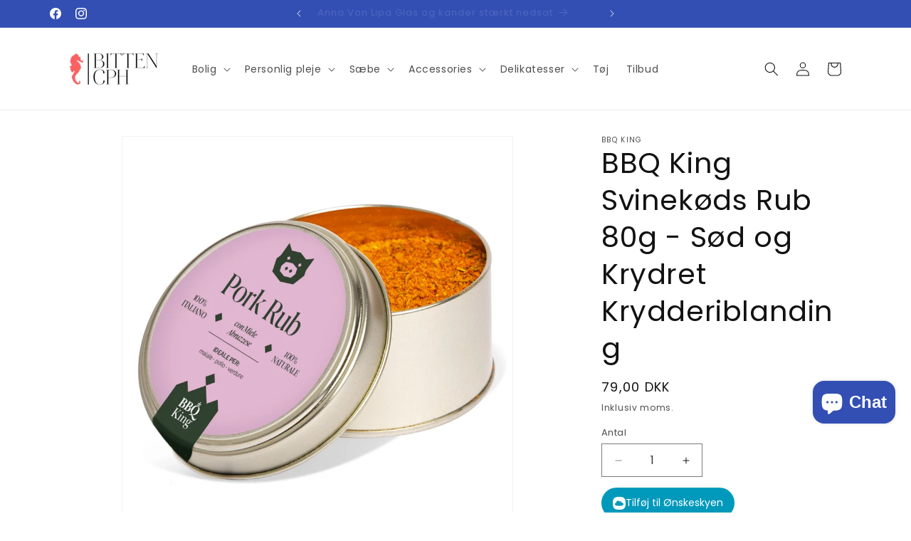

--- FILE ---
content_type: text/html; charset=utf-8
request_url: https://bittencph.dk/products/bbq-king-krydderi-pork-rub
body_size: 52882
content:
<!doctype html>
<html class="js" lang="da">
  <head>
 <script>/* start spd config */window._spt_delay_keywords=["/gtag/js,gtag(,/checkouts,/tiktok-track.js,/hotjar-,/smile-,/adoric.js,/wpm/,fbq("];/* end spd config */</script>
<meta name="facebook-domain-verification" content="p2yosrsrpbit1wyjvj32bvw09jx71w" />
    <meta name="google-site-verification" content="7VIZ5m62jsYQlsZGOA8ggdUG0BftXhSmIXHA-C5eQA0" />
 
 
    <meta charset="utf-8">
    <meta http-equiv="X-UA-Compatible" content="IE=edge">
    <meta name="viewport" content="width=device-width,initial-scale=1">
    <meta name="theme-color" content="">
    <link rel="canonical" href="https://bittencph.dk/products/bbq-king-krydderi-pork-rub"><link rel="icon" type="image/png" href="//bittencph.dk/cdn/shop/files/Copilot_20251117_230457.png?crop=center&height=32&v=1763417328&width=32"><link rel="preconnect" href="https://fonts.shopifycdn.com" crossorigin><title>
      Svinekøds Rub 80g - Sød og Krydret BBQ Krydderi | BBQ King
 &ndash; Bitten CpH</title>

    
      <meta name="description" content="Køb BBQ King Svinekøds Rub med Abruzzo honning og muscovado sukker. Perfekt til pulled pork og svinekoteletter. Skaber gylden skorpe uden at brænde. 80g.">
    

    

<meta property="og:site_name" content="Bitten CpH">
<meta property="og:url" content="https://bittencph.dk/products/bbq-king-krydderi-pork-rub">
<meta property="og:title" content="Svinekøds Rub 80g - Sød og Krydret BBQ Krydderi | BBQ King">
<meta property="og:type" content="product">
<meta property="og:description" content="Køb BBQ King Svinekøds Rub med Abruzzo honning og muscovado sukker. Perfekt til pulled pork og svinekoteletter. Skaber gylden skorpe uden at brænde. 80g."><meta property="og:image" content="http://bittencph.dk/cdn/shop/files/8ee1b3d6c15a10d9ce52488da9c09b379d3acc93adc818b8d22991a7b6a260c4.webp?v=1739100144">
  <meta property="og:image:secure_url" content="https://bittencph.dk/cdn/shop/files/8ee1b3d6c15a10d9ce52488da9c09b379d3acc93adc818b8d22991a7b6a260c4.webp?v=1739100144">
  <meta property="og:image:width" content="888">
  <meta property="og:image:height" content="888"><meta property="og:price:amount" content="79,00">
  <meta property="og:price:currency" content="DKK"><meta name="twitter:card" content="summary_large_image">
<meta name="twitter:title" content="Svinekøds Rub 80g - Sød og Krydret BBQ Krydderi | BBQ King">
<meta name="twitter:description" content="Køb BBQ King Svinekøds Rub med Abruzzo honning og muscovado sukker. Perfekt til pulled pork og svinekoteletter. Skaber gylden skorpe uden at brænde. 80g.">


    <script src="//bittencph.dk/cdn/shop/t/2/assets/constants.js?v=132983761750457495441763419768" defer="defer"></script>
    <script src="//bittencph.dk/cdn/shop/t/2/assets/pubsub.js?v=25310214064522200911763419833" defer="defer"></script>
    <script src="//bittencph.dk/cdn/shop/t/2/assets/global.js?v=7301445359237545521763419773" defer="defer"></script>
    <script src="//bittencph.dk/cdn/shop/t/2/assets/details-disclosure.js?v=13653116266235556501763419770" defer="defer"></script>
    <script src="//bittencph.dk/cdn/shop/t/2/assets/details-modal.js?v=25581673532751508451763419770" defer="defer"></script>
    <script src="//bittencph.dk/cdn/shop/t/2/assets/search-form.js?v=133129549252120666541763419839" defer="defer"></script><script src="//bittencph.dk/cdn/shop/t/2/assets/animations.js?v=88693664871331136111763419740" defer="defer"></script><script>window.performance && window.performance.mark && window.performance.mark('shopify.content_for_header.start');</script><meta name="google-site-verification" content="3SikkrvwWrXzLFlXuzCQBmKXKf-kr4N21QYGEXmJXNU">
<meta id="shopify-digital-wallet" name="shopify-digital-wallet" content="/79387165019/digital_wallets/dialog">
<link rel="alternate" type="application/json+oembed" href="https://bittencph.dk/products/bbq-king-krydderi-pork-rub.oembed">
<script async="async" src="/checkouts/internal/preloads.js?locale=da-DK"></script>
<script id="shopify-features" type="application/json">{"accessToken":"9f03aaf7a9a9750c5e23d834c65cd0f2","betas":["rich-media-storefront-analytics"],"domain":"bittencph.dk","predictiveSearch":true,"shopId":79387165019,"locale":"da"}</script>
<script>var Shopify = Shopify || {};
Shopify.shop = "a37e6b.myshopify.com";
Shopify.locale = "da";
Shopify.currency = {"active":"DKK","rate":"1.0"};
Shopify.country = "DK";
Shopify.theme = {"name":"Opdateret kopi af Dawn","id":189755916635,"schema_name":"Dawn","schema_version":"15.4.0","theme_store_id":887,"role":"main"};
Shopify.theme.handle = "null";
Shopify.theme.style = {"id":null,"handle":null};
Shopify.cdnHost = "bittencph.dk/cdn";
Shopify.routes = Shopify.routes || {};
Shopify.routes.root = "/";</script>
<script type="module">!function(o){(o.Shopify=o.Shopify||{}).modules=!0}(window);</script>
<script>!function(o){function n(){var o=[];function n(){o.push(Array.prototype.slice.apply(arguments))}return n.q=o,n}var t=o.Shopify=o.Shopify||{};t.loadFeatures=n(),t.autoloadFeatures=n()}(window);</script>
<script id="shop-js-analytics" type="application/json">{"pageType":"product"}</script>
<script defer="defer" async type="module" src="//bittencph.dk/cdn/shopifycloud/shop-js/modules/v2/client.init-shop-cart-sync_C8w7Thf0.da.esm.js"></script>
<script defer="defer" async type="module" src="//bittencph.dk/cdn/shopifycloud/shop-js/modules/v2/chunk.common_hABmsQwT.esm.js"></script>
<script type="module">
  await import("//bittencph.dk/cdn/shopifycloud/shop-js/modules/v2/client.init-shop-cart-sync_C8w7Thf0.da.esm.js");
await import("//bittencph.dk/cdn/shopifycloud/shop-js/modules/v2/chunk.common_hABmsQwT.esm.js");

  window.Shopify.SignInWithShop?.initShopCartSync?.({"fedCMEnabled":true,"windoidEnabled":true});

</script>
<script>(function() {
  var isLoaded = false;
  function asyncLoad() {
    if (isLoaded) return;
    isLoaded = true;
    var urls = ["https:\/\/cdn.shopify.com\/s\/files\/1\/0597\/3783\/3627\/files\/tptinstall.min.js?v=1718591634\u0026t=tapita-seo-script-tags\u0026shop=a37e6b.myshopify.com","https:\/\/script.pop-convert.com\/new-micro\/production.pc.min.js?unique_id=a37e6b.myshopify.com\u0026shop=a37e6b.myshopify.com","https:\/\/cdn.s3.pop-convert.com\/pcjs.production.min.js?unique_id=a37e6b.myshopify.com\u0026shop=a37e6b.myshopify.com"];
    for (var i = 0; i < urls.length; i++) {
      var s = document.createElement('script');
      s.type = 'text/javascript';
      s.async = true;
      s.src = urls[i];
      var x = document.getElementsByTagName('script')[0];
      x.parentNode.insertBefore(s, x);
    }
  };
  if(window.attachEvent) {
    window.attachEvent('onload', asyncLoad);
  } else {
    window.addEventListener('load', asyncLoad, false);
  }
})();</script>
<script id="__st">var __st={"a":79387165019,"offset":3600,"reqid":"ff553b02-c02d-4c54-b8e0-306d3cf7796c-1768844579","pageurl":"bittencph.dk\/products\/bbq-king-krydderi-pork-rub","u":"cd2a236f8d31","p":"product","rtyp":"product","rid":8716266570075};</script>
<script>window.ShopifyPaypalV4VisibilityTracking = true;</script>
<script id="captcha-bootstrap">!function(){'use strict';const t='contact',e='account',n='new_comment',o=[[t,t],['blogs',n],['comments',n],[t,'customer']],c=[[e,'customer_login'],[e,'guest_login'],[e,'recover_customer_password'],[e,'create_customer']],r=t=>t.map((([t,e])=>`form[action*='/${t}']:not([data-nocaptcha='true']) input[name='form_type'][value='${e}']`)).join(','),a=t=>()=>t?[...document.querySelectorAll(t)].map((t=>t.form)):[];function s(){const t=[...o],e=r(t);return a(e)}const i='password',u='form_key',d=['recaptcha-v3-token','g-recaptcha-response','h-captcha-response',i],f=()=>{try{return window.sessionStorage}catch{return}},m='__shopify_v',_=t=>t.elements[u];function p(t,e,n=!1){try{const o=window.sessionStorage,c=JSON.parse(o.getItem(e)),{data:r}=function(t){const{data:e,action:n}=t;return t[m]||n?{data:e,action:n}:{data:t,action:n}}(c);for(const[e,n]of Object.entries(r))t.elements[e]&&(t.elements[e].value=n);n&&o.removeItem(e)}catch(o){console.error('form repopulation failed',{error:o})}}const l='form_type',E='cptcha';function T(t){t.dataset[E]=!0}const w=window,h=w.document,L='Shopify',v='ce_forms',y='captcha';let A=!1;((t,e)=>{const n=(g='f06e6c50-85a8-45c8-87d0-21a2b65856fe',I='https://cdn.shopify.com/shopifycloud/storefront-forms-hcaptcha/ce_storefront_forms_captcha_hcaptcha.v1.5.2.iife.js',D={infoText:'Beskyttet af hCaptcha',privacyText:'Beskyttelse af persondata',termsText:'Vilkår'},(t,e,n)=>{const o=w[L][v],c=o.bindForm;if(c)return c(t,g,e,D).then(n);var r;o.q.push([[t,g,e,D],n]),r=I,A||(h.body.append(Object.assign(h.createElement('script'),{id:'captcha-provider',async:!0,src:r})),A=!0)});var g,I,D;w[L]=w[L]||{},w[L][v]=w[L][v]||{},w[L][v].q=[],w[L][y]=w[L][y]||{},w[L][y].protect=function(t,e){n(t,void 0,e),T(t)},Object.freeze(w[L][y]),function(t,e,n,w,h,L){const[v,y,A,g]=function(t,e,n){const i=e?o:[],u=t?c:[],d=[...i,...u],f=r(d),m=r(i),_=r(d.filter((([t,e])=>n.includes(e))));return[a(f),a(m),a(_),s()]}(w,h,L),I=t=>{const e=t.target;return e instanceof HTMLFormElement?e:e&&e.form},D=t=>v().includes(t);t.addEventListener('submit',(t=>{const e=I(t);if(!e)return;const n=D(e)&&!e.dataset.hcaptchaBound&&!e.dataset.recaptchaBound,o=_(e),c=g().includes(e)&&(!o||!o.value);(n||c)&&t.preventDefault(),c&&!n&&(function(t){try{if(!f())return;!function(t){const e=f();if(!e)return;const n=_(t);if(!n)return;const o=n.value;o&&e.removeItem(o)}(t);const e=Array.from(Array(32),(()=>Math.random().toString(36)[2])).join('');!function(t,e){_(t)||t.append(Object.assign(document.createElement('input'),{type:'hidden',name:u})),t.elements[u].value=e}(t,e),function(t,e){const n=f();if(!n)return;const o=[...t.querySelectorAll(`input[type='${i}']`)].map((({name:t})=>t)),c=[...d,...o],r={};for(const[a,s]of new FormData(t).entries())c.includes(a)||(r[a]=s);n.setItem(e,JSON.stringify({[m]:1,action:t.action,data:r}))}(t,e)}catch(e){console.error('failed to persist form',e)}}(e),e.submit())}));const S=(t,e)=>{t&&!t.dataset[E]&&(n(t,e.some((e=>e===t))),T(t))};for(const o of['focusin','change'])t.addEventListener(o,(t=>{const e=I(t);D(e)&&S(e,y())}));const B=e.get('form_key'),M=e.get(l),P=B&&M;t.addEventListener('DOMContentLoaded',(()=>{const t=y();if(P)for(const e of t)e.elements[l].value===M&&p(e,B);[...new Set([...A(),...v().filter((t=>'true'===t.dataset.shopifyCaptcha))])].forEach((e=>S(e,t)))}))}(h,new URLSearchParams(w.location.search),n,t,e,['guest_login'])})(!0,!0)}();</script>
<script integrity="sha256-4kQ18oKyAcykRKYeNunJcIwy7WH5gtpwJnB7kiuLZ1E=" data-source-attribution="shopify.loadfeatures" defer="defer" src="//bittencph.dk/cdn/shopifycloud/storefront/assets/storefront/load_feature-a0a9edcb.js" crossorigin="anonymous"></script>
<script data-source-attribution="shopify.dynamic_checkout.dynamic.init">var Shopify=Shopify||{};Shopify.PaymentButton=Shopify.PaymentButton||{isStorefrontPortableWallets:!0,init:function(){window.Shopify.PaymentButton.init=function(){};var t=document.createElement("script");t.src="https://bittencph.dk/cdn/shopifycloud/portable-wallets/latest/portable-wallets.da.js",t.type="module",document.head.appendChild(t)}};
</script>
<script data-source-attribution="shopify.dynamic_checkout.buyer_consent">
  function portableWalletsHideBuyerConsent(e){var t=document.getElementById("shopify-buyer-consent"),n=document.getElementById("shopify-subscription-policy-button");t&&n&&(t.classList.add("hidden"),t.setAttribute("aria-hidden","true"),n.removeEventListener("click",e))}function portableWalletsShowBuyerConsent(e){var t=document.getElementById("shopify-buyer-consent"),n=document.getElementById("shopify-subscription-policy-button");t&&n&&(t.classList.remove("hidden"),t.removeAttribute("aria-hidden"),n.addEventListener("click",e))}window.Shopify?.PaymentButton&&(window.Shopify.PaymentButton.hideBuyerConsent=portableWalletsHideBuyerConsent,window.Shopify.PaymentButton.showBuyerConsent=portableWalletsShowBuyerConsent);
</script>
<script data-source-attribution="shopify.dynamic_checkout.cart.bootstrap">document.addEventListener("DOMContentLoaded",(function(){function t(){return document.querySelector("shopify-accelerated-checkout-cart, shopify-accelerated-checkout")}if(t())Shopify.PaymentButton.init();else{new MutationObserver((function(e,n){t()&&(Shopify.PaymentButton.init(),n.disconnect())})).observe(document.body,{childList:!0,subtree:!0})}}));
</script>
<script id='scb4127' type='text/javascript' async='' src='https://bittencph.dk/cdn/shopifycloud/privacy-banner/storefront-banner.js'></script><script id="sections-script" data-sections="header" defer="defer" src="//bittencph.dk/cdn/shop/t/2/compiled_assets/scripts.js?v=7973"></script>
<script>window.performance && window.performance.mark && window.performance.mark('shopify.content_for_header.end');</script>


    <style data-shopify>
      @font-face {
  font-family: Poppins;
  font-weight: 400;
  font-style: normal;
  font-display: swap;
  src: url("//bittencph.dk/cdn/fonts/poppins/poppins_n4.0ba78fa5af9b0e1a374041b3ceaadf0a43b41362.woff2") format("woff2"),
       url("//bittencph.dk/cdn/fonts/poppins/poppins_n4.214741a72ff2596839fc9760ee7a770386cf16ca.woff") format("woff");
}

      @font-face {
  font-family: Poppins;
  font-weight: 700;
  font-style: normal;
  font-display: swap;
  src: url("//bittencph.dk/cdn/fonts/poppins/poppins_n7.56758dcf284489feb014a026f3727f2f20a54626.woff2") format("woff2"),
       url("//bittencph.dk/cdn/fonts/poppins/poppins_n7.f34f55d9b3d3205d2cd6f64955ff4b36f0cfd8da.woff") format("woff");
}

      @font-face {
  font-family: Poppins;
  font-weight: 400;
  font-style: italic;
  font-display: swap;
  src: url("//bittencph.dk/cdn/fonts/poppins/poppins_i4.846ad1e22474f856bd6b81ba4585a60799a9f5d2.woff2") format("woff2"),
       url("//bittencph.dk/cdn/fonts/poppins/poppins_i4.56b43284e8b52fc64c1fd271f289a39e8477e9ec.woff") format("woff");
}

      @font-face {
  font-family: Poppins;
  font-weight: 700;
  font-style: italic;
  font-display: swap;
  src: url("//bittencph.dk/cdn/fonts/poppins/poppins_i7.42fd71da11e9d101e1e6c7932199f925f9eea42d.woff2") format("woff2"),
       url("//bittencph.dk/cdn/fonts/poppins/poppins_i7.ec8499dbd7616004e21155106d13837fff4cf556.woff") format("woff");
}

      @font-face {
  font-family: Poppins;
  font-weight: 400;
  font-style: normal;
  font-display: swap;
  src: url("//bittencph.dk/cdn/fonts/poppins/poppins_n4.0ba78fa5af9b0e1a374041b3ceaadf0a43b41362.woff2") format("woff2"),
       url("//bittencph.dk/cdn/fonts/poppins/poppins_n4.214741a72ff2596839fc9760ee7a770386cf16ca.woff") format("woff");
}


      
        :root,
        .color-background-1 {
          --color-background: 255,255,255;
        
          --gradient-background: #ffffff;
        

        

        --color-foreground: 18,18,18;
        --color-background-contrast: 191,191,191;
        --color-shadow: 18,18,18;
        --color-button: 18,18,18;
        --color-button-text: 255,255,255;
        --color-secondary-button: 255,255,255;
        --color-secondary-button-text: 18,18,18;
        --color-link: 18,18,18;
        --color-badge-foreground: 18,18,18;
        --color-badge-background: 255,255,255;
        --color-badge-border: 18,18,18;
        --payment-terms-background-color: rgb(255 255 255);
      }
      
        
        .color-background-2 {
          --color-background: 243,243,243;
        
          --gradient-background: #f3f3f3;
        

        

        --color-foreground: 18,18,18;
        --color-background-contrast: 179,179,179;
        --color-shadow: 18,18,18;
        --color-button: 18,18,18;
        --color-button-text: 243,243,243;
        --color-secondary-button: 243,243,243;
        --color-secondary-button-text: 18,18,18;
        --color-link: 18,18,18;
        --color-badge-foreground: 18,18,18;
        --color-badge-background: 243,243,243;
        --color-badge-border: 18,18,18;
        --payment-terms-background-color: rgb(243 243 243);
      }
      
        
        .color-inverse {
          --color-background: 230,92,92;
        
          --gradient-background: #e65c5c;
        

        

        --color-foreground: 255,255,255;
        --color-background-contrast: 169,26,26;
        --color-shadow: 230,92,92;
        --color-button: 255,255,255;
        --color-button-text: 230,92,92;
        --color-secondary-button: 230,92,92;
        --color-secondary-button-text: 255,255,255;
        --color-link: 255,255,255;
        --color-badge-foreground: 255,255,255;
        --color-badge-background: 230,92,92;
        --color-badge-border: 255,255,255;
        --payment-terms-background-color: rgb(230 92 92);
      }
      
        
        .color-accent-1 {
          --color-background: 230,92,92;
        
          --gradient-background: #e65c5c;
        

        

        --color-foreground: 255,255,255;
        --color-background-contrast: 169,26,26;
        --color-shadow: 230,92,92;
        --color-button: 255,255,255;
        --color-button-text: 230,92,92;
        --color-secondary-button: 230,92,92;
        --color-secondary-button-text: 255,255,255;
        --color-link: 255,255,255;
        --color-badge-foreground: 255,255,255;
        --color-badge-background: 230,92,92;
        --color-badge-border: 255,255,255;
        --payment-terms-background-color: rgb(230 92 92);
      }
      
        
        .color-accent-2 {
          --color-background: 51,79,180;
        
          --gradient-background: #334fb4;
        

        

        --color-foreground: 255,255,255;
        --color-background-contrast: 23,35,81;
        --color-shadow: 18,18,18;
        --color-button: 255,255,255;
        --color-button-text: 51,79,180;
        --color-secondary-button: 51,79,180;
        --color-secondary-button-text: 255,255,255;
        --color-link: 255,255,255;
        --color-badge-foreground: 255,255,255;
        --color-badge-background: 51,79,180;
        --color-badge-border: 255,255,255;
        --payment-terms-background-color: rgb(51 79 180);
      }
      

      body, .color-background-1, .color-background-2, .color-inverse, .color-accent-1, .color-accent-2 {
        color: rgba(var(--color-foreground), 0.75);
        background-color: rgb(var(--color-background));
      }

      :root {
        --font-body-family: Poppins, sans-serif;
        --font-body-style: normal;
        --font-body-weight: 400;
        --font-body-weight-bold: 700;

        --font-heading-family: Poppins, sans-serif;
        --font-heading-style: normal;
        --font-heading-weight: 400;

        --font-body-scale: 1.0;
        --font-heading-scale: 1.0;

        --media-padding: px;
        --media-border-opacity: 0.05;
        --media-border-width: 1px;
        --media-radius: 0px;
        --media-shadow-opacity: 0.0;
        --media-shadow-horizontal-offset: 0px;
        --media-shadow-vertical-offset: 4px;
        --media-shadow-blur-radius: 5px;
        --media-shadow-visible: 0;

        --page-width: 120rem;
        --page-width-margin: 0rem;

        --product-card-image-padding: 0.0rem;
        --product-card-corner-radius: 0.0rem;
        --product-card-text-alignment: left;
        --product-card-border-width: 0.0rem;
        --product-card-border-opacity: 0.1;
        --product-card-shadow-opacity: 0.0;
        --product-card-shadow-visible: 0;
        --product-card-shadow-horizontal-offset: 0.0rem;
        --product-card-shadow-vertical-offset: 0.4rem;
        --product-card-shadow-blur-radius: 0.5rem;

        --collection-card-image-padding: 0.0rem;
        --collection-card-corner-radius: 0.0rem;
        --collection-card-text-alignment: left;
        --collection-card-border-width: 0.0rem;
        --collection-card-border-opacity: 0.1;
        --collection-card-shadow-opacity: 0.0;
        --collection-card-shadow-visible: 0;
        --collection-card-shadow-horizontal-offset: 0.0rem;
        --collection-card-shadow-vertical-offset: 0.4rem;
        --collection-card-shadow-blur-radius: 0.5rem;

        --blog-card-image-padding: 0.0rem;
        --blog-card-corner-radius: 0.0rem;
        --blog-card-text-alignment: left;
        --blog-card-border-width: 0.0rem;
        --blog-card-border-opacity: 0.1;
        --blog-card-shadow-opacity: 0.0;
        --blog-card-shadow-visible: 0;
        --blog-card-shadow-horizontal-offset: 0.0rem;
        --blog-card-shadow-vertical-offset: 0.4rem;
        --blog-card-shadow-blur-radius: 0.5rem;

        --badge-corner-radius: 4.0rem;

        --popup-border-width: 1px;
        --popup-border-opacity: 0.1;
        --popup-corner-radius: 0px;
        --popup-shadow-opacity: 0.05;
        --popup-shadow-horizontal-offset: 0px;
        --popup-shadow-vertical-offset: 4px;
        --popup-shadow-blur-radius: 5px;

        --drawer-border-width: 1px;
        --drawer-border-opacity: 0.1;
        --drawer-shadow-opacity: 0.0;
        --drawer-shadow-horizontal-offset: 0px;
        --drawer-shadow-vertical-offset: 4px;
        --drawer-shadow-blur-radius: 5px;

        --spacing-sections-desktop: 0px;
        --spacing-sections-mobile: 0px;

        --grid-desktop-vertical-spacing: 8px;
        --grid-desktop-horizontal-spacing: 8px;
        --grid-mobile-vertical-spacing: 4px;
        --grid-mobile-horizontal-spacing: 4px;

        --text-boxes-border-opacity: 0.1;
        --text-boxes-border-width: 0px;
        --text-boxes-radius: 0px;
        --text-boxes-shadow-opacity: 0.0;
        --text-boxes-shadow-visible: 0;
        --text-boxes-shadow-horizontal-offset: 0px;
        --text-boxes-shadow-vertical-offset: 4px;
        --text-boxes-shadow-blur-radius: 5px;

        --buttons-radius: 0px;
        --buttons-radius-outset: 0px;
        --buttons-border-width: 1px;
        --buttons-border-opacity: 0.5;
        --buttons-shadow-opacity: 0.0;
        --buttons-shadow-visible: 0;
        --buttons-shadow-horizontal-offset: 0px;
        --buttons-shadow-vertical-offset: 4px;
        --buttons-shadow-blur-radius: 5px;
        --buttons-border-offset: 0px;

        --inputs-radius: 0px;
        --inputs-border-width: 1px;
        --inputs-border-opacity: 0.55;
        --inputs-shadow-opacity: 0.0;
        --inputs-shadow-horizontal-offset: 0px;
        --inputs-margin-offset: 0px;
        --inputs-shadow-vertical-offset: 4px;
        --inputs-shadow-blur-radius: 5px;
        --inputs-radius-outset: 0px;

        --variant-pills-radius: 40px;
        --variant-pills-border-width: 1px;
        --variant-pills-border-opacity: 0.55;
        --variant-pills-shadow-opacity: 0.0;
        --variant-pills-shadow-horizontal-offset: 0px;
        --variant-pills-shadow-vertical-offset: 4px;
        --variant-pills-shadow-blur-radius: 5px;
      }

      *,
      *::before,
      *::after {
        box-sizing: inherit;
      }

      html {
        box-sizing: border-box;
        font-size: calc(var(--font-body-scale) * 62.5%);
        height: 100%;
      }

      body {
        display: grid;
        grid-template-rows: auto auto 1fr auto;
        grid-template-columns: 100%;
        min-height: 100%;
        margin: 0;
        font-size: 1.5rem;
        letter-spacing: 0.06rem;
        line-height: calc(1 + 0.8 / var(--font-body-scale));
        font-family: var(--font-body-family);
        font-style: var(--font-body-style);
        font-weight: var(--font-body-weight);
      }

      @media screen and (min-width: 750px) {
        body {
          font-size: 1.6rem;
        }
      }
    </style>

    <link href="//bittencph.dk/cdn/shop/t/2/assets/base.css?v=159841507637079171801763419740" rel="stylesheet" type="text/css" media="all" />
    <link rel="stylesheet" href="//bittencph.dk/cdn/shop/t/2/assets/component-cart-items.css?v=13033300910818915211763419747" media="print" onload="this.media='all'"><link href="//bittencph.dk/cdn/shop/t/2/assets/component-cart-drawer.css?v=39223250576183958541763419746" rel="stylesheet" type="text/css" media="all" />
      <link href="//bittencph.dk/cdn/shop/t/2/assets/component-cart.css?v=164708765130180853531763419748" rel="stylesheet" type="text/css" media="all" />
      <link href="//bittencph.dk/cdn/shop/t/2/assets/component-totals.css?v=15906652033866631521763419766" rel="stylesheet" type="text/css" media="all" />
      <link href="//bittencph.dk/cdn/shop/t/2/assets/component-price.css?v=47596247576480123001763419760" rel="stylesheet" type="text/css" media="all" />
      <link href="//bittencph.dk/cdn/shop/t/2/assets/component-discounts.css?v=152760482443307489271763419751" rel="stylesheet" type="text/css" media="all" />

      <link rel="preload" as="font" href="//bittencph.dk/cdn/fonts/poppins/poppins_n4.0ba78fa5af9b0e1a374041b3ceaadf0a43b41362.woff2" type="font/woff2" crossorigin>
      

      <link rel="preload" as="font" href="//bittencph.dk/cdn/fonts/poppins/poppins_n4.0ba78fa5af9b0e1a374041b3ceaadf0a43b41362.woff2" type="font/woff2" crossorigin>
      
<link href="//bittencph.dk/cdn/shop/t/2/assets/component-localization-form.css?v=170315343355214948141763419754" rel="stylesheet" type="text/css" media="all" />
      <script src="//bittencph.dk/cdn/shop/t/2/assets/localization-form.js?v=144176611646395275351763419824" defer="defer"></script><link
        rel="stylesheet"
        href="//bittencph.dk/cdn/shop/t/2/assets/component-predictive-search.css?v=118923337488134913561763419759"
        media="print"
        onload="this.media='all'"
      ><script>
      if (Shopify.designMode) {
        document.documentElement.classList.add('shopify-design-mode');
      }
    </script>
  <!-- BEGIN app block: shopify://apps/sales-discounts/blocks/sale-labels/29205fb1-2e68-4d81-a905-d828a51c8413 --><style>#Product-Slider>div+div .hc-sale-tag,.Product__Gallery--stack .Product__SlideItem+.Product__SlideItem .hc-sale-tag,.\#product-card-badge.\@type\:sale,.badge--on-sale,.badge--onsale,.badge.color-sale,.badge.onsale,.flag.sale,.grid-product__on-sale,.grid-product__tag--sale,.hc-sale-tag+.ProductItem__Wrapper .ProductItem__Label,.hc-sale-tag+.badge__container,.hc-sale-tag+.card__inner .badge,.hc-sale-tag+.card__inner+.card__content .card__badge,.hc-sale-tag+link+.card-wrapper .card__badge,.hc-sale-tag+.card__wrapper .card__badge,.hc-sale-tag+.image-wrapper .product-item__badge,.hc-sale-tag+.product--labels,.hc-sale-tag+.product-item__image-wrapper .product-item__label-list,.hc-sale-tag+a .label,.hc-sale-tag+img+.product-item__meta+.product-item__badge,.label .overlay-sale,.lbl.on-sale,.media-column+.media-column .hc-sale-tag,.price__badge-sale,.product-badge--sale,.product-badge__sale,.product-card__label--sale,.product-item__badge--sale,.product-label--on-sale,.product-label--sale,.product-label.sale,.product__badge--sale,.product__badge__item--sale,.product__media-icon,.productitem__badge--sale,.sale-badge,.sale-box,.sale-item.icn,.sale-sticker,.sale_banner,.theme-img+.theme-img .hc-sale-tag,.hc-sale-tag+a+.badge,.hc-sale-tag+div .badge{display:none!important}.facets__display{z-index:3!important}.indiv-product .hc-sale-tag,.product-item--with-hover-swatches .hc-sale-tag,.product-recommendations .hc-sale-tag{z-index:3}#Product-Slider .hc-sale-tag{z-index:6}.product-holder .hc-sale-tag{z-index:9}.apply-gallery-animation .hc-product-page{z-index:10}.product-card.relative.flex.flex-col .hc-sale-tag{z-index:21}@media only screen and (min-width:750px){.product-gallery-item+.product-gallery-item .hc-sale-tag,.product__slide+.product__slide .hc-sale-tag,.yv-product-slider-item+.yv-product-slider-item .hc-sale-tag{display:none!important}}@media (min-width:960px){.product__media-item+.product__media-item .hc-sale-tag,.splide__slide+.splide__slide .hc-sale-tag{display:none!important}}
</style>
<script>
  let hcSaleLabelSettings = {
    domain: "a37e6b.myshopify.com",
    variants: [{"id":47464724234587,"title":"Default Title","option1":"Default Title","option2":null,"option3":null,"sku":"LU500","requires_shipping":true,"taxable":true,"featured_image":null,"available":true,"name":"BBQ King Svinekøds Rub 80g - Sød og Krydret Krydderiblanding","public_title":null,"options":["Default Title"],"price":7900,"weight":80,"compare_at_price":null,"inventory_management":"shopify","barcode":null,"requires_selling_plan":false,"selling_plan_allocations":[]}],
    selectedVariant: {"id":47464724234587,"title":"Default Title","option1":"Default Title","option2":null,"option3":null,"sku":"LU500","requires_shipping":true,"taxable":true,"featured_image":null,"available":true,"name":"BBQ King Svinekøds Rub 80g - Sød og Krydret Krydderiblanding","public_title":null,"options":["Default Title"],"price":7900,"weight":80,"compare_at_price":null,"inventory_management":"shopify","barcode":null,"requires_selling_plan":false,"selling_plan_allocations":[]},
    productPageImages: ["\/\/bittencph.dk\/cdn\/shop\/files\/8ee1b3d6c15a10d9ce52488da9c09b379d3acc93adc818b8d22991a7b6a260c4.webp?v=1739100144","\/\/bittencph.dk\/cdn\/shop\/files\/cec3f474c95cad8db72b83f42271d4789c2e4adc5834ac9feed9cbb02789506a.webp?v=1739100154","\/\/bittencph.dk\/cdn\/shop\/files\/fe6203d02cea9ee11d7a213afbb8194898c6dc04b0acc2f67d6e6746bace2af6.webp?v=1739100171","\/\/bittencph.dk\/cdn\/shop\/files\/03a931c0e914ef53f8212744e5117bdb0dc3a750b1a6be1f2f49af8e0193700e.webp?v=1739100173","\/\/bittencph.dk\/cdn\/shop\/files\/5766a42e2dca7cde3671ce2abe4a9723105d5c3e47aa9fa5fe3b45f24fce8d51.webp?v=1739100174","\/\/bittencph.dk\/cdn\/shop\/files\/1044d610615005cc03a26f3bf5d98878d5df91e73328517f8ae8caca0aba98b0.webp?v=1739100176","\/\/bittencph.dk\/cdn\/shop\/files\/8ed8213897ab3b8154f75fd14ebd0d27156a2ad1298ad8a8c1d7fea0fc2d31b6_a0516563-4622-46ac-8e69-43e5fb307605.webp?v=1739100182"],
    
  }
</script>
<style>.hc-sale-tag{z-index:2;position:absolute!important;top:12px;left:12px;display:inline-block;background:#fb485e;color:#ffffff;height:42px;width:42px;text-align:center;vertical-align:middle;font-weight:700;font-size:14px;line-height:42px;-webkit-transform:rotate(-30deg);transform:rotate(-30deg)}.hc-sale-tag:after,.hc-sale-tag:before{content:"";position:absolute;background:inherit;height:inherit;width:inherit;top:0;left:0;z-index:-1;-webkit-transform:rotate(30deg);transform:rotate(30deg)}.hc-sale-tag:after{-webkit-transform:rotate(-30deg);transform:rotate(-30deg)}@media screen and (max-width: 680px){.hc-sale-tag{width:32px;height:32px;line-height:32px;font-size:11px;top:6px;left:6px;}}.hc-sale-tag{background:#f7f210!important;color:#111110!important;}.hc-sale-tag span{color:#111110!important}.hc-sale-tag span:before{content:"-"}</style><script>document.addEventListener("DOMContentLoaded",function(){"undefined"!=typeof hcVariants&&function(e){function t(e,t,a){return function(){if(a)return t.apply(this,arguments),e.apply(this,arguments);var n=e.apply(this,arguments);return t.apply(this,arguments),n}}var a=null;function n(){var t=window.location.search.replace(/.*variant=(\d+).*/,"$1");t&&t!=a&&(a=t,e(t))}window.history.pushState=t(history.pushState,n),window.history.replaceState=t(history.replaceState,n),window.addEventListener("popstate",n)}(function(e){let t=null;for(var a=0;a<hcVariants.length;a++)if(hcVariants[a].id==e){t=hcVariants[a];var n=document.querySelectorAll(".hc-product-page.hc-sale-tag");if(t.compare_at_price&&t.compare_at_price>t.price){var r=100*(t.compare_at_price-t.price)/t.compare_at_price;if(null!=r)for(a=0;a<n.length;a++)n[a].childNodes[0].textContent=r.toFixed(0)+"%",n[a].style.display="block";else for(a=0;a<n.length;a++)n[a].style.display="none"}else for(a=0;a<n.length;a++)n[a].style.display="none";break}})});</script> 


<!-- END app block --><!-- BEGIN app block: shopify://apps/microsoft-clarity/blocks/brandAgents_js/31c3d126-8116-4b4a-8ba1-baeda7c4aeea -->





<!-- END app block --><!-- BEGIN app block: shopify://apps/sales-discounts/blocks/countdown/29205fb1-2e68-4d81-a905-d828a51c8413 --><script id="hc_product_countdown_dates" data-p_id="8716266570075" type="application/json"></script>

            <script>
            let hcCountdownSettings = {
                hp_cd_html: '<div class="hc_cd at_top" data-deadline="2025-02-02T23:00:00+00:00" data-end-action="0" data-flip="0" id="hc_cd_7642"><div><p class="hc_cd_heading h2">Udsalg slutter:</p><p class="hc_cd_subheading"></p></div><div class="hc_cd-timer timer_1"><span class="hc_cd_timernum hc_cd_days">00</span> <span class="hc_cd_timernum">:</span> <span class="hc_cd_timernum hc_cd_hours">00</span> <span class="hc_cd_timernum">:</span> <span class="hc_cd_timernum hc_cd_minutes">00</span> <span class="hc_cd_timernum">:</span> <span class="hc_cd_timernum hc_cd_seconds">00</span><div class="hc_cd_timerlabel hc_cd_label_days">Dage</div><div class="hc_cd_timerlabel hc_cd_label_hours">Timer</div><div class="hc_cd_timerlabel hc_cd_label_minutes">Minutter</div><div class="hc_cd_timerlabel last hc_cd_label_seconds">Sekunder</div></div><a class="hc_cd_button" href="None" style="display:none">Shop now</a></div>',
                hp_cd_display_on: 0, 
                hp_cd_call_to_action: 0,
                hp_cd_sticky: 0,
                hp_cd_position: 0,
                hp_cd_link: "None",
                p_cd_html: '',
                pp_selector: "form[action*='/cart/add'] button[type='submit']",
                pp_position: 0,
                pp_use_campaign_dates: 0,
                pp_valid_till: ''
            }
            </script>
            <style>#hc_cd_7642 .hc_cd_timernum{ color: #333; font-size: 22px; } #hc_cd_7642 .hc_cd_timerlabel{ color: #85868b; font-size: 10px; } #hc_cd_7642 .hc_cd_heading{ font-size: 18px; color: #333; } #hc_cd_7642 .hc_cd_subheading{ font-size: 14px; color: #333; } #hc_cd_7642 .hc_cd_button{ background-color: #333; color: #FFFFFF; font-size: 14px; border-radius: 4px; } #hc_cd_7642 .hc_cd_button:hover{ color: #FFFFFF; } #hc_cd_7642{ border-color: #b3b5bb; border-width: 0px; background: #fff; } #hc_cd_7642 { --timer-background-color: #eee; } </style>
         
<!-- END app block --><!-- BEGIN app block: shopify://apps/microsoft-clarity/blocks/clarity_js/31c3d126-8116-4b4a-8ba1-baeda7c4aeea -->
<script type="text/javascript">
  (function (c, l, a, r, i, t, y) {
    c[a] = c[a] || function () { (c[a].q = c[a].q || []).push(arguments); };
    t = l.createElement(r); t.async = 1; t.src = "https://www.clarity.ms/tag/" + i + "?ref=shopify";
    y = l.getElementsByTagName(r)[0]; y.parentNode.insertBefore(t, y);

    c.Shopify.loadFeatures([{ name: "consent-tracking-api", version: "0.1" }], error => {
      if (error) {
        console.error("Error loading Shopify features:", error);
        return;
      }

      c[a]('consentv2', {
        ad_Storage: c.Shopify.customerPrivacy.marketingAllowed() ? "granted" : "denied",
        analytics_Storage: c.Shopify.customerPrivacy.analyticsProcessingAllowed() ? "granted" : "denied",
      });
    });

    l.addEventListener("visitorConsentCollected", function (e) {
      c[a]('consentv2', {
        ad_Storage: e.detail.marketingAllowed ? "granted" : "denied",
        analytics_Storage: e.detail.analyticsAllowed ? "granted" : "denied",
      });
    });
  })(window, document, "clarity", "script", "u3zyjs7ky8");
</script>



<!-- END app block --><!-- BEGIN app block: shopify://apps/seowill-redirects/blocks/brokenlink-404/cc7b1996-e567-42d0-8862-356092041863 -->
<script type="text/javascript">
    !function(t){var e={};function r(n){if(e[n])return e[n].exports;var o=e[n]={i:n,l:!1,exports:{}};return t[n].call(o.exports,o,o.exports,r),o.l=!0,o.exports}r.m=t,r.c=e,r.d=function(t,e,n){r.o(t,e)||Object.defineProperty(t,e,{enumerable:!0,get:n})},r.r=function(t){"undefined"!==typeof Symbol&&Symbol.toStringTag&&Object.defineProperty(t,Symbol.toStringTag,{value:"Module"}),Object.defineProperty(t,"__esModule",{value:!0})},r.t=function(t,e){if(1&e&&(t=r(t)),8&e)return t;if(4&e&&"object"===typeof t&&t&&t.__esModule)return t;var n=Object.create(null);if(r.r(n),Object.defineProperty(n,"default",{enumerable:!0,value:t}),2&e&&"string"!=typeof t)for(var o in t)r.d(n,o,function(e){return t[e]}.bind(null,o));return n},r.n=function(t){var e=t&&t.__esModule?function(){return t.default}:function(){return t};return r.d(e,"a",e),e},r.o=function(t,e){return Object.prototype.hasOwnProperty.call(t,e)},r.p="",r(r.s=11)}([function(t,e,r){"use strict";var n=r(2),o=Object.prototype.toString;function i(t){return"[object Array]"===o.call(t)}function a(t){return"undefined"===typeof t}function u(t){return null!==t&&"object"===typeof t}function s(t){return"[object Function]"===o.call(t)}function c(t,e){if(null!==t&&"undefined"!==typeof t)if("object"!==typeof t&&(t=[t]),i(t))for(var r=0,n=t.length;r<n;r++)e.call(null,t[r],r,t);else for(var o in t)Object.prototype.hasOwnProperty.call(t,o)&&e.call(null,t[o],o,t)}t.exports={isArray:i,isArrayBuffer:function(t){return"[object ArrayBuffer]"===o.call(t)},isBuffer:function(t){return null!==t&&!a(t)&&null!==t.constructor&&!a(t.constructor)&&"function"===typeof t.constructor.isBuffer&&t.constructor.isBuffer(t)},isFormData:function(t){return"undefined"!==typeof FormData&&t instanceof FormData},isArrayBufferView:function(t){return"undefined"!==typeof ArrayBuffer&&ArrayBuffer.isView?ArrayBuffer.isView(t):t&&t.buffer&&t.buffer instanceof ArrayBuffer},isString:function(t){return"string"===typeof t},isNumber:function(t){return"number"===typeof t},isObject:u,isUndefined:a,isDate:function(t){return"[object Date]"===o.call(t)},isFile:function(t){return"[object File]"===o.call(t)},isBlob:function(t){return"[object Blob]"===o.call(t)},isFunction:s,isStream:function(t){return u(t)&&s(t.pipe)},isURLSearchParams:function(t){return"undefined"!==typeof URLSearchParams&&t instanceof URLSearchParams},isStandardBrowserEnv:function(){return("undefined"===typeof navigator||"ReactNative"!==navigator.product&&"NativeScript"!==navigator.product&&"NS"!==navigator.product)&&("undefined"!==typeof window&&"undefined"!==typeof document)},forEach:c,merge:function t(){var e={};function r(r,n){"object"===typeof e[n]&&"object"===typeof r?e[n]=t(e[n],r):e[n]=r}for(var n=0,o=arguments.length;n<o;n++)c(arguments[n],r);return e},deepMerge:function t(){var e={};function r(r,n){"object"===typeof e[n]&&"object"===typeof r?e[n]=t(e[n],r):e[n]="object"===typeof r?t({},r):r}for(var n=0,o=arguments.length;n<o;n++)c(arguments[n],r);return e},extend:function(t,e,r){return c(e,(function(e,o){t[o]=r&&"function"===typeof e?n(e,r):e})),t},trim:function(t){return t.replace(/^\s*/,"").replace(/\s*$/,"")}}},function(t,e,r){t.exports=r(12)},function(t,e,r){"use strict";t.exports=function(t,e){return function(){for(var r=new Array(arguments.length),n=0;n<r.length;n++)r[n]=arguments[n];return t.apply(e,r)}}},function(t,e,r){"use strict";var n=r(0);function o(t){return encodeURIComponent(t).replace(/%40/gi,"@").replace(/%3A/gi,":").replace(/%24/g,"$").replace(/%2C/gi,",").replace(/%20/g,"+").replace(/%5B/gi,"[").replace(/%5D/gi,"]")}t.exports=function(t,e,r){if(!e)return t;var i;if(r)i=r(e);else if(n.isURLSearchParams(e))i=e.toString();else{var a=[];n.forEach(e,(function(t,e){null!==t&&"undefined"!==typeof t&&(n.isArray(t)?e+="[]":t=[t],n.forEach(t,(function(t){n.isDate(t)?t=t.toISOString():n.isObject(t)&&(t=JSON.stringify(t)),a.push(o(e)+"="+o(t))})))})),i=a.join("&")}if(i){var u=t.indexOf("#");-1!==u&&(t=t.slice(0,u)),t+=(-1===t.indexOf("?")?"?":"&")+i}return t}},function(t,e,r){"use strict";t.exports=function(t){return!(!t||!t.__CANCEL__)}},function(t,e,r){"use strict";(function(e){var n=r(0),o=r(19),i={"Content-Type":"application/x-www-form-urlencoded"};function a(t,e){!n.isUndefined(t)&&n.isUndefined(t["Content-Type"])&&(t["Content-Type"]=e)}var u={adapter:function(){var t;return("undefined"!==typeof XMLHttpRequest||"undefined"!==typeof e&&"[object process]"===Object.prototype.toString.call(e))&&(t=r(6)),t}(),transformRequest:[function(t,e){return o(e,"Accept"),o(e,"Content-Type"),n.isFormData(t)||n.isArrayBuffer(t)||n.isBuffer(t)||n.isStream(t)||n.isFile(t)||n.isBlob(t)?t:n.isArrayBufferView(t)?t.buffer:n.isURLSearchParams(t)?(a(e,"application/x-www-form-urlencoded;charset=utf-8"),t.toString()):n.isObject(t)?(a(e,"application/json;charset=utf-8"),JSON.stringify(t)):t}],transformResponse:[function(t){if("string"===typeof t)try{t=JSON.parse(t)}catch(e){}return t}],timeout:0,xsrfCookieName:"XSRF-TOKEN",xsrfHeaderName:"X-XSRF-TOKEN",maxContentLength:-1,validateStatus:function(t){return t>=200&&t<300},headers:{common:{Accept:"application/json, text/plain, */*"}}};n.forEach(["delete","get","head"],(function(t){u.headers[t]={}})),n.forEach(["post","put","patch"],(function(t){u.headers[t]=n.merge(i)})),t.exports=u}).call(this,r(18))},function(t,e,r){"use strict";var n=r(0),o=r(20),i=r(3),a=r(22),u=r(25),s=r(26),c=r(7);t.exports=function(t){return new Promise((function(e,f){var l=t.data,p=t.headers;n.isFormData(l)&&delete p["Content-Type"];var h=new XMLHttpRequest;if(t.auth){var d=t.auth.username||"",m=t.auth.password||"";p.Authorization="Basic "+btoa(d+":"+m)}var y=a(t.baseURL,t.url);if(h.open(t.method.toUpperCase(),i(y,t.params,t.paramsSerializer),!0),h.timeout=t.timeout,h.onreadystatechange=function(){if(h&&4===h.readyState&&(0!==h.status||h.responseURL&&0===h.responseURL.indexOf("file:"))){var r="getAllResponseHeaders"in h?u(h.getAllResponseHeaders()):null,n={data:t.responseType&&"text"!==t.responseType?h.response:h.responseText,status:h.status,statusText:h.statusText,headers:r,config:t,request:h};o(e,f,n),h=null}},h.onabort=function(){h&&(f(c("Request aborted",t,"ECONNABORTED",h)),h=null)},h.onerror=function(){f(c("Network Error",t,null,h)),h=null},h.ontimeout=function(){var e="timeout of "+t.timeout+"ms exceeded";t.timeoutErrorMessage&&(e=t.timeoutErrorMessage),f(c(e,t,"ECONNABORTED",h)),h=null},n.isStandardBrowserEnv()){var v=r(27),g=(t.withCredentials||s(y))&&t.xsrfCookieName?v.read(t.xsrfCookieName):void 0;g&&(p[t.xsrfHeaderName]=g)}if("setRequestHeader"in h&&n.forEach(p,(function(t,e){"undefined"===typeof l&&"content-type"===e.toLowerCase()?delete p[e]:h.setRequestHeader(e,t)})),n.isUndefined(t.withCredentials)||(h.withCredentials=!!t.withCredentials),t.responseType)try{h.responseType=t.responseType}catch(w){if("json"!==t.responseType)throw w}"function"===typeof t.onDownloadProgress&&h.addEventListener("progress",t.onDownloadProgress),"function"===typeof t.onUploadProgress&&h.upload&&h.upload.addEventListener("progress",t.onUploadProgress),t.cancelToken&&t.cancelToken.promise.then((function(t){h&&(h.abort(),f(t),h=null)})),void 0===l&&(l=null),h.send(l)}))}},function(t,e,r){"use strict";var n=r(21);t.exports=function(t,e,r,o,i){var a=new Error(t);return n(a,e,r,o,i)}},function(t,e,r){"use strict";var n=r(0);t.exports=function(t,e){e=e||{};var r={},o=["url","method","params","data"],i=["headers","auth","proxy"],a=["baseURL","url","transformRequest","transformResponse","paramsSerializer","timeout","withCredentials","adapter","responseType","xsrfCookieName","xsrfHeaderName","onUploadProgress","onDownloadProgress","maxContentLength","validateStatus","maxRedirects","httpAgent","httpsAgent","cancelToken","socketPath"];n.forEach(o,(function(t){"undefined"!==typeof e[t]&&(r[t]=e[t])})),n.forEach(i,(function(o){n.isObject(e[o])?r[o]=n.deepMerge(t[o],e[o]):"undefined"!==typeof e[o]?r[o]=e[o]:n.isObject(t[o])?r[o]=n.deepMerge(t[o]):"undefined"!==typeof t[o]&&(r[o]=t[o])})),n.forEach(a,(function(n){"undefined"!==typeof e[n]?r[n]=e[n]:"undefined"!==typeof t[n]&&(r[n]=t[n])}));var u=o.concat(i).concat(a),s=Object.keys(e).filter((function(t){return-1===u.indexOf(t)}));return n.forEach(s,(function(n){"undefined"!==typeof e[n]?r[n]=e[n]:"undefined"!==typeof t[n]&&(r[n]=t[n])})),r}},function(t,e,r){"use strict";function n(t){this.message=t}n.prototype.toString=function(){return"Cancel"+(this.message?": "+this.message:"")},n.prototype.__CANCEL__=!0,t.exports=n},function(t,e,r){t.exports=r(13)},function(t,e,r){t.exports=r(30)},function(t,e,r){var n=function(t){"use strict";var e=Object.prototype,r=e.hasOwnProperty,n="function"===typeof Symbol?Symbol:{},o=n.iterator||"@@iterator",i=n.asyncIterator||"@@asyncIterator",a=n.toStringTag||"@@toStringTag";function u(t,e,r){return Object.defineProperty(t,e,{value:r,enumerable:!0,configurable:!0,writable:!0}),t[e]}try{u({},"")}catch(S){u=function(t,e,r){return t[e]=r}}function s(t,e,r,n){var o=e&&e.prototype instanceof l?e:l,i=Object.create(o.prototype),a=new L(n||[]);return i._invoke=function(t,e,r){var n="suspendedStart";return function(o,i){if("executing"===n)throw new Error("Generator is already running");if("completed"===n){if("throw"===o)throw i;return j()}for(r.method=o,r.arg=i;;){var a=r.delegate;if(a){var u=x(a,r);if(u){if(u===f)continue;return u}}if("next"===r.method)r.sent=r._sent=r.arg;else if("throw"===r.method){if("suspendedStart"===n)throw n="completed",r.arg;r.dispatchException(r.arg)}else"return"===r.method&&r.abrupt("return",r.arg);n="executing";var s=c(t,e,r);if("normal"===s.type){if(n=r.done?"completed":"suspendedYield",s.arg===f)continue;return{value:s.arg,done:r.done}}"throw"===s.type&&(n="completed",r.method="throw",r.arg=s.arg)}}}(t,r,a),i}function c(t,e,r){try{return{type:"normal",arg:t.call(e,r)}}catch(S){return{type:"throw",arg:S}}}t.wrap=s;var f={};function l(){}function p(){}function h(){}var d={};d[o]=function(){return this};var m=Object.getPrototypeOf,y=m&&m(m(T([])));y&&y!==e&&r.call(y,o)&&(d=y);var v=h.prototype=l.prototype=Object.create(d);function g(t){["next","throw","return"].forEach((function(e){u(t,e,(function(t){return this._invoke(e,t)}))}))}function w(t,e){var n;this._invoke=function(o,i){function a(){return new e((function(n,a){!function n(o,i,a,u){var s=c(t[o],t,i);if("throw"!==s.type){var f=s.arg,l=f.value;return l&&"object"===typeof l&&r.call(l,"__await")?e.resolve(l.__await).then((function(t){n("next",t,a,u)}),(function(t){n("throw",t,a,u)})):e.resolve(l).then((function(t){f.value=t,a(f)}),(function(t){return n("throw",t,a,u)}))}u(s.arg)}(o,i,n,a)}))}return n=n?n.then(a,a):a()}}function x(t,e){var r=t.iterator[e.method];if(void 0===r){if(e.delegate=null,"throw"===e.method){if(t.iterator.return&&(e.method="return",e.arg=void 0,x(t,e),"throw"===e.method))return f;e.method="throw",e.arg=new TypeError("The iterator does not provide a 'throw' method")}return f}var n=c(r,t.iterator,e.arg);if("throw"===n.type)return e.method="throw",e.arg=n.arg,e.delegate=null,f;var o=n.arg;return o?o.done?(e[t.resultName]=o.value,e.next=t.nextLoc,"return"!==e.method&&(e.method="next",e.arg=void 0),e.delegate=null,f):o:(e.method="throw",e.arg=new TypeError("iterator result is not an object"),e.delegate=null,f)}function b(t){var e={tryLoc:t[0]};1 in t&&(e.catchLoc=t[1]),2 in t&&(e.finallyLoc=t[2],e.afterLoc=t[3]),this.tryEntries.push(e)}function E(t){var e=t.completion||{};e.type="normal",delete e.arg,t.completion=e}function L(t){this.tryEntries=[{tryLoc:"root"}],t.forEach(b,this),this.reset(!0)}function T(t){if(t){var e=t[o];if(e)return e.call(t);if("function"===typeof t.next)return t;if(!isNaN(t.length)){var n=-1,i=function e(){for(;++n<t.length;)if(r.call(t,n))return e.value=t[n],e.done=!1,e;return e.value=void 0,e.done=!0,e};return i.next=i}}return{next:j}}function j(){return{value:void 0,done:!0}}return p.prototype=v.constructor=h,h.constructor=p,p.displayName=u(h,a,"GeneratorFunction"),t.isGeneratorFunction=function(t){var e="function"===typeof t&&t.constructor;return!!e&&(e===p||"GeneratorFunction"===(e.displayName||e.name))},t.mark=function(t){return Object.setPrototypeOf?Object.setPrototypeOf(t,h):(t.__proto__=h,u(t,a,"GeneratorFunction")),t.prototype=Object.create(v),t},t.awrap=function(t){return{__await:t}},g(w.prototype),w.prototype[i]=function(){return this},t.AsyncIterator=w,t.async=function(e,r,n,o,i){void 0===i&&(i=Promise);var a=new w(s(e,r,n,o),i);return t.isGeneratorFunction(r)?a:a.next().then((function(t){return t.done?t.value:a.next()}))},g(v),u(v,a,"Generator"),v[o]=function(){return this},v.toString=function(){return"[object Generator]"},t.keys=function(t){var e=[];for(var r in t)e.push(r);return e.reverse(),function r(){for(;e.length;){var n=e.pop();if(n in t)return r.value=n,r.done=!1,r}return r.done=!0,r}},t.values=T,L.prototype={constructor:L,reset:function(t){if(this.prev=0,this.next=0,this.sent=this._sent=void 0,this.done=!1,this.delegate=null,this.method="next",this.arg=void 0,this.tryEntries.forEach(E),!t)for(var e in this)"t"===e.charAt(0)&&r.call(this,e)&&!isNaN(+e.slice(1))&&(this[e]=void 0)},stop:function(){this.done=!0;var t=this.tryEntries[0].completion;if("throw"===t.type)throw t.arg;return this.rval},dispatchException:function(t){if(this.done)throw t;var e=this;function n(r,n){return a.type="throw",a.arg=t,e.next=r,n&&(e.method="next",e.arg=void 0),!!n}for(var o=this.tryEntries.length-1;o>=0;--o){var i=this.tryEntries[o],a=i.completion;if("root"===i.tryLoc)return n("end");if(i.tryLoc<=this.prev){var u=r.call(i,"catchLoc"),s=r.call(i,"finallyLoc");if(u&&s){if(this.prev<i.catchLoc)return n(i.catchLoc,!0);if(this.prev<i.finallyLoc)return n(i.finallyLoc)}else if(u){if(this.prev<i.catchLoc)return n(i.catchLoc,!0)}else{if(!s)throw new Error("try statement without catch or finally");if(this.prev<i.finallyLoc)return n(i.finallyLoc)}}}},abrupt:function(t,e){for(var n=this.tryEntries.length-1;n>=0;--n){var o=this.tryEntries[n];if(o.tryLoc<=this.prev&&r.call(o,"finallyLoc")&&this.prev<o.finallyLoc){var i=o;break}}i&&("break"===t||"continue"===t)&&i.tryLoc<=e&&e<=i.finallyLoc&&(i=null);var a=i?i.completion:{};return a.type=t,a.arg=e,i?(this.method="next",this.next=i.finallyLoc,f):this.complete(a)},complete:function(t,e){if("throw"===t.type)throw t.arg;return"break"===t.type||"continue"===t.type?this.next=t.arg:"return"===t.type?(this.rval=this.arg=t.arg,this.method="return",this.next="end"):"normal"===t.type&&e&&(this.next=e),f},finish:function(t){for(var e=this.tryEntries.length-1;e>=0;--e){var r=this.tryEntries[e];if(r.finallyLoc===t)return this.complete(r.completion,r.afterLoc),E(r),f}},catch:function(t){for(var e=this.tryEntries.length-1;e>=0;--e){var r=this.tryEntries[e];if(r.tryLoc===t){var n=r.completion;if("throw"===n.type){var o=n.arg;E(r)}return o}}throw new Error("illegal catch attempt")},delegateYield:function(t,e,r){return this.delegate={iterator:T(t),resultName:e,nextLoc:r},"next"===this.method&&(this.arg=void 0),f}},t}(t.exports);try{regeneratorRuntime=n}catch(o){Function("r","regeneratorRuntime = r")(n)}},function(t,e,r){"use strict";var n=r(0),o=r(2),i=r(14),a=r(8);function u(t){var e=new i(t),r=o(i.prototype.request,e);return n.extend(r,i.prototype,e),n.extend(r,e),r}var s=u(r(5));s.Axios=i,s.create=function(t){return u(a(s.defaults,t))},s.Cancel=r(9),s.CancelToken=r(28),s.isCancel=r(4),s.all=function(t){return Promise.all(t)},s.spread=r(29),t.exports=s,t.exports.default=s},function(t,e,r){"use strict";var n=r(0),o=r(3),i=r(15),a=r(16),u=r(8);function s(t){this.defaults=t,this.interceptors={request:new i,response:new i}}s.prototype.request=function(t){"string"===typeof t?(t=arguments[1]||{}).url=arguments[0]:t=t||{},(t=u(this.defaults,t)).method?t.method=t.method.toLowerCase():this.defaults.method?t.method=this.defaults.method.toLowerCase():t.method="get";var e=[a,void 0],r=Promise.resolve(t);for(this.interceptors.request.forEach((function(t){e.unshift(t.fulfilled,t.rejected)})),this.interceptors.response.forEach((function(t){e.push(t.fulfilled,t.rejected)}));e.length;)r=r.then(e.shift(),e.shift());return r},s.prototype.getUri=function(t){return t=u(this.defaults,t),o(t.url,t.params,t.paramsSerializer).replace(/^\?/,"")},n.forEach(["delete","get","head","options"],(function(t){s.prototype[t]=function(e,r){return this.request(n.merge(r||{},{method:t,url:e}))}})),n.forEach(["post","put","patch"],(function(t){s.prototype[t]=function(e,r,o){return this.request(n.merge(o||{},{method:t,url:e,data:r}))}})),t.exports=s},function(t,e,r){"use strict";var n=r(0);function o(){this.handlers=[]}o.prototype.use=function(t,e){return this.handlers.push({fulfilled:t,rejected:e}),this.handlers.length-1},o.prototype.eject=function(t){this.handlers[t]&&(this.handlers[t]=null)},o.prototype.forEach=function(t){n.forEach(this.handlers,(function(e){null!==e&&t(e)}))},t.exports=o},function(t,e,r){"use strict";var n=r(0),o=r(17),i=r(4),a=r(5);function u(t){t.cancelToken&&t.cancelToken.throwIfRequested()}t.exports=function(t){return u(t),t.headers=t.headers||{},t.data=o(t.data,t.headers,t.transformRequest),t.headers=n.merge(t.headers.common||{},t.headers[t.method]||{},t.headers),n.forEach(["delete","get","head","post","put","patch","common"],(function(e){delete t.headers[e]})),(t.adapter||a.adapter)(t).then((function(e){return u(t),e.data=o(e.data,e.headers,t.transformResponse),e}),(function(e){return i(e)||(u(t),e&&e.response&&(e.response.data=o(e.response.data,e.response.headers,t.transformResponse))),Promise.reject(e)}))}},function(t,e,r){"use strict";var n=r(0);t.exports=function(t,e,r){return n.forEach(r,(function(r){t=r(t,e)})),t}},function(t,e){var r,n,o=t.exports={};function i(){throw new Error("setTimeout has not been defined")}function a(){throw new Error("clearTimeout has not been defined")}function u(t){if(r===setTimeout)return setTimeout(t,0);if((r===i||!r)&&setTimeout)return r=setTimeout,setTimeout(t,0);try{return r(t,0)}catch(e){try{return r.call(null,t,0)}catch(e){return r.call(this,t,0)}}}!function(){try{r="function"===typeof setTimeout?setTimeout:i}catch(t){r=i}try{n="function"===typeof clearTimeout?clearTimeout:a}catch(t){n=a}}();var s,c=[],f=!1,l=-1;function p(){f&&s&&(f=!1,s.length?c=s.concat(c):l=-1,c.length&&h())}function h(){if(!f){var t=u(p);f=!0;for(var e=c.length;e;){for(s=c,c=[];++l<e;)s&&s[l].run();l=-1,e=c.length}s=null,f=!1,function(t){if(n===clearTimeout)return clearTimeout(t);if((n===a||!n)&&clearTimeout)return n=clearTimeout,clearTimeout(t);try{n(t)}catch(e){try{return n.call(null,t)}catch(e){return n.call(this,t)}}}(t)}}function d(t,e){this.fun=t,this.array=e}function m(){}o.nextTick=function(t){var e=new Array(arguments.length-1);if(arguments.length>1)for(var r=1;r<arguments.length;r++)e[r-1]=arguments[r];c.push(new d(t,e)),1!==c.length||f||u(h)},d.prototype.run=function(){this.fun.apply(null,this.array)},o.title="browser",o.browser=!0,o.env={},o.argv=[],o.version="",o.versions={},o.on=m,o.addListener=m,o.once=m,o.off=m,o.removeListener=m,o.removeAllListeners=m,o.emit=m,o.prependListener=m,o.prependOnceListener=m,o.listeners=function(t){return[]},o.binding=function(t){throw new Error("process.binding is not supported")},o.cwd=function(){return"/"},o.chdir=function(t){throw new Error("process.chdir is not supported")},o.umask=function(){return 0}},function(t,e,r){"use strict";var n=r(0);t.exports=function(t,e){n.forEach(t,(function(r,n){n!==e&&n.toUpperCase()===e.toUpperCase()&&(t[e]=r,delete t[n])}))}},function(t,e,r){"use strict";var n=r(7);t.exports=function(t,e,r){var o=r.config.validateStatus;!o||o(r.status)?t(r):e(n("Request failed with status code "+r.status,r.config,null,r.request,r))}},function(t,e,r){"use strict";t.exports=function(t,e,r,n,o){return t.config=e,r&&(t.code=r),t.request=n,t.response=o,t.isAxiosError=!0,t.toJSON=function(){return{message:this.message,name:this.name,description:this.description,number:this.number,fileName:this.fileName,lineNumber:this.lineNumber,columnNumber:this.columnNumber,stack:this.stack,config:this.config,code:this.code}},t}},function(t,e,r){"use strict";var n=r(23),o=r(24);t.exports=function(t,e){return t&&!n(e)?o(t,e):e}},function(t,e,r){"use strict";t.exports=function(t){return/^([a-z][a-z\d\+\-\.]*:)?\/\//i.test(t)}},function(t,e,r){"use strict";t.exports=function(t,e){return e?t.replace(/\/+$/,"")+"/"+e.replace(/^\/+/,""):t}},function(t,e,r){"use strict";var n=r(0),o=["age","authorization","content-length","content-type","etag","expires","from","host","if-modified-since","if-unmodified-since","last-modified","location","max-forwards","proxy-authorization","referer","retry-after","user-agent"];t.exports=function(t){var e,r,i,a={};return t?(n.forEach(t.split("\n"),(function(t){if(i=t.indexOf(":"),e=n.trim(t.substr(0,i)).toLowerCase(),r=n.trim(t.substr(i+1)),e){if(a[e]&&o.indexOf(e)>=0)return;a[e]="set-cookie"===e?(a[e]?a[e]:[]).concat([r]):a[e]?a[e]+", "+r:r}})),a):a}},function(t,e,r){"use strict";var n=r(0);t.exports=n.isStandardBrowserEnv()?function(){var t,e=/(msie|trident)/i.test(navigator.userAgent),r=document.createElement("a");function o(t){var n=t;return e&&(r.setAttribute("href",n),n=r.href),r.setAttribute("href",n),{href:r.href,protocol:r.protocol?r.protocol.replace(/:$/,""):"",host:r.host,search:r.search?r.search.replace(/^\?/,""):"",hash:r.hash?r.hash.replace(/^#/,""):"",hostname:r.hostname,port:r.port,pathname:"/"===r.pathname.charAt(0)?r.pathname:"/"+r.pathname}}return t=o(window.location.href),function(e){var r=n.isString(e)?o(e):e;return r.protocol===t.protocol&&r.host===t.host}}():function(){return!0}},function(t,e,r){"use strict";var n=r(0);t.exports=n.isStandardBrowserEnv()?{write:function(t,e,r,o,i,a){var u=[];u.push(t+"="+encodeURIComponent(e)),n.isNumber(r)&&u.push("expires="+new Date(r).toGMTString()),n.isString(o)&&u.push("path="+o),n.isString(i)&&u.push("domain="+i),!0===a&&u.push("secure"),document.cookie=u.join("; ")},read:function(t){var e=document.cookie.match(new RegExp("(^|;\\s*)("+t+")=([^;]*)"));return e?decodeURIComponent(e[3]):null},remove:function(t){this.write(t,"",Date.now()-864e5)}}:{write:function(){},read:function(){return null},remove:function(){}}},function(t,e,r){"use strict";var n=r(9);function o(t){if("function"!==typeof t)throw new TypeError("executor must be a function.");var e;this.promise=new Promise((function(t){e=t}));var r=this;t((function(t){r.reason||(r.reason=new n(t),e(r.reason))}))}o.prototype.throwIfRequested=function(){if(this.reason)throw this.reason},o.source=function(){var t;return{token:new o((function(e){t=e})),cancel:t}},t.exports=o},function(t,e,r){"use strict";t.exports=function(t){return function(e){return t.apply(null,e)}}},function(t,e,r){"use strict";r.r(e);var n=r(1),o=r.n(n);function i(t,e,r,n,o,i,a){try{var u=t[i](a),s=u.value}catch(c){return void r(c)}u.done?e(s):Promise.resolve(s).then(n,o)}function a(t){return function(){var e=this,r=arguments;return new Promise((function(n,o){var a=t.apply(e,r);function u(t){i(a,n,o,u,s,"next",t)}function s(t){i(a,n,o,u,s,"throw",t)}u(void 0)}))}}var u=r(10),s=r.n(u);var c=function(t){return function(t){var e=arguments.length>1&&void 0!==arguments[1]?arguments[1]:{},r=arguments.length>2&&void 0!==arguments[2]?arguments[2]:"GET";return r=r.toUpperCase(),new Promise((function(n){var o;"GET"===r&&(o=s.a.get(t,{params:e})),o.then((function(t){n(t.data)}))}))}("https://api-brokenlinkmanager.seoant.com/api/v1/receive_id",t,"GET")};function f(){return(f=a(o.a.mark((function t(e,r,n){var i;return o.a.wrap((function(t){for(;;)switch(t.prev=t.next){case 0:return i={shop:e,code:r,gbaid:n},t.next=3,c(i);case 3:t.sent;case 4:case"end":return t.stop()}}),t)})))).apply(this,arguments)}var l=window.location.href;if(-1!=l.indexOf("gbaid")){var p=l.split("gbaid");if(void 0!=p[1]){var h=window.location.pathname+window.location.search;window.history.pushState({},0,h),function(t,e,r){f.apply(this,arguments)}("a37e6b.myshopify.com","",p[1])}}}]);
</script><!-- END app block --><!-- BEGIN app block: shopify://apps/tapita-seo-speed/blocks/app-embed/cd37ca7a-40ad-4fdc-afd3-768701482209 -->



<script class="tpt-seo-schema">
    var tapitaSeoVer = 1177;
    var tptAddedSchemas = [];
</script>






    <!-- BEGIN app snippet: product-schema -->

  
    
    
    
    
    
    
    
  <!-- END app snippet -->



  
      
      
      <!-- Start - Added by Tapita SEO & Speed: Breadcrumb Structured Data  -->
        <script type="application/ld+json" author="tpt">
          {
          "@context": "https://schema.org",
          "@type": "BreadcrumbList",
          "itemListElement": [{
            "@type": "ListItem",
            "position": 1,"name": "Products",
            "item": "https://bittencph.dk/products"}, {
            "@type": "ListItem",
            "position": 2,
            "name": "BBQ King Svinekøds Rub 80g - Sød og Krydret Krydderiblanding",
            "item": "https://bittencph.dk/products/bbq-king-krydderi-pork-rub"
          }]
        }
        </script>
        <script>window.tptAddedSchemas.push("BreadcrumbList");</script>
      <!-- End - Added by Tapita SEO & Speed: Breadcrumb Structured Data  -->
      
  




<!-- BEGIN app snippet: alter-schemas -->




    
    

<script>
    (function disableSchemasByType(schemaTypesToDisable = []) {
        if (!schemaTypesToDisable.length) return;
        const DEBUG = window.location.href?.includes("debug");
        const log = (...a) => DEBUG && console.log(...a);
        const removeAttrsDeep = (root, attrs) => {
            root.querySelectorAll("*").forEach((el) =>
                attrs.forEach((a) => el.removeAttribute(a))
            );
        };
        const extractTypesFromJsonLD = (json) => {
            const types = new Set();
            const walk = (v) => {
                if (!v) return;
                if (Array.isArray(v)) return v.forEach(walk);
                if (typeof v === "object") {
                    if (v["@type"]) {
                        (Array.isArray(v["@type"])
                            ? v["@type"]
                            : [v["@type"]]
                        ).forEach((t) => types.add(t));
                    }
                    if (v["@graph"]) walk(v["@graph"]);
                }
            };
            walk(json);
            return types;
        };
        const matchesSchemaType = (value) =>
            value && schemaTypesToDisable.some((t) => value.includes(t));
        const handleJsonLD = (container = document) => {
            container
                .querySelectorAll(
                    'script[type="application/ld+json"]:not([author="tpt"])'
                )
                .forEach((script) => {
                    try {
                        const json = JSON.parse(script.textContent);
                        const types = extractTypesFromJsonLD(json);
                        if (
                            [...types].some((t) => schemaTypesToDisable.includes(t))
                        ) {
                            script.type = "application/ldjson-disabled";
                            log("Disabled JSON-LD:", script);
                        }
                    } catch {}
                });
        };
        const handleMicrodata = (container = document) => {
            container
                .querySelectorAll(
                    schemaTypesToDisable
                        .map((t) => `[itemtype*="schema.org/${t}"]`)
                        .join(",")
                )
                .forEach((el) => {
                    el.removeAttribute("itemscope");
                    el.removeAttribute("itemtype");
                    el.removeAttribute("itemprop");
                    removeAttrsDeep(el, ["itemprop"]);
                });
        };
        const handleRDFa = (container = document) => {
            container
                .querySelectorAll(
                    schemaTypesToDisable
                        .map(
                            (t) =>
                                `[typeof*="${t}"],[vocab*="schema.org"][typeof*="${t}"]`
                        )
                        .join(",")
                )
                .forEach((el) => {
                    el.removeAttribute("vocab");
                    el.removeAttribute("typeof");
                    el.removeAttribute("property");
                    removeAttrsDeep(el, ["property"]);
                });
        };
        const processSchemas = (container) => {
            handleJsonLD(container);
            handleMicrodata(container);
            handleRDFa(container);
        };
        processSchemas();
        const observer = new MutationObserver((mutations) => {
            mutations.forEach((m) => {
                m.addedNodes.forEach((n) => {
                    if (n.nodeType !== 1) return;

                    if (
                        n.tagName === "SCRIPT" &&
                        n.type === "application/ld+json" &&
                        n.getAttribute("author") !== "tpt"
                    ) {
                        handleJsonLD(n.parentElement);
                        return;
                    }

                    const itemType = n.getAttribute?.("itemtype");
                    const typeOf = n.getAttribute?.("typeof");

                    if (matchesSchemaType(itemType) || matchesSchemaType(typeOf)) {
                        handleMicrodata(n.parentElement);
                        handleRDFa(n.parentElement);
                    } else {
                        processSchemas(n);
                    }
                });

                if (m.type === "attributes") {
                    const t = m.target;

                    if (
                        t.tagName === "SCRIPT" &&
                        t.type === "application/ld+json" &&
                        t.getAttribute("author") !== "tpt"
                    ) {
                        handleJsonLD(t.parentElement);
                    }

                    if (
                        m.attributeName === "itemtype" &&
                        matchesSchemaType(t.getAttribute("itemtype"))
                    ) {
                        handleMicrodata(t.parentElement);
                    }

                    if (
                        m.attributeName === "typeof" &&
                        matchesSchemaType(t.getAttribute("typeof"))
                    ) {
                        handleRDFa(t.parentElement);
                    }
                }
            });
        });

        observer.observe(document.body || document.documentElement, {
            childList: true,
            subtree: true,
            attributes: true,
            attributeFilter: ["itemtype", "typeof", "type"],
        });

        log("Schema disabler initialized with types:", schemaTypesToDisable);
    })(window.tptAddedSchemas);
</script><!-- END app snippet -->


<script class="tpt-seo-schema">
    var instantPageUrl = "https://cdn.shopify.com/extensions/019bbbb9-e942-7603-927f-93a888f220ea/tapita-seo-schema-175/assets/instantpage.js";
    var tptMetaDataConfigUrl = 'https://cdn.shopify.com/s/files/1/0793/8716/5019/t/2/assets/tapita-meta-data.json?v=1763423047';
    // ADD META TITLE / DESCRIPTION WHEN tptMetaDataConfigUrl valid
    const createMetaTag = (descriptionValue) => {
        const metaTag = document.createElement('meta');
        metaTag.setAttribute('name', 'description');
        metaTag.setAttribute('content', descriptionValue);
        const headTag = document.querySelector('head');
        headTag.appendChild(metaTag);
    }
    const replaceMetaTagContent = (titleValue, descriptionValue, needReplaceVar) => {
        const disableReplacingTitle = !!window._tpt_no_replacing_plain_title
        const disableReplacingDescription = !!window._tpt_no_replacing_plain_desc
        const config = { attributes: true, childList: true, subtree: true};
        const header = document.getElementsByTagName('head')[0];
        let i = 0;
        const callback = (mutationList, observer) => {
            i++;
            const title = document.getElementsByTagName('title')[0];
            const ogTitle = document.querySelector('meta[property="og:title"]');
            const twitterTitle = document.querySelector('meta[name="twitter:title"]');
            const newTitle = needReplaceVar ? replaceVar(titleValue) : titleValue;
            const newDescription = needReplaceVar ? replaceVar(descriptionValue) : descriptionValue;
            if(titleValue && document && document.title != newTitle && !disableReplacingTitle){
                document.title = newTitle;
            }
            if(ogTitle && (ogTitle?.content != newTitle)){
                ogTitle?.setAttribute('content', newTitle);
            }
            if(twitterTitle && (twitterTitle?.content != newTitle)){
                twitterTitle?.setAttribute('content', newTitle);
            }
            const metaDescriptionTagList = document.querySelectorAll('meta[name="description"]');
            const ogDescriptionTagList = document.querySelector('meta[property="og:description"]');
            const twitterDescriptionTagList = document.querySelector('meta[name="twitter:description"]');
            try {
                if(ogDescriptionTagList && newDescription && (ogDescriptionTagList?.content != newDescription)) {
                    ogDescriptionTagList?.setAttribute('content', newDescription);
                }
                if(twitterDescriptionTagList && newDescription && (twitterDescriptionTagList?.content != newDescription)){
                    twitterDescriptionTagList?.setAttribute('content', newDescription);
                }
            } catch (err) {

            }
            if (descriptionValue) {
                if(metaDescriptionTagList?.length == 0){
                    try {
                    createMetaTag(newDescription);
                    } catch (err) {
                    //
                    }
                }
                metaDescriptionTagList?.forEach(metaDescriptionTag=>{
                    if(metaDescriptionTag.content != newDescription && !disableReplacingDescription){
                    metaDescriptionTag.content = newDescription;
                    }
                })
            }
            if(observer && i > 1000){
                observer.disconnect();
            }
        };
        callback();
        setTimeout(callback, 100);
        const observer = new MutationObserver(callback);
        if(observer){
            observer.observe(header, config);
        }
    }
    if (tptMetaDataConfigUrl) {
        fetch(tptMetaDataConfigUrl)
        .then(response => response.json())
        .then((data) => {
            if(!data) return;
            const instantPage = data?.instantPage || false;
            const excludedPaths = [
                '/cart',
                '/checkout',
                '/account',
                '/search',
                'logout',
                'login',
                'customer'
            ];
            if (!window.FPConfig || !window.FPConfig.ignoreKeywords || !Array.isArray(window.FPConfig.ignoreKeywords)) {
                window.FPConfig = { ignoreKeywords : excludedPaths };
            } else {
                window.FPConfig.ignoreKeywords = window.FPConfig.ignoreKeywords.concat(excludedPaths);
            }
            var toEnableInstantPageByPath = true;
            if (window.location.pathname && window.location.pathname.includes) {
                excludedPaths.forEach(excludedPath => {
                    if (window.location.pathname.includes(excludedPath)) {
                        toEnableInstantPageByPath = false;
                    }
                });
            }
            const spcBar = document ? document.getElementById('shopify-pc__banner') : null;
            if (spcBar)
                toEnableInstantPageByPath = false;
            if (window.document &&
                window.document.location &&
                window.document.location.pathname &&
                window.document.location.pathname.includes) {
                excludedPaths.forEach(excludedPath => {
                    if (window.document.location.pathname.includes(excludedPath)) {
                        toEnableInstantPageByPath = false;
                    }
                });
            }
            if(instantPage && toEnableInstantPageByPath){
                const tptAddInstantPage =  setInterval(function () {
                    try {
                        if(document && document.body && (window.top === window.self)){
                            var instantScript = document.createElement('script');
                            instantScript.src = instantPageUrl;
                            document.body.appendChild(instantScript);
                            clearInterval(tptAddInstantPage);
                        }
                    } catch (err) {
                        //
                    }
                }, 500);
            }
        });
    }
    if (window.tapita_meta_page_title || window.tapita_meta_page_description) {
        replaceMetaTagContent(window.tapita_meta_page_title, window.tapita_meta_page_description, false);
    }
</script>



<!-- END app block --><script src="https://cdn.shopify.com/extensions/0199a9f1-c4f6-7aac-b503-89501cfc1114/gowish-shopify-app-65/assets/serverside-tracking.js" type="text/javascript" defer="defer"></script>
<script src="https://cdn.shopify.com/extensions/7bc9bb47-adfa-4267-963e-cadee5096caf/inbox-1252/assets/inbox-chat-loader.js" type="text/javascript" defer="defer"></script>
<script src="https://cdn.shopify.com/extensions/019bbca0-fcf5-7f6c-8590-d768dd0bcdd7/sdm-extensions-56/assets/hc-original-price.min.js" type="text/javascript" defer="defer"></script>
<script src="https://cdn.shopify.com/extensions/019bbca0-fcf5-7f6c-8590-d768dd0bcdd7/sdm-extensions-56/assets/hc-sale-labels.min.js" type="text/javascript" defer="defer"></script>
<script src="https://cdn.shopify.com/extensions/0199a9f1-c4f6-7aac-b503-89501cfc1114/gowish-shopify-app-65/assets/gowish-iframe.js" type="text/javascript" defer="defer"></script>
<link href="https://cdn.shopify.com/extensions/0199a9f1-c4f6-7aac-b503-89501cfc1114/gowish-shopify-app-65/assets/gowish-iframe.css" rel="stylesheet" type="text/css" media="all">
<script src="https://cdn.shopify.com/extensions/019b2b69-92af-767a-8dbe-3e9a1eca9b2d/scroll-bee-240/assets/scrollbee.js" type="text/javascript" defer="defer"></script>
<script src="https://cdn.shopify.com/extensions/019bbca0-fcf5-7f6c-8590-d768dd0bcdd7/sdm-extensions-56/assets/hc-countdown.min.js" type="text/javascript" defer="defer"></script>
<link href="https://cdn.shopify.com/extensions/019bbca0-fcf5-7f6c-8590-d768dd0bcdd7/sdm-extensions-56/assets/hc-countdown.css" rel="stylesheet" type="text/css" media="all">
<link href="https://monorail-edge.shopifysvc.com" rel="dns-prefetch">
<script>(function(){if ("sendBeacon" in navigator && "performance" in window) {try {var session_token_from_headers = performance.getEntriesByType('navigation')[0].serverTiming.find(x => x.name == '_s').description;} catch {var session_token_from_headers = undefined;}var session_cookie_matches = document.cookie.match(/_shopify_s=([^;]*)/);var session_token_from_cookie = session_cookie_matches && session_cookie_matches.length === 2 ? session_cookie_matches[1] : "";var session_token = session_token_from_headers || session_token_from_cookie || "";function handle_abandonment_event(e) {var entries = performance.getEntries().filter(function(entry) {return /monorail-edge.shopifysvc.com/.test(entry.name);});if (!window.abandonment_tracked && entries.length === 0) {window.abandonment_tracked = true;var currentMs = Date.now();var navigation_start = performance.timing.navigationStart;var payload = {shop_id: 79387165019,url: window.location.href,navigation_start,duration: currentMs - navigation_start,session_token,page_type: "product"};window.navigator.sendBeacon("https://monorail-edge.shopifysvc.com/v1/produce", JSON.stringify({schema_id: "online_store_buyer_site_abandonment/1.1",payload: payload,metadata: {event_created_at_ms: currentMs,event_sent_at_ms: currentMs}}));}}window.addEventListener('pagehide', handle_abandonment_event);}}());</script>
<script id="web-pixels-manager-setup">(function e(e,d,r,n,o){if(void 0===o&&(o={}),!Boolean(null===(a=null===(i=window.Shopify)||void 0===i?void 0:i.analytics)||void 0===a?void 0:a.replayQueue)){var i,a;window.Shopify=window.Shopify||{};var t=window.Shopify;t.analytics=t.analytics||{};var s=t.analytics;s.replayQueue=[],s.publish=function(e,d,r){return s.replayQueue.push([e,d,r]),!0};try{self.performance.mark("wpm:start")}catch(e){}var l=function(){var e={modern:/Edge?\/(1{2}[4-9]|1[2-9]\d|[2-9]\d{2}|\d{4,})\.\d+(\.\d+|)|Firefox\/(1{2}[4-9]|1[2-9]\d|[2-9]\d{2}|\d{4,})\.\d+(\.\d+|)|Chrom(ium|e)\/(9{2}|\d{3,})\.\d+(\.\d+|)|(Maci|X1{2}).+ Version\/(15\.\d+|(1[6-9]|[2-9]\d|\d{3,})\.\d+)([,.]\d+|)( \(\w+\)|)( Mobile\/\w+|) Safari\/|Chrome.+OPR\/(9{2}|\d{3,})\.\d+\.\d+|(CPU[ +]OS|iPhone[ +]OS|CPU[ +]iPhone|CPU IPhone OS|CPU iPad OS)[ +]+(15[._]\d+|(1[6-9]|[2-9]\d|\d{3,})[._]\d+)([._]\d+|)|Android:?[ /-](13[3-9]|1[4-9]\d|[2-9]\d{2}|\d{4,})(\.\d+|)(\.\d+|)|Android.+Firefox\/(13[5-9]|1[4-9]\d|[2-9]\d{2}|\d{4,})\.\d+(\.\d+|)|Android.+Chrom(ium|e)\/(13[3-9]|1[4-9]\d|[2-9]\d{2}|\d{4,})\.\d+(\.\d+|)|SamsungBrowser\/([2-9]\d|\d{3,})\.\d+/,legacy:/Edge?\/(1[6-9]|[2-9]\d|\d{3,})\.\d+(\.\d+|)|Firefox\/(5[4-9]|[6-9]\d|\d{3,})\.\d+(\.\d+|)|Chrom(ium|e)\/(5[1-9]|[6-9]\d|\d{3,})\.\d+(\.\d+|)([\d.]+$|.*Safari\/(?![\d.]+ Edge\/[\d.]+$))|(Maci|X1{2}).+ Version\/(10\.\d+|(1[1-9]|[2-9]\d|\d{3,})\.\d+)([,.]\d+|)( \(\w+\)|)( Mobile\/\w+|) Safari\/|Chrome.+OPR\/(3[89]|[4-9]\d|\d{3,})\.\d+\.\d+|(CPU[ +]OS|iPhone[ +]OS|CPU[ +]iPhone|CPU IPhone OS|CPU iPad OS)[ +]+(10[._]\d+|(1[1-9]|[2-9]\d|\d{3,})[._]\d+)([._]\d+|)|Android:?[ /-](13[3-9]|1[4-9]\d|[2-9]\d{2}|\d{4,})(\.\d+|)(\.\d+|)|Mobile Safari.+OPR\/([89]\d|\d{3,})\.\d+\.\d+|Android.+Firefox\/(13[5-9]|1[4-9]\d|[2-9]\d{2}|\d{4,})\.\d+(\.\d+|)|Android.+Chrom(ium|e)\/(13[3-9]|1[4-9]\d|[2-9]\d{2}|\d{4,})\.\d+(\.\d+|)|Android.+(UC? ?Browser|UCWEB|U3)[ /]?(15\.([5-9]|\d{2,})|(1[6-9]|[2-9]\d|\d{3,})\.\d+)\.\d+|SamsungBrowser\/(5\.\d+|([6-9]|\d{2,})\.\d+)|Android.+MQ{2}Browser\/(14(\.(9|\d{2,})|)|(1[5-9]|[2-9]\d|\d{3,})(\.\d+|))(\.\d+|)|K[Aa][Ii]OS\/(3\.\d+|([4-9]|\d{2,})\.\d+)(\.\d+|)/},d=e.modern,r=e.legacy,n=navigator.userAgent;return n.match(d)?"modern":n.match(r)?"legacy":"unknown"}(),u="modern"===l?"modern":"legacy",c=(null!=n?n:{modern:"",legacy:""})[u],f=function(e){return[e.baseUrl,"/wpm","/b",e.hashVersion,"modern"===e.buildTarget?"m":"l",".js"].join("")}({baseUrl:d,hashVersion:r,buildTarget:u}),m=function(e){var d=e.version,r=e.bundleTarget,n=e.surface,o=e.pageUrl,i=e.monorailEndpoint;return{emit:function(e){var a=e.status,t=e.errorMsg,s=(new Date).getTime(),l=JSON.stringify({metadata:{event_sent_at_ms:s},events:[{schema_id:"web_pixels_manager_load/3.1",payload:{version:d,bundle_target:r,page_url:o,status:a,surface:n,error_msg:t},metadata:{event_created_at_ms:s}}]});if(!i)return console&&console.warn&&console.warn("[Web Pixels Manager] No Monorail endpoint provided, skipping logging."),!1;try{return self.navigator.sendBeacon.bind(self.navigator)(i,l)}catch(e){}var u=new XMLHttpRequest;try{return u.open("POST",i,!0),u.setRequestHeader("Content-Type","text/plain"),u.send(l),!0}catch(e){return console&&console.warn&&console.warn("[Web Pixels Manager] Got an unhandled error while logging to Monorail."),!1}}}}({version:r,bundleTarget:l,surface:e.surface,pageUrl:self.location.href,monorailEndpoint:e.monorailEndpoint});try{o.browserTarget=l,function(e){var d=e.src,r=e.async,n=void 0===r||r,o=e.onload,i=e.onerror,a=e.sri,t=e.scriptDataAttributes,s=void 0===t?{}:t,l=document.createElement("script"),u=document.querySelector("head"),c=document.querySelector("body");if(l.async=n,l.src=d,a&&(l.integrity=a,l.crossOrigin="anonymous"),s)for(var f in s)if(Object.prototype.hasOwnProperty.call(s,f))try{l.dataset[f]=s[f]}catch(e){}if(o&&l.addEventListener("load",o),i&&l.addEventListener("error",i),u)u.appendChild(l);else{if(!c)throw new Error("Did not find a head or body element to append the script");c.appendChild(l)}}({src:f,async:!0,onload:function(){if(!function(){var e,d;return Boolean(null===(d=null===(e=window.Shopify)||void 0===e?void 0:e.analytics)||void 0===d?void 0:d.initialized)}()){var d=window.webPixelsManager.init(e)||void 0;if(d){var r=window.Shopify.analytics;r.replayQueue.forEach((function(e){var r=e[0],n=e[1],o=e[2];d.publishCustomEvent(r,n,o)})),r.replayQueue=[],r.publish=d.publishCustomEvent,r.visitor=d.visitor,r.initialized=!0}}},onerror:function(){return m.emit({status:"failed",errorMsg:"".concat(f," has failed to load")})},sri:function(e){var d=/^sha384-[A-Za-z0-9+/=]+$/;return"string"==typeof e&&d.test(e)}(c)?c:"",scriptDataAttributes:o}),m.emit({status:"loading"})}catch(e){m.emit({status:"failed",errorMsg:(null==e?void 0:e.message)||"Unknown error"})}}})({shopId: 79387165019,storefrontBaseUrl: "https://bittencph.dk",extensionsBaseUrl: "https://extensions.shopifycdn.com/cdn/shopifycloud/web-pixels-manager",monorailEndpoint: "https://monorail-edge.shopifysvc.com/unstable/produce_batch",surface: "storefront-renderer",enabledBetaFlags: ["2dca8a86"],webPixelsConfigList: [{"id":"3491955035","configuration":"{\"config\":\"{\\\"google_tag_ids\\\":[\\\"GT-K46JZHF\\\",\\\"GT-5TJSSPC7\\\"],\\\"target_country\\\":\\\"DK\\\",\\\"gtag_events\\\":[{\\\"type\\\":\\\"search\\\",\\\"action_label\\\":[\\\"G-T2XBG37NP7\\\",\\\"AW-830644200\\\/3mpECKWeucgbEOi_iowD\\\",\\\"MC-SYQ53216CC\\\",\\\"AW-830644200\\\",\\\"MC-G6LM75GE4P\\\"]},{\\\"type\\\":\\\"begin_checkout\\\",\\\"action_label\\\":[\\\"G-T2XBG37NP7\\\",\\\"AW-830644200\\\/DO9CCOWcucgbEOi_iowD\\\",\\\"MC-SYQ53216CC\\\",\\\"AW-830644200\\\",\\\"MC-G6LM75GE4P\\\"]},{\\\"type\\\":\\\"view_item\\\",\\\"action_label\\\":[\\\"G-T2XBG37NP7\\\",\\\"AW-830644200\\\/HUd2CKKeucgbEOi_iowD\\\",\\\"MC-FHRPRX2TRP\\\",\\\"MC-SYQ53216CC\\\",\\\"AW-830644200\\\",\\\"MC-G6LM75GE4P\\\"]},{\\\"type\\\":\\\"purchase\\\",\\\"action_label\\\":[\\\"G-T2XBG37NP7\\\",\\\"AW-830644200\\\/bwbJCOKcucgbEOi_iowD\\\",\\\"MC-FHRPRX2TRP\\\",\\\"MC-SYQ53216CC\\\",\\\"AW-830644200\\\",\\\"MC-G6LM75GE4P\\\"]},{\\\"type\\\":\\\"page_view\\\",\\\"action_label\\\":[\\\"G-T2XBG37NP7\\\",\\\"AW-830644200\\\/PsCRCJ-eucgbEOi_iowD\\\",\\\"MC-FHRPRX2TRP\\\",\\\"MC-SYQ53216CC\\\",\\\"AW-830644200\\\",\\\"MC-G6LM75GE4P\\\"]},{\\\"type\\\":\\\"add_payment_info\\\",\\\"action_label\\\":[\\\"G-T2XBG37NP7\\\",\\\"AW-830644200\\\/KkIZCKieucgbEOi_iowD\\\",\\\"MC-SYQ53216CC\\\",\\\"AW-830644200\\\",\\\"MC-G6LM75GE4P\\\"]},{\\\"type\\\":\\\"add_to_cart\\\",\\\"action_label\\\":[\\\"G-T2XBG37NP7\\\",\\\"AW-830644200\\\/L_iRCOicucgbEOi_iowD\\\",\\\"MC-SYQ53216CC\\\",\\\"AW-830644200\\\",\\\"MC-G6LM75GE4P\\\"]}],\\\"enable_monitoring_mode\\\":false}\"}","eventPayloadVersion":"v1","runtimeContext":"OPEN","scriptVersion":"b2a88bafab3e21179ed38636efcd8a93","type":"APP","apiClientId":1780363,"privacyPurposes":[],"dataSharingAdjustments":{"protectedCustomerApprovalScopes":["read_customer_address","read_customer_email","read_customer_name","read_customer_personal_data","read_customer_phone"]}},{"id":"3368452443","configuration":"{\"projectId\":\"u3zyjs7ky8\"}","eventPayloadVersion":"v1","runtimeContext":"STRICT","scriptVersion":"737156edc1fafd4538f270df27821f1c","type":"APP","apiClientId":240074326017,"privacyPurposes":[],"capabilities":["advanced_dom_events"],"dataSharingAdjustments":{"protectedCustomerApprovalScopes":["read_customer_personal_data"]}},{"id":"3132162395","configuration":"{\"accountID\":\"123\"}","eventPayloadVersion":"v1","runtimeContext":"STRICT","scriptVersion":"61c187d11efbda34e77a71a4f2e562df","type":"APP","apiClientId":124322480129,"privacyPurposes":["ANALYTICS"],"dataSharingAdjustments":{"protectedCustomerApprovalScopes":["read_customer_personal_data"]}},{"id":"913244507","configuration":"{\"pixelCode\":\"CNKBRURC77UCGSV0OEC0\"}","eventPayloadVersion":"v1","runtimeContext":"STRICT","scriptVersion":"22e92c2ad45662f435e4801458fb78cc","type":"APP","apiClientId":4383523,"privacyPurposes":["ANALYTICS","MARKETING","SALE_OF_DATA"],"dataSharingAdjustments":{"protectedCustomerApprovalScopes":["read_customer_address","read_customer_email","read_customer_name","read_customer_personal_data","read_customer_phone"]}},{"id":"284361051","configuration":"{\"pixel_id\":\"234349106380063\",\"pixel_type\":\"facebook_pixel\",\"metaapp_system_user_token\":\"-\"}","eventPayloadVersion":"v1","runtimeContext":"OPEN","scriptVersion":"ca16bc87fe92b6042fbaa3acc2fbdaa6","type":"APP","apiClientId":2329312,"privacyPurposes":["ANALYTICS","MARKETING","SALE_OF_DATA"],"dataSharingAdjustments":{"protectedCustomerApprovalScopes":["read_customer_address","read_customer_email","read_customer_name","read_customer_personal_data","read_customer_phone"]}},{"id":"shopify-app-pixel","configuration":"{}","eventPayloadVersion":"v1","runtimeContext":"STRICT","scriptVersion":"0450","apiClientId":"shopify-pixel","type":"APP","privacyPurposes":["ANALYTICS","MARKETING"]},{"id":"shopify-custom-pixel","eventPayloadVersion":"v1","runtimeContext":"LAX","scriptVersion":"0450","apiClientId":"shopify-pixel","type":"CUSTOM","privacyPurposes":["ANALYTICS","MARKETING"]}],isMerchantRequest: false,initData: {"shop":{"name":"Bitten CpH","paymentSettings":{"currencyCode":"DKK"},"myshopifyDomain":"a37e6b.myshopify.com","countryCode":"DK","storefrontUrl":"https:\/\/bittencph.dk"},"customer":null,"cart":null,"checkout":null,"productVariants":[{"price":{"amount":79.0,"currencyCode":"DKK"},"product":{"title":"BBQ King Svinekøds Rub 80g - Sød og Krydret Krydderiblanding","vendor":"BBQ King","id":"8716266570075","untranslatedTitle":"BBQ King Svinekøds Rub 80g - Sød og Krydret Krydderiblanding","url":"\/products\/bbq-king-krydderi-pork-rub","type":""},"id":"47464724234587","image":{"src":"\/\/bittencph.dk\/cdn\/shop\/files\/8ee1b3d6c15a10d9ce52488da9c09b379d3acc93adc818b8d22991a7b6a260c4.webp?v=1739100144"},"sku":"LU500","title":"Default Title","untranslatedTitle":"Default Title"}],"purchasingCompany":null},},"https://bittencph.dk/cdn","fcfee988w5aeb613cpc8e4bc33m6693e112",{"modern":"","legacy":""},{"shopId":"79387165019","storefrontBaseUrl":"https:\/\/bittencph.dk","extensionBaseUrl":"https:\/\/extensions.shopifycdn.com\/cdn\/shopifycloud\/web-pixels-manager","surface":"storefront-renderer","enabledBetaFlags":"[\"2dca8a86\"]","isMerchantRequest":"false","hashVersion":"fcfee988w5aeb613cpc8e4bc33m6693e112","publish":"custom","events":"[[\"page_viewed\",{}],[\"product_viewed\",{\"productVariant\":{\"price\":{\"amount\":79.0,\"currencyCode\":\"DKK\"},\"product\":{\"title\":\"BBQ King Svinekøds Rub 80g - Sød og Krydret Krydderiblanding\",\"vendor\":\"BBQ King\",\"id\":\"8716266570075\",\"untranslatedTitle\":\"BBQ King Svinekøds Rub 80g - Sød og Krydret Krydderiblanding\",\"url\":\"\/products\/bbq-king-krydderi-pork-rub\",\"type\":\"\"},\"id\":\"47464724234587\",\"image\":{\"src\":\"\/\/bittencph.dk\/cdn\/shop\/files\/8ee1b3d6c15a10d9ce52488da9c09b379d3acc93adc818b8d22991a7b6a260c4.webp?v=1739100144\"},\"sku\":\"LU500\",\"title\":\"Default Title\",\"untranslatedTitle\":\"Default Title\"}}]]"});</script><script>
  window.ShopifyAnalytics = window.ShopifyAnalytics || {};
  window.ShopifyAnalytics.meta = window.ShopifyAnalytics.meta || {};
  window.ShopifyAnalytics.meta.currency = 'DKK';
  var meta = {"product":{"id":8716266570075,"gid":"gid:\/\/shopify\/Product\/8716266570075","vendor":"BBQ King","type":"","handle":"bbq-king-krydderi-pork-rub","variants":[{"id":47464724234587,"price":7900,"name":"BBQ King Svinekøds Rub 80g - Sød og Krydret Krydderiblanding","public_title":null,"sku":"LU500"}],"remote":false},"page":{"pageType":"product","resourceType":"product","resourceId":8716266570075,"requestId":"ff553b02-c02d-4c54-b8e0-306d3cf7796c-1768844579"}};
  for (var attr in meta) {
    window.ShopifyAnalytics.meta[attr] = meta[attr];
  }
</script>
<script class="analytics">
  (function () {
    var customDocumentWrite = function(content) {
      var jquery = null;

      if (window.jQuery) {
        jquery = window.jQuery;
      } else if (window.Checkout && window.Checkout.$) {
        jquery = window.Checkout.$;
      }

      if (jquery) {
        jquery('body').append(content);
      }
    };

    var hasLoggedConversion = function(token) {
      if (token) {
        return document.cookie.indexOf('loggedConversion=' + token) !== -1;
      }
      return false;
    }

    var setCookieIfConversion = function(token) {
      if (token) {
        var twoMonthsFromNow = new Date(Date.now());
        twoMonthsFromNow.setMonth(twoMonthsFromNow.getMonth() + 2);

        document.cookie = 'loggedConversion=' + token + '; expires=' + twoMonthsFromNow;
      }
    }

    var trekkie = window.ShopifyAnalytics.lib = window.trekkie = window.trekkie || [];
    if (trekkie.integrations) {
      return;
    }
    trekkie.methods = [
      'identify',
      'page',
      'ready',
      'track',
      'trackForm',
      'trackLink'
    ];
    trekkie.factory = function(method) {
      return function() {
        var args = Array.prototype.slice.call(arguments);
        args.unshift(method);
        trekkie.push(args);
        return trekkie;
      };
    };
    for (var i = 0; i < trekkie.methods.length; i++) {
      var key = trekkie.methods[i];
      trekkie[key] = trekkie.factory(key);
    }
    trekkie.load = function(config) {
      trekkie.config = config || {};
      trekkie.config.initialDocumentCookie = document.cookie;
      var first = document.getElementsByTagName('script')[0];
      var script = document.createElement('script');
      script.type = 'text/javascript';
      script.onerror = function(e) {
        var scriptFallback = document.createElement('script');
        scriptFallback.type = 'text/javascript';
        scriptFallback.onerror = function(error) {
                var Monorail = {
      produce: function produce(monorailDomain, schemaId, payload) {
        var currentMs = new Date().getTime();
        var event = {
          schema_id: schemaId,
          payload: payload,
          metadata: {
            event_created_at_ms: currentMs,
            event_sent_at_ms: currentMs
          }
        };
        return Monorail.sendRequest("https://" + monorailDomain + "/v1/produce", JSON.stringify(event));
      },
      sendRequest: function sendRequest(endpointUrl, payload) {
        // Try the sendBeacon API
        if (window && window.navigator && typeof window.navigator.sendBeacon === 'function' && typeof window.Blob === 'function' && !Monorail.isIos12()) {
          var blobData = new window.Blob([payload], {
            type: 'text/plain'
          });

          if (window.navigator.sendBeacon(endpointUrl, blobData)) {
            return true;
          } // sendBeacon was not successful

        } // XHR beacon

        var xhr = new XMLHttpRequest();

        try {
          xhr.open('POST', endpointUrl);
          xhr.setRequestHeader('Content-Type', 'text/plain');
          xhr.send(payload);
        } catch (e) {
          console.log(e);
        }

        return false;
      },
      isIos12: function isIos12() {
        return window.navigator.userAgent.lastIndexOf('iPhone; CPU iPhone OS 12_') !== -1 || window.navigator.userAgent.lastIndexOf('iPad; CPU OS 12_') !== -1;
      }
    };
    Monorail.produce('monorail-edge.shopifysvc.com',
      'trekkie_storefront_load_errors/1.1',
      {shop_id: 79387165019,
      theme_id: 189755916635,
      app_name: "storefront",
      context_url: window.location.href,
      source_url: "//bittencph.dk/cdn/s/trekkie.storefront.cd680fe47e6c39ca5d5df5f0a32d569bc48c0f27.min.js"});

        };
        scriptFallback.async = true;
        scriptFallback.src = '//bittencph.dk/cdn/s/trekkie.storefront.cd680fe47e6c39ca5d5df5f0a32d569bc48c0f27.min.js';
        first.parentNode.insertBefore(scriptFallback, first);
      };
      script.async = true;
      script.src = '//bittencph.dk/cdn/s/trekkie.storefront.cd680fe47e6c39ca5d5df5f0a32d569bc48c0f27.min.js';
      first.parentNode.insertBefore(script, first);
    };
    trekkie.load(
      {"Trekkie":{"appName":"storefront","development":false,"defaultAttributes":{"shopId":79387165019,"isMerchantRequest":null,"themeId":189755916635,"themeCityHash":"13290355549708001688","contentLanguage":"da","currency":"DKK","eventMetadataId":"0ba2f5a6-0e9d-440b-b67d-927ceffbab91"},"isServerSideCookieWritingEnabled":true,"monorailRegion":"shop_domain","enabledBetaFlags":["65f19447"]},"Session Attribution":{},"S2S":{"facebookCapiEnabled":true,"source":"trekkie-storefront-renderer","apiClientId":580111}}
    );

    var loaded = false;
    trekkie.ready(function() {
      if (loaded) return;
      loaded = true;

      window.ShopifyAnalytics.lib = window.trekkie;

      var originalDocumentWrite = document.write;
      document.write = customDocumentWrite;
      try { window.ShopifyAnalytics.merchantGoogleAnalytics.call(this); } catch(error) {};
      document.write = originalDocumentWrite;

      window.ShopifyAnalytics.lib.page(null,{"pageType":"product","resourceType":"product","resourceId":8716266570075,"requestId":"ff553b02-c02d-4c54-b8e0-306d3cf7796c-1768844579","shopifyEmitted":true});

      var match = window.location.pathname.match(/checkouts\/(.+)\/(thank_you|post_purchase)/)
      var token = match? match[1]: undefined;
      if (!hasLoggedConversion(token)) {
        setCookieIfConversion(token);
        window.ShopifyAnalytics.lib.track("Viewed Product",{"currency":"DKK","variantId":47464724234587,"productId":8716266570075,"productGid":"gid:\/\/shopify\/Product\/8716266570075","name":"BBQ King Svinekøds Rub 80g - Sød og Krydret Krydderiblanding","price":"79.00","sku":"LU500","brand":"BBQ King","variant":null,"category":"","nonInteraction":true,"remote":false},undefined,undefined,{"shopifyEmitted":true});
      window.ShopifyAnalytics.lib.track("monorail:\/\/trekkie_storefront_viewed_product\/1.1",{"currency":"DKK","variantId":47464724234587,"productId":8716266570075,"productGid":"gid:\/\/shopify\/Product\/8716266570075","name":"BBQ King Svinekøds Rub 80g - Sød og Krydret Krydderiblanding","price":"79.00","sku":"LU500","brand":"BBQ King","variant":null,"category":"","nonInteraction":true,"remote":false,"referer":"https:\/\/bittencph.dk\/products\/bbq-king-krydderi-pork-rub"});
      }
    });


        var eventsListenerScript = document.createElement('script');
        eventsListenerScript.async = true;
        eventsListenerScript.src = "//bittencph.dk/cdn/shopifycloud/storefront/assets/shop_events_listener-3da45d37.js";
        document.getElementsByTagName('head')[0].appendChild(eventsListenerScript);

})();</script>
<script
  defer
  src="https://bittencph.dk/cdn/shopifycloud/perf-kit/shopify-perf-kit-3.0.4.min.js"
  data-application="storefront-renderer"
  data-shop-id="79387165019"
  data-render-region="gcp-us-east1"
  data-page-type="product"
  data-theme-instance-id="189755916635"
  data-theme-name="Dawn"
  data-theme-version="15.4.0"
  data-monorail-region="shop_domain"
  data-resource-timing-sampling-rate="10"
  data-shs="true"
  data-shs-beacon="true"
  data-shs-export-with-fetch="true"
  data-shs-logs-sample-rate="1"
  data-shs-beacon-endpoint="https://bittencph.dk/api/collect"
></script>
</head>

  <body class="gradient animate--hover-default">
    <a class="skip-to-content-link button visually-hidden" href="#MainContent">
      Gå til indhold
    </a>
    
    <!-- Google Tag Manager (noscript) -->
    <noscript><iframe src="https://www.googletagmanager.com/ns.html?id=GTM-PBPKTXH2"
    height="0" width="0" style="display:none;visibility:hidden"></iframe></noscript>
    <!-- End Google Tag Manager (noscript) -->

<link href="//bittencph.dk/cdn/shop/t/2/assets/quantity-popover.css?v=160630540099520878331763419834" rel="stylesheet" type="text/css" media="all" />
<link href="//bittencph.dk/cdn/shop/t/2/assets/component-card.css?v=120341546515895839841763419745" rel="stylesheet" type="text/css" media="all" />

<script src="//bittencph.dk/cdn/shop/t/2/assets/cart.js?v=25986244538023964561763419742" defer="defer"></script>
<script src="//bittencph.dk/cdn/shop/t/2/assets/quantity-popover.js?v=987015268078116491763419835" defer="defer"></script>

<style>
  .drawer {
    visibility: hidden;
  }
</style>

<cart-drawer class="drawer is-empty">
  <div id="CartDrawer" class="cart-drawer">
    <div id="CartDrawer-Overlay" class="cart-drawer__overlay"></div>
    <div
      class="drawer__inner gradient color-background-1"
      role="dialog"
      aria-modal="true"
      aria-label="Din indkøbskurv"
      tabindex="-1"
    ><div class="drawer__inner-empty">
          <div class="cart-drawer__warnings center">
            <div class="cart-drawer__empty-content">
              <h2 class="cart__empty-text">Din indkøbskurv er tom</h2>
              <button
                class="drawer__close"
                type="button"
                onclick="this.closest('cart-drawer').close()"
                aria-label="Luk"
              >
                <span class="svg-wrapper"><svg xmlns="http://www.w3.org/2000/svg" fill="none" class="icon icon-close" viewBox="0 0 18 17"><path fill="currentColor" d="M.865 15.978a.5.5 0 0 0 .707.707l7.433-7.431 7.579 7.282a.501.501 0 0 0 .846-.37.5.5 0 0 0-.153-.351L9.712 8.546l7.417-7.416a.5.5 0 1 0-.707-.708L8.991 7.853 1.413.573a.5.5 0 1 0-.693.72l7.563 7.268z"/></svg>
</span>
              </button>
              <a href="/collections/all" class="button">
                Tilbage til butikken
              </a><p class="cart__login-title h3">Har du en konto?</p>
                <p class="cart__login-paragraph">
                  <a href="https://account.bittencph.dk?locale=da&region_country=DK" class="link underlined-link">Log ind</a> for at betale hurtigere.
                </p></div>
          </div></div><div class="drawer__header">
        <h2 class="drawer__heading">Din indkøbskurv</h2>
        <button
          class="drawer__close"
          type="button"
          onclick="this.closest('cart-drawer').close()"
          aria-label="Luk"
        >
          <span class="svg-wrapper"><svg xmlns="http://www.w3.org/2000/svg" fill="none" class="icon icon-close" viewBox="0 0 18 17"><path fill="currentColor" d="M.865 15.978a.5.5 0 0 0 .707.707l7.433-7.431 7.579 7.282a.501.501 0 0 0 .846-.37.5.5 0 0 0-.153-.351L9.712 8.546l7.417-7.416a.5.5 0 1 0-.707-.708L8.991 7.853 1.413.573a.5.5 0 1 0-.693.72l7.563 7.268z"/></svg>
</span>
        </button>
      </div>
      <cart-drawer-items
        
          class=" is-empty"
        
      >
        <form
          action="/cart"
          id="CartDrawer-Form"
          class="cart__contents cart-drawer__form"
          method="post"
        >
          <div id="CartDrawer-CartItems" class="drawer__contents js-contents"><p id="CartDrawer-LiveRegionText" class="visually-hidden" role="status"></p>
            <p id="CartDrawer-LineItemStatus" class="visually-hidden" aria-hidden="true" role="status">
              Indlæser...
            </p>
          </div>
          <div id="CartDrawer-CartErrors" role="alert"></div>
        </form>
      </cart-drawer-items>
      <div class="drawer__footer"><!-- Start blocks -->
        <!-- Subtotals -->

        <div class="cart-drawer__footer" >
          <div></div>

          <div class="totals" role="status">
            <h2 class="totals__total">Estimeret totalbeløb</h2>
            <p class="totals__total-value">0,00 DKK</p>
          </div>

          <small class="tax-note caption-large rte">Inklusive skatter. Rabatter og <a href="/policies/shipping-policy">levering</a> beregnes ved betaling.
</small>
        </div>

        <!-- CTAs -->

        <div class="cart__ctas" >
          <button
            type="submit"
            id="CartDrawer-Checkout"
            class="cart__checkout-button button"
            name="checkout"
            form="CartDrawer-Form"
            
              disabled
            
          >
            Gå til betaling
          </button>
        </div>
      </div>
    </div>
  </div>
</cart-drawer>
<!-- BEGIN sections: header-group -->
<div id="shopify-section-sections--27123136233819__announcement-bar" class="shopify-section shopify-section-group-header-group announcement-bar-section"><link href="//bittencph.dk/cdn/shop/t/2/assets/component-slideshow.css?v=17933591812325749411763419765" rel="stylesheet" type="text/css" media="all" />
<link href="//bittencph.dk/cdn/shop/t/2/assets/component-slider.css?v=14039311878856620671763419764" rel="stylesheet" type="text/css" media="all" />

  <link href="//bittencph.dk/cdn/shop/t/2/assets/component-list-social.css?v=35792976012981934991763419754" rel="stylesheet" type="text/css" media="all" />


<div
  class="utility-bar color-accent-2 gradient utility-bar--bottom-border"
>
  <div class="page-width utility-bar__grid utility-bar__grid--3-col">

<ul class="list-unstyled list-social" role="list"><li class="list-social__item">
      <a href="https://www.facebook.com/Bitten-Cph-602897843527980/?fref=ts" class="link list-social__link">
        <span class="svg-wrapper"><svg class="icon icon-facebook" viewBox="0 0 20 20"><path fill="currentColor" d="M18 10.049C18 5.603 14.419 2 10 2s-8 3.603-8 8.049C2 14.067 4.925 17.396 8.75 18v-5.624H6.719v-2.328h2.03V8.275c0-2.017 1.195-3.132 3.023-3.132.874 0 1.79.158 1.79.158v1.98h-1.009c-.994 0-1.303.621-1.303 1.258v1.51h2.219l-.355 2.326H11.25V18c3.825-.604 6.75-3.933 6.75-7.951"/></svg>
</span>
        <span class="visually-hidden">Facebook</span>
      </a>
    </li><li class="list-social__item">
      <a href="https://www.instagram.com/bittencph/" class="link list-social__link">
        <span class="svg-wrapper"><svg class="icon icon-instagram" viewBox="0 0 20 20"><path fill="currentColor" fill-rule="evenodd" d="M13.23 3.492c-.84-.037-1.096-.046-3.23-.046-2.144 0-2.39.01-3.238.055-.776.027-1.195.164-1.487.273a2.4 2.4 0 0 0-.912.593 2.5 2.5 0 0 0-.602.922c-.11.282-.238.702-.274 1.486-.046.84-.046 1.095-.046 3.23s.01 2.39.046 3.229c.004.51.097 1.016.274 1.495.145.365.319.639.602.913.282.282.538.456.92.602.474.176.974.268 1.479.273.848.046 1.103.046 3.238.046s2.39-.01 3.23-.046c.784-.036 1.203-.164 1.486-.273.374-.146.648-.329.921-.602.283-.283.447-.548.602-.922.177-.476.27-.979.274-1.486.037-.84.046-1.095.046-3.23s-.01-2.39-.055-3.229c-.027-.784-.164-1.204-.274-1.495a2.4 2.4 0 0 0-.593-.913 2.6 2.6 0 0 0-.92-.602c-.284-.11-.703-.237-1.488-.273ZM6.697 2.05c.857-.036 1.131-.045 3.302-.045a63 63 0 0 1 3.302.045c.664.014 1.321.14 1.943.374a4 4 0 0 1 1.414.922c.41.397.728.88.93 1.414.23.622.354 1.279.365 1.942C18 7.56 18 7.824 18 10.005c0 2.17-.01 2.444-.046 3.292-.036.858-.173 1.442-.374 1.943-.2.53-.474.976-.92 1.423a3.9 3.9 0 0 1-1.415.922c-.51.191-1.095.337-1.943.374-.857.036-1.122.045-3.302.045-2.171 0-2.445-.009-3.302-.055-.849-.027-1.432-.164-1.943-.364a4.15 4.15 0 0 1-1.414-.922 4.1 4.1 0 0 1-.93-1.423c-.183-.51-.329-1.085-.365-1.943C2.009 12.45 2 12.167 2 10.004c0-2.161 0-2.435.055-3.302.027-.848.164-1.432.365-1.942a4.4 4.4 0 0 1 .92-1.414 4.2 4.2 0 0 1 1.415-.93c.51-.183 1.094-.33 1.943-.366Zm.427 4.806a4.105 4.105 0 1 1 5.805 5.805 4.105 4.105 0 0 1-5.805-5.805m1.882 5.371a2.668 2.668 0 1 0 2.042-4.93 2.668 2.668 0 0 0-2.042 4.93m5.922-5.942a.958.958 0 1 1-1.355-1.355.958.958 0 0 1 1.355 1.355" clip-rule="evenodd"/></svg>
</span>
        <span class="visually-hidden">Instagram</span>
      </a>
    </li></ul>
<slideshow-component
        class="announcement-bar"
        role="region"
        aria-roledescription="Karrusel"
        aria-label="Meddelelseslinje"
      >
        <div class="announcement-bar-slider slider-buttons">
          <button
            type="button"
            class="slider-button slider-button--prev"
            name="previous"
            aria-label="Forrige meddelelse"
            aria-controls="Slider-sections--27123136233819__announcement-bar"
          >
            <span class="svg-wrapper"><svg class="icon icon-caret" viewBox="0 0 10 6"><path fill="currentColor" fill-rule="evenodd" d="M9.354.646a.5.5 0 0 0-.708 0L5 4.293 1.354.646a.5.5 0 0 0-.708.708l4 4a.5.5 0 0 0 .708 0l4-4a.5.5 0 0 0 0-.708" clip-rule="evenodd"/></svg>
</span>
          </button>
          <div
            class="grid grid--1-col slider slider--everywhere"
            id="Slider-sections--27123136233819__announcement-bar"
            aria-live="polite"
            aria-atomic="true"
            data-autoplay="true"
            data-speed="5"
          ><div
                class="slideshow__slide slider__slide grid__item grid--1-col"
                id="Slide-sections--27123136233819__announcement-bar-1"
                
                role="group"
                aria-roledescription="Meddelelse"
                aria-label="1 af 3"
                tabindex="-1"
              >
                <div
                  class="announcement-bar__announcement"
                  role="region"
                  aria-label="Meddelelse"
                ><p class="announcement-bar__message h5">
                      <span>Julegaver kan returneres frem til 15 januar</span></p></div>
              </div><div
                class="slideshow__slide slider__slide grid__item grid--1-col"
                id="Slide-sections--27123136233819__announcement-bar-2"
                
                role="group"
                aria-roledescription="Meddelelse"
                aria-label="2 af 3"
                tabindex="-1"
              >
                <div
                  class="announcement-bar__announcement"
                  role="region"
                  aria-label="Meddelelse"
                ><a
                        href="/collections/maerker-anna-von-lipa"
                        class="announcement-bar__link link link--text focus-inset animate-arrow"
                      ><p class="announcement-bar__message h5">
                      <span>Anna Von Lipa Glas og kander stærkt nedsat</span><svg xmlns="http://www.w3.org/2000/svg" fill="none" class="icon icon-arrow" viewBox="0 0 14 10"><path fill="currentColor" fill-rule="evenodd" d="M8.537.808a.5.5 0 0 1 .817-.162l4 4a.5.5 0 0 1 0 .708l-4 4a.5.5 0 1 1-.708-.708L11.793 5.5H1a.5.5 0 0 1 0-1h10.793L8.646 1.354a.5.5 0 0 1-.109-.546" clip-rule="evenodd"/></svg>
</p></a></div>
              </div><div
                class="slideshow__slide slider__slide grid__item grid--1-col"
                id="Slide-sections--27123136233819__announcement-bar-3"
                
                role="group"
                aria-roledescription="Meddelelse"
                aria-label="3 af 3"
                tabindex="-1"
              >
                <div
                  class="announcement-bar__announcement"
                  role="region"
                  aria-label="Meddelelse"
                ><p class="announcement-bar__message h5">
                      <span>Gratis fragt til pakkeshop ved køb over 600 kr.</span></p></div>
              </div></div>
          <button
            type="button"
            class="slider-button slider-button--next"
            name="next"
            aria-label="Næste meddelelse"
            aria-controls="Slider-sections--27123136233819__announcement-bar"
          >
            <span class="svg-wrapper"><svg class="icon icon-caret" viewBox="0 0 10 6"><path fill="currentColor" fill-rule="evenodd" d="M9.354.646a.5.5 0 0 0-.708 0L5 4.293 1.354.646a.5.5 0 0 0-.708.708l4 4a.5.5 0 0 0 .708 0l4-4a.5.5 0 0 0 0-.708" clip-rule="evenodd"/></svg>
</span>
          </button>
        </div>
      </slideshow-component><div class="localization-wrapper">
</div>
  </div>
</div>


</div><div id="shopify-section-sections--27123136233819__header" class="shopify-section shopify-section-group-header-group section-header"><link rel="stylesheet" href="//bittencph.dk/cdn/shop/t/2/assets/component-list-menu.css?v=151968516119678728991763419752" media="print" onload="this.media='all'">
<link rel="stylesheet" href="//bittencph.dk/cdn/shop/t/2/assets/component-search.css?v=165164710990765432851763419763" media="print" onload="this.media='all'">
<link rel="stylesheet" href="//bittencph.dk/cdn/shop/t/2/assets/component-menu-drawer.css?v=147478906057189667651763419756" media="print" onload="this.media='all'">
<link
  rel="stylesheet"
  href="//bittencph.dk/cdn/shop/t/2/assets/component-cart-notification.css?v=54116361853792938221763419748"
  media="print"
  onload="this.media='all'"
><link rel="stylesheet" href="//bittencph.dk/cdn/shop/t/2/assets/component-price.css?v=47596247576480123001763419760" media="print" onload="this.media='all'"><link rel="stylesheet" href="//bittencph.dk/cdn/shop/t/2/assets/component-mega-menu.css?v=10110889665867715061763419755" media="print" onload="this.media='all'"><style>
  header-drawer {
    justify-self: start;
    margin-left: -1.2rem;
  }@media screen and (min-width: 990px) {
      header-drawer {
        display: none;
      }
    }.menu-drawer-container {
    display: flex;
  }

  .list-menu {
    list-style: none;
    padding: 0;
    margin: 0;
  }

  .list-menu--inline {
    display: inline-flex;
    flex-wrap: wrap;
  }

  summary.list-menu__item {
    padding-right: 2.7rem;
  }

  .list-menu__item {
    display: flex;
    align-items: center;
    line-height: calc(1 + 0.3 / var(--font-body-scale));
  }

  .list-menu__item--link {
    text-decoration: none;
    padding-bottom: 1rem;
    padding-top: 1rem;
    line-height: calc(1 + 0.8 / var(--font-body-scale));
  }

  @media screen and (min-width: 750px) {
    .list-menu__item--link {
      padding-bottom: 0.5rem;
      padding-top: 0.5rem;
    }
  }
</style><style data-shopify>.header {
    padding: 10px 3rem 10px 3rem;
  }

  .section-header {
    position: sticky; /* This is for fixing a Safari z-index issue. PR #2147 */
    margin-bottom: 0px;
  }

  @media screen and (min-width: 750px) {
    .section-header {
      margin-bottom: 0px;
    }
  }

  @media screen and (min-width: 990px) {
    .header {
      padding-top: 20px;
      padding-bottom: 20px;
    }
  }</style><script src="//bittencph.dk/cdn/shop/t/2/assets/cart-notification.js?v=133508293167896966491763419742" defer="defer"></script>

<sticky-header
  
    data-sticky-type="on-scroll-up"
  
  class="header-wrapper color-background-1 gradient header-wrapper--border-bottom"
><header class="header header--middle-left header--mobile-center page-width header--has-menu header--has-social header--has-account">

<header-drawer data-breakpoint="tablet">
  <details id="Details-menu-drawer-container" class="menu-drawer-container">
    <summary
      class="header__icon header__icon--menu header__icon--summary link focus-inset"
      aria-label="Menu"
    >
      <span><svg xmlns="http://www.w3.org/2000/svg" fill="none" class="icon icon-hamburger" viewBox="0 0 18 16"><path fill="currentColor" d="M1 .5a.5.5 0 1 0 0 1h15.71a.5.5 0 0 0 0-1zM.5 8a.5.5 0 0 1 .5-.5h15.71a.5.5 0 0 1 0 1H1A.5.5 0 0 1 .5 8m0 7a.5.5 0 0 1 .5-.5h15.71a.5.5 0 0 1 0 1H1a.5.5 0 0 1-.5-.5"/></svg>
<svg xmlns="http://www.w3.org/2000/svg" fill="none" class="icon icon-close" viewBox="0 0 18 17"><path fill="currentColor" d="M.865 15.978a.5.5 0 0 0 .707.707l7.433-7.431 7.579 7.282a.501.501 0 0 0 .846-.37.5.5 0 0 0-.153-.351L9.712 8.546l7.417-7.416a.5.5 0 1 0-.707-.708L8.991 7.853 1.413.573a.5.5 0 1 0-.693.72l7.563 7.268z"/></svg>
</span>
    </summary>
    <div id="menu-drawer" class="gradient menu-drawer motion-reduce color-background-1">
      <div class="menu-drawer__inner-container">
        <div class="menu-drawer__navigation-container">
          <nav class="menu-drawer__navigation">
            <ul class="menu-drawer__menu has-submenu list-menu" role="list"><li><details id="Details-menu-drawer-menu-item-1">
                      <summary
                        id="HeaderDrawer-bolig"
                        class="menu-drawer__menu-item list-menu__item link link--text focus-inset"
                      >
                        Bolig
                        <span class="svg-wrapper"><svg xmlns="http://www.w3.org/2000/svg" fill="none" class="icon icon-arrow" viewBox="0 0 14 10"><path fill="currentColor" fill-rule="evenodd" d="M8.537.808a.5.5 0 0 1 .817-.162l4 4a.5.5 0 0 1 0 .708l-4 4a.5.5 0 1 1-.708-.708L11.793 5.5H1a.5.5 0 0 1 0-1h10.793L8.646 1.354a.5.5 0 0 1-.109-.546" clip-rule="evenodd"/></svg>
</span>
                        <span class="svg-wrapper"><svg class="icon icon-caret" viewBox="0 0 10 6"><path fill="currentColor" fill-rule="evenodd" d="M9.354.646a.5.5 0 0 0-.708 0L5 4.293 1.354.646a.5.5 0 0 0-.708.708l4 4a.5.5 0 0 0 .708 0l4-4a.5.5 0 0 0 0-.708" clip-rule="evenodd"/></svg>
</span>
                      </summary>
                      <div
                        id="link-bolig"
                        class="menu-drawer__submenu has-submenu gradient motion-reduce"
                        tabindex="-1"
                      >
                        <div class="menu-drawer__inner-submenu">
                          <button class="menu-drawer__close-button link link--text focus-inset" aria-expanded="true">
                            <span class="svg-wrapper"><svg xmlns="http://www.w3.org/2000/svg" fill="none" class="icon icon-arrow" viewBox="0 0 14 10"><path fill="currentColor" fill-rule="evenodd" d="M8.537.808a.5.5 0 0 1 .817-.162l4 4a.5.5 0 0 1 0 .708l-4 4a.5.5 0 1 1-.708-.708L11.793 5.5H1a.5.5 0 0 1 0-1h10.793L8.646 1.354a.5.5 0 0 1-.109-.546" clip-rule="evenodd"/></svg>
</span>
                            Bolig
                          </button>
                          <ul class="menu-drawer__menu list-menu" role="list" tabindex="-1"><li><details id="Details-menu-drawer-bolig-kokken">
                                    <summary
                                      id="HeaderDrawer-bolig-kokken"
                                      class="menu-drawer__menu-item link link--text list-menu__item focus-inset"
                                    >
                                      Køkken
                                      <span class="svg-wrapper"><svg xmlns="http://www.w3.org/2000/svg" fill="none" class="icon icon-arrow" viewBox="0 0 14 10"><path fill="currentColor" fill-rule="evenodd" d="M8.537.808a.5.5 0 0 1 .817-.162l4 4a.5.5 0 0 1 0 .708l-4 4a.5.5 0 1 1-.708-.708L11.793 5.5H1a.5.5 0 0 1 0-1h10.793L8.646 1.354a.5.5 0 0 1-.109-.546" clip-rule="evenodd"/></svg>
</span>
                                      <span class="svg-wrapper"><svg class="icon icon-caret" viewBox="0 0 10 6"><path fill="currentColor" fill-rule="evenodd" d="M9.354.646a.5.5 0 0 0-.708 0L5 4.293 1.354.646a.5.5 0 0 0-.708.708l4 4a.5.5 0 0 0 .708 0l4-4a.5.5 0 0 0 0-.708" clip-rule="evenodd"/></svg>
</span>
                                    </summary>
                                    <div
                                      id="childlink-kokken"
                                      class="menu-drawer__submenu has-submenu gradient motion-reduce"
                                    >
                                      <button
                                        class="menu-drawer__close-button link link--text focus-inset"
                                        aria-expanded="true"
                                      >
                                        <span class="svg-wrapper"><svg xmlns="http://www.w3.org/2000/svg" fill="none" class="icon icon-arrow" viewBox="0 0 14 10"><path fill="currentColor" fill-rule="evenodd" d="M8.537.808a.5.5 0 0 1 .817-.162l4 4a.5.5 0 0 1 0 .708l-4 4a.5.5 0 1 1-.708-.708L11.793 5.5H1a.5.5 0 0 1 0-1h10.793L8.646 1.354a.5.5 0 0 1-.109-.546" clip-rule="evenodd"/></svg>
</span>
                                        Køkken
                                      </button>
                                      <ul
                                        class="menu-drawer__menu list-menu"
                                        role="list"
                                        tabindex="-1"
                                      ><li>
                                            <a
                                              id="HeaderDrawer-bolig-kokken-krus-og-kopper"
                                              href="/collections/krus-og-kopper"
                                              class="menu-drawer__menu-item link link--text list-menu__item focus-inset"
                                              
                                            >
                                              Krus og kopper
                                            </a>
                                          </li><li>
                                            <a
                                              id="HeaderDrawer-bolig-kokken-tallerkner-og-skale"
                                              href="/collections/til-hjemmet-kokken-skale"
                                              class="menu-drawer__menu-item link link--text list-menu__item focus-inset"
                                              
                                            >
                                              Tallerkner og skåle
                                            </a>
                                          </li><li>
                                            <a
                                              id="HeaderDrawer-bolig-kokken-kasser-daser"
                                              href="/collections/kasser-daser"
                                              class="menu-drawer__menu-item link link--text list-menu__item focus-inset"
                                              
                                            >
                                              Kasser &amp; dåser
                                            </a>
                                          </li><li>
                                            <a
                                              id="HeaderDrawer-bolig-kokken-fade-og-bakker"
                                              href="/collections/bakker-og-fade"
                                              class="menu-drawer__menu-item link link--text list-menu__item focus-inset"
                                              
                                            >
                                              Fade og bakker
                                            </a>
                                          </li><li>
                                            <a
                                              id="HeaderDrawer-bolig-kokken-forklaeder"
                                              href="/collections/forklaeder"
                                              class="menu-drawer__menu-item link link--text list-menu__item focus-inset"
                                              
                                            >
                                              Forklæder
                                            </a>
                                          </li><li>
                                            <a
                                              id="HeaderDrawer-bolig-kokken-viskestykker"
                                              href="/collections/viskestykker-og-grydelapper"
                                              class="menu-drawer__menu-item link link--text list-menu__item focus-inset"
                                              
                                            >
                                              Viskestykker
                                            </a>
                                          </li><li>
                                            <a
                                              id="HeaderDrawer-bolig-kokken-grydelapper-og-grillhandsker"
                                              href="/collections/til-hjemmet-kokken-grydelapper"
                                              class="menu-drawer__menu-item link link--text list-menu__item focus-inset"
                                              
                                            >
                                              Grydelapper og grillhandsker
                                            </a>
                                          </li><li>
                                            <a
                                              id="HeaderDrawer-bolig-kokken-opvask"
                                              href="/collections/opvask"
                                              class="menu-drawer__menu-item link link--text list-menu__item focus-inset"
                                              
                                            >
                                              Opvask
                                            </a>
                                          </li><li>
                                            <a
                                              id="HeaderDrawer-bolig-kokken-glas-kander-og-skale"
                                              href="/collections/glas"
                                              class="menu-drawer__menu-item link link--text list-menu__item focus-inset"
                                              
                                            >
                                              Glas kander og skåle
                                            </a>
                                          </li><li>
                                            <a
                                              id="HeaderDrawer-bolig-kokken-rengoring"
                                              href="/collections/til-hjemmet-rengoring"
                                              class="menu-drawer__menu-item link link--text list-menu__item focus-inset"
                                              
                                            >
                                              Rengøring
                                            </a>
                                          </li><li>
                                            <a
                                              id="HeaderDrawer-bolig-kokken-termoflasker"
                                              href="/collections/termoflasker"
                                              class="menu-drawer__menu-item link link--text list-menu__item focus-inset"
                                              
                                            >
                                              Termoflasker
                                            </a>
                                          </li></ul>
                                    </div>
                                  </details></li><li><details id="Details-menu-drawer-bolig-stue-og-sovevaerelse">
                                    <summary
                                      id="HeaderDrawer-bolig-stue-og-sovevaerelse"
                                      class="menu-drawer__menu-item link link--text list-menu__item focus-inset"
                                    >
                                      Stue og soveværelse
                                      <span class="svg-wrapper"><svg xmlns="http://www.w3.org/2000/svg" fill="none" class="icon icon-arrow" viewBox="0 0 14 10"><path fill="currentColor" fill-rule="evenodd" d="M8.537.808a.5.5 0 0 1 .817-.162l4 4a.5.5 0 0 1 0 .708l-4 4a.5.5 0 1 1-.708-.708L11.793 5.5H1a.5.5 0 0 1 0-1h10.793L8.646 1.354a.5.5 0 0 1-.109-.546" clip-rule="evenodd"/></svg>
</span>
                                      <span class="svg-wrapper"><svg class="icon icon-caret" viewBox="0 0 10 6"><path fill="currentColor" fill-rule="evenodd" d="M9.354.646a.5.5 0 0 0-.708 0L5 4.293 1.354.646a.5.5 0 0 0-.708.708l4 4a.5.5 0 0 0 .708 0l4-4a.5.5 0 0 0 0-.708" clip-rule="evenodd"/></svg>
</span>
                                    </summary>
                                    <div
                                      id="childlink-stue-og-sovevaerelse"
                                      class="menu-drawer__submenu has-submenu gradient motion-reduce"
                                    >
                                      <button
                                        class="menu-drawer__close-button link link--text focus-inset"
                                        aria-expanded="true"
                                      >
                                        <span class="svg-wrapper"><svg xmlns="http://www.w3.org/2000/svg" fill="none" class="icon icon-arrow" viewBox="0 0 14 10"><path fill="currentColor" fill-rule="evenodd" d="M8.537.808a.5.5 0 0 1 .817-.162l4 4a.5.5 0 0 1 0 .708l-4 4a.5.5 0 1 1-.708-.708L11.793 5.5H1a.5.5 0 0 1 0-1h10.793L8.646 1.354a.5.5 0 0 1-.109-.546" clip-rule="evenodd"/></svg>
</span>
                                        Stue og soveværelse
                                      </button>
                                      <ul
                                        class="menu-drawer__menu list-menu"
                                        role="list"
                                        tabindex="-1"
                                      ><li>
                                            <a
                                              id="HeaderDrawer-bolig-stue-og-sovevaerelse-pynte-puder-og-betraek"
                                              href="/collections/puder-og-betraek"
                                              class="menu-drawer__menu-item link link--text list-menu__item focus-inset"
                                              
                                            >
                                              Pynte puder og betræk
                                            </a>
                                          </li><li>
                                            <a
                                              id="HeaderDrawer-bolig-stue-og-sovevaerelse-sengesaet"
                                              href="/collections/sengesaet"
                                              class="menu-drawer__menu-item link link--text list-menu__item focus-inset"
                                              
                                            >
                                              Sengesæt
                                            </a>
                                          </li><li>
                                            <a
                                              id="HeaderDrawer-bolig-stue-og-sovevaerelse-knager-og-hylder"
                                              href="/collections/til-hjemmet-knager-og-hylder"
                                              class="menu-drawer__menu-item link link--text list-menu__item focus-inset"
                                              
                                            >
                                              Knager og hylder
                                            </a>
                                          </li><li>
                                            <a
                                              id="HeaderDrawer-bolig-stue-og-sovevaerelse-dekoration"
                                              href="/collections/dekoration-og-brugskunst"
                                              class="menu-drawer__menu-item link link--text list-menu__item focus-inset"
                                              
                                            >
                                              Dekoration
                                            </a>
                                          </li><li>
                                            <a
                                              id="HeaderDrawer-bolig-stue-og-sovevaerelse-taepper-matter"
                                              href="/collections/til-hjemmet-taepper-matter"
                                              class="menu-drawer__menu-item link link--text list-menu__item focus-inset"
                                              
                                            >
                                              Tæpper &amp; Måtter
                                            </a>
                                          </li><li>
                                            <a
                                              id="HeaderDrawer-bolig-stue-og-sovevaerelse-tapeter"
                                              href="/collections/tapeter"
                                              class="menu-drawer__menu-item link link--text list-menu__item focus-inset"
                                              
                                            >
                                              Tapeter
                                            </a>
                                          </li><li>
                                            <a
                                              id="HeaderDrawer-bolig-stue-og-sovevaerelse-opbevaring"
                                              href="/collections/til-hjemmet-opbevaring"
                                              class="menu-drawer__menu-item link link--text list-menu__item focus-inset"
                                              
                                            >
                                              Opbevaring
                                            </a>
                                          </li><li>
                                            <a
                                              id="HeaderDrawer-bolig-stue-og-sovevaerelse-boligtekstiler"
                                              href="/collections/boligtekstiler"
                                              class="menu-drawer__menu-item link link--text list-menu__item focus-inset"
                                              
                                            >
                                              Boligtekstiler
                                            </a>
                                          </li><li>
                                            <a
                                              id="HeaderDrawer-bolig-stue-og-sovevaerelse-duft-til-hjemmet"
                                              href="/collections/dufte-til-hjemmet"
                                              class="menu-drawer__menu-item link link--text list-menu__item focus-inset"
                                              
                                            >
                                              Duft til hjemmet
                                            </a>
                                          </li><li>
                                            <a
                                              id="HeaderDrawer-bolig-stue-og-sovevaerelse-kunstige-blomster"
                                              href="/collections/blomster"
                                              class="menu-drawer__menu-item link link--text list-menu__item focus-inset"
                                              
                                            >
                                              Kunstige blomster
                                            </a>
                                          </li></ul>
                                    </div>
                                  </details></li><li><details id="Details-menu-drawer-bolig-servietter-og-lys">
                                    <summary
                                      id="HeaderDrawer-bolig-servietter-og-lys"
                                      class="menu-drawer__menu-item link link--text list-menu__item focus-inset"
                                    >
                                      Servietter og lys
                                      <span class="svg-wrapper"><svg xmlns="http://www.w3.org/2000/svg" fill="none" class="icon icon-arrow" viewBox="0 0 14 10"><path fill="currentColor" fill-rule="evenodd" d="M8.537.808a.5.5 0 0 1 .817-.162l4 4a.5.5 0 0 1 0 .708l-4 4a.5.5 0 1 1-.708-.708L11.793 5.5H1a.5.5 0 0 1 0-1h10.793L8.646 1.354a.5.5 0 0 1-.109-.546" clip-rule="evenodd"/></svg>
</span>
                                      <span class="svg-wrapper"><svg class="icon icon-caret" viewBox="0 0 10 6"><path fill="currentColor" fill-rule="evenodd" d="M9.354.646a.5.5 0 0 0-.708 0L5 4.293 1.354.646a.5.5 0 0 0-.708.708l4 4a.5.5 0 0 0 .708 0l4-4a.5.5 0 0 0 0-.708" clip-rule="evenodd"/></svg>
</span>
                                    </summary>
                                    <div
                                      id="childlink-servietter-og-lys"
                                      class="menu-drawer__submenu has-submenu gradient motion-reduce"
                                    >
                                      <button
                                        class="menu-drawer__close-button link link--text focus-inset"
                                        aria-expanded="true"
                                      >
                                        <span class="svg-wrapper"><svg xmlns="http://www.w3.org/2000/svg" fill="none" class="icon icon-arrow" viewBox="0 0 14 10"><path fill="currentColor" fill-rule="evenodd" d="M8.537.808a.5.5 0 0 1 .817-.162l4 4a.5.5 0 0 1 0 .708l-4 4a.5.5 0 1 1-.708-.708L11.793 5.5H1a.5.5 0 0 1 0-1h10.793L8.646 1.354a.5.5 0 0 1-.109-.546" clip-rule="evenodd"/></svg>
</span>
                                        Servietter og lys
                                      </button>
                                      <ul
                                        class="menu-drawer__menu list-menu"
                                        role="list"
                                        tabindex="-1"
                                      ><li>
                                            <a
                                              id="HeaderDrawer-bolig-servietter-og-lys-juleservietter"
                                              href="/collections/jule-servietter"
                                              class="menu-drawer__menu-item link link--text list-menu__item focus-inset"
                                              
                                            >
                                              Juleservietter
                                            </a>
                                          </li><li>
                                            <a
                                              id="HeaderDrawer-bolig-servietter-og-lys-buffet-servietter"
                                              href="/collections/buffet-servietter"
                                              class="menu-drawer__menu-item link link--text list-menu__item focus-inset"
                                              
                                            >
                                              Buffet servietter
                                            </a>
                                          </li><li>
                                            <a
                                              id="HeaderDrawer-bolig-servietter-og-lys-kaffe-servietter"
                                              href="/collections/kaffeservietter"
                                              class="menu-drawer__menu-item link link--text list-menu__item focus-inset"
                                              
                                            >
                                              Kaffe servietter
                                            </a>
                                          </li><li>
                                            <a
                                              id="HeaderDrawer-bolig-servietter-og-lys-frokost-servietter"
                                              href="/collections/frokost-servietter"
                                              class="menu-drawer__menu-item link link--text list-menu__item focus-inset"
                                              
                                            >
                                              Frokost servietter
                                            </a>
                                          </li><li>
                                            <a
                                              id="HeaderDrawer-bolig-servietter-og-lys-middagsservietter"
                                              href="/collections/middagsservietter"
                                              class="menu-drawer__menu-item link link--text list-menu__item focus-inset"
                                              
                                            >
                                              Middagsservietter
                                            </a>
                                          </li><li>
                                            <a
                                              id="HeaderDrawer-bolig-servietter-og-lys-daekkeservietter"
                                              href="/collections/daekkeservietter"
                                              class="menu-drawer__menu-item link link--text list-menu__item focus-inset"
                                              
                                            >
                                              Dækkeservietter
                                            </a>
                                          </li><li>
                                            <a
                                              id="HeaderDrawer-bolig-servietter-og-lys-servietholder"
                                              href="/collections/living-servietter-servietholder"
                                              class="menu-drawer__menu-item link link--text list-menu__item focus-inset"
                                              
                                            >
                                              Servietholder
                                            </a>
                                          </li><li>
                                            <a
                                              id="HeaderDrawer-bolig-servietter-og-lys-stearinlys"
                                              href="/collections/stearinlys"
                                              class="menu-drawer__menu-item link link--text list-menu__item focus-inset"
                                              
                                            >
                                              Stearinlys
                                            </a>
                                          </li><li>
                                            <a
                                              id="HeaderDrawer-bolig-servietter-og-lys-duftlys"
                                              href="/collections/duftlys-1"
                                              class="menu-drawer__menu-item link link--text list-menu__item focus-inset"
                                              
                                            >
                                              Duftlys
                                            </a>
                                          </li><li>
                                            <a
                                              id="HeaderDrawer-bolig-servietter-og-lys-taendstikker"
                                              href="/collections/taendstikker"
                                              class="menu-drawer__menu-item link link--text list-menu__item focus-inset"
                                              
                                            >
                                              Tændstikker
                                            </a>
                                          </li><li>
                                            <a
                                              id="HeaderDrawer-bolig-servietter-og-lys-lysestager"
                                              href="/collections/kattvik"
                                              class="menu-drawer__menu-item link link--text list-menu__item focus-inset"
                                              
                                            >
                                              Lysestager
                                            </a>
                                          </li><li>
                                            <a
                                              id="HeaderDrawer-bolig-servietter-og-lys-lanterne-hurricanes"
                                              href="/collections/lanterner-hurricanes"
                                              class="menu-drawer__menu-item link link--text list-menu__item focus-inset"
                                              
                                            >
                                              Lanterne &amp; Hurricanes
                                            </a>
                                          </li><li>
                                            <a
                                              id="HeaderDrawer-bolig-servietter-og-lys-lommetorklaeder"
                                              href="/collections/ansigtsservietter"
                                              class="menu-drawer__menu-item link link--text list-menu__item focus-inset"
                                              
                                            >
                                              Lommetørklæder
                                            </a>
                                          </li></ul>
                                    </div>
                                  </details></li><li><details id="Details-menu-drawer-bolig-bad">
                                    <summary
                                      id="HeaderDrawer-bolig-bad"
                                      class="menu-drawer__menu-item link link--text list-menu__item focus-inset"
                                    >
                                      Bad
                                      <span class="svg-wrapper"><svg xmlns="http://www.w3.org/2000/svg" fill="none" class="icon icon-arrow" viewBox="0 0 14 10"><path fill="currentColor" fill-rule="evenodd" d="M8.537.808a.5.5 0 0 1 .817-.162l4 4a.5.5 0 0 1 0 .708l-4 4a.5.5 0 1 1-.708-.708L11.793 5.5H1a.5.5 0 0 1 0-1h10.793L8.646 1.354a.5.5 0 0 1-.109-.546" clip-rule="evenodd"/></svg>
</span>
                                      <span class="svg-wrapper"><svg class="icon icon-caret" viewBox="0 0 10 6"><path fill="currentColor" fill-rule="evenodd" d="M9.354.646a.5.5 0 0 0-.708 0L5 4.293 1.354.646a.5.5 0 0 0-.708.708l4 4a.5.5 0 0 0 .708 0l4-4a.5.5 0 0 0 0-.708" clip-rule="evenodd"/></svg>
</span>
                                    </summary>
                                    <div
                                      id="childlink-bad"
                                      class="menu-drawer__submenu has-submenu gradient motion-reduce"
                                    >
                                      <button
                                        class="menu-drawer__close-button link link--text focus-inset"
                                        aria-expanded="true"
                                      >
                                        <span class="svg-wrapper"><svg xmlns="http://www.w3.org/2000/svg" fill="none" class="icon icon-arrow" viewBox="0 0 14 10"><path fill="currentColor" fill-rule="evenodd" d="M8.537.808a.5.5 0 0 1 .817-.162l4 4a.5.5 0 0 1 0 .708l-4 4a.5.5 0 1 1-.708-.708L11.793 5.5H1a.5.5 0 0 1 0-1h10.793L8.646 1.354a.5.5 0 0 1-.109-.546" clip-rule="evenodd"/></svg>
</span>
                                        Bad
                                      </button>
                                      <ul
                                        class="menu-drawer__menu list-menu"
                                        role="list"
                                        tabindex="-1"
                                      ><li>
                                            <a
                                              id="HeaderDrawer-bolig-bad-saebeskale"
                                              href="/collections/saebeskale"
                                              class="menu-drawer__menu-item link link--text list-menu__item focus-inset"
                                              
                                            >
                                              Sæbeskåle
                                            </a>
                                          </li><li>
                                            <a
                                              id="HeaderDrawer-bolig-bad-handklaeder"
                                              href="/collections/handklaeder"
                                              class="menu-drawer__menu-item link link--text list-menu__item focus-inset"
                                              
                                            >
                                              Håndklæder
                                            </a>
                                          </li><li>
                                            <a
                                              id="HeaderDrawer-bolig-bad-svampe-og-borster"
                                              href="/collections/svampe"
                                              class="menu-drawer__menu-item link link--text list-menu__item focus-inset"
                                              
                                            >
                                              Svampe og børster
                                            </a>
                                          </li><li>
                                            <a
                                              id="HeaderDrawer-bolig-bad-sjovt-toiletpapir"
                                              href="/collections/sjovt-toiletpapir"
                                              class="menu-drawer__menu-item link link--text list-menu__item focus-inset"
                                              
                                            >
                                              Sjovt toiletpapir
                                            </a>
                                          </li></ul>
                                    </div>
                                  </details></li><li><details id="Details-menu-drawer-bolig-udeliv">
                                    <summary
                                      id="HeaderDrawer-bolig-udeliv"
                                      class="menu-drawer__menu-item link link--text list-menu__item focus-inset"
                                    >
                                      Udeliv
                                      <span class="svg-wrapper"><svg xmlns="http://www.w3.org/2000/svg" fill="none" class="icon icon-arrow" viewBox="0 0 14 10"><path fill="currentColor" fill-rule="evenodd" d="M8.537.808a.5.5 0 0 1 .817-.162l4 4a.5.5 0 0 1 0 .708l-4 4a.5.5 0 1 1-.708-.708L11.793 5.5H1a.5.5 0 0 1 0-1h10.793L8.646 1.354a.5.5 0 0 1-.109-.546" clip-rule="evenodd"/></svg>
</span>
                                      <span class="svg-wrapper"><svg class="icon icon-caret" viewBox="0 0 10 6"><path fill="currentColor" fill-rule="evenodd" d="M9.354.646a.5.5 0 0 0-.708 0L5 4.293 1.354.646a.5.5 0 0 0-.708.708l4 4a.5.5 0 0 0 .708 0l4-4a.5.5 0 0 0 0-.708" clip-rule="evenodd"/></svg>
</span>
                                    </summary>
                                    <div
                                      id="childlink-udeliv"
                                      class="menu-drawer__submenu has-submenu gradient motion-reduce"
                                    >
                                      <button
                                        class="menu-drawer__close-button link link--text focus-inset"
                                        aria-expanded="true"
                                      >
                                        <span class="svg-wrapper"><svg xmlns="http://www.w3.org/2000/svg" fill="none" class="icon icon-arrow" viewBox="0 0 14 10"><path fill="currentColor" fill-rule="evenodd" d="M8.537.808a.5.5 0 0 1 .817-.162l4 4a.5.5 0 0 1 0 .708l-4 4a.5.5 0 1 1-.708-.708L11.793 5.5H1a.5.5 0 0 1 0-1h10.793L8.646 1.354a.5.5 0 0 1-.109-.546" clip-rule="evenodd"/></svg>
</span>
                                        Udeliv
                                      </button>
                                      <ul
                                        class="menu-drawer__menu list-menu"
                                        role="list"
                                        tabindex="-1"
                                      ><li>
                                            <a
                                              id="HeaderDrawer-bolig-udeliv-paraplyer"
                                              href="/collections/til-hjemmet-udeliv-paraplyer"
                                              class="menu-drawer__menu-item link link--text list-menu__item focus-inset"
                                              
                                            >
                                              Paraplyer
                                            </a>
                                          </li><li>
                                            <a
                                              id="HeaderDrawer-bolig-udeliv-have-og-terrasse"
                                              href="/collections/til-have-og-terrasse"
                                              class="menu-drawer__menu-item link link--text list-menu__item focus-inset"
                                              
                                            >
                                              Have og terrasse
                                            </a>
                                          </li></ul>
                                    </div>
                                  </details></li><li><details id="Details-menu-drawer-bolig-hobby-og-diy">
                                    <summary
                                      id="HeaderDrawer-bolig-hobby-og-diy"
                                      class="menu-drawer__menu-item link link--text list-menu__item focus-inset"
                                    >
                                      Hobby og DIY
                                      <span class="svg-wrapper"><svg xmlns="http://www.w3.org/2000/svg" fill="none" class="icon icon-arrow" viewBox="0 0 14 10"><path fill="currentColor" fill-rule="evenodd" d="M8.537.808a.5.5 0 0 1 .817-.162l4 4a.5.5 0 0 1 0 .708l-4 4a.5.5 0 1 1-.708-.708L11.793 5.5H1a.5.5 0 0 1 0-1h10.793L8.646 1.354a.5.5 0 0 1-.109-.546" clip-rule="evenodd"/></svg>
</span>
                                      <span class="svg-wrapper"><svg class="icon icon-caret" viewBox="0 0 10 6"><path fill="currentColor" fill-rule="evenodd" d="M9.354.646a.5.5 0 0 0-.708 0L5 4.293 1.354.646a.5.5 0 0 0-.708.708l4 4a.5.5 0 0 0 .708 0l4-4a.5.5 0 0 0 0-.708" clip-rule="evenodd"/></svg>
</span>
                                    </summary>
                                    <div
                                      id="childlink-hobby-og-diy"
                                      class="menu-drawer__submenu has-submenu gradient motion-reduce"
                                    >
                                      <button
                                        class="menu-drawer__close-button link link--text focus-inset"
                                        aria-expanded="true"
                                      >
                                        <span class="svg-wrapper"><svg xmlns="http://www.w3.org/2000/svg" fill="none" class="icon icon-arrow" viewBox="0 0 14 10"><path fill="currentColor" fill-rule="evenodd" d="M8.537.808a.5.5 0 0 1 .817-.162l4 4a.5.5 0 0 1 0 .708l-4 4a.5.5 0 1 1-.708-.708L11.793 5.5H1a.5.5 0 0 1 0-1h10.793L8.646 1.354a.5.5 0 0 1-.109-.546" clip-rule="evenodd"/></svg>
</span>
                                        Hobby og DIY
                                      </button>
                                      <ul
                                        class="menu-drawer__menu list-menu"
                                        role="list"
                                        tabindex="-1"
                                      ><li>
                                            <a
                                              id="HeaderDrawer-bolig-hobby-og-diy-pakkekalender"
                                              href="/collections/pakkekalender"
                                              class="menu-drawer__menu-item link link--text list-menu__item focus-inset"
                                              
                                            >
                                              Pakkekalender
                                            </a>
                                          </li><li>
                                            <a
                                              id="HeaderDrawer-bolig-hobby-og-diy-diy-planter"
                                              href="/collections/diy-planter"
                                              class="menu-drawer__menu-item link link--text list-menu__item focus-inset"
                                              
                                            >
                                              DIY Planter
                                            </a>
                                          </li><li>
                                            <a
                                              id="HeaderDrawer-bolig-hobby-og-diy-kort-og-kuverter"
                                              href="/collections/living-kort-og-kuvert"
                                              class="menu-drawer__menu-item link link--text list-menu__item focus-inset"
                                              
                                            >
                                              Kort og kuverter
                                            </a>
                                          </li><li>
                                            <a
                                              id="HeaderDrawer-bolig-hobby-og-diy-gavepapir"
                                              href="/collections/gavepapir"
                                              class="menu-drawer__menu-item link link--text list-menu__item focus-inset"
                                              
                                            >
                                              Gavepapir
                                            </a>
                                          </li></ul>
                                    </div>
                                  </details></li></ul>
                        </div>
                      </div>
                    </details></li><li><details id="Details-menu-drawer-menu-item-2">
                      <summary
                        id="HeaderDrawer-personlig-pleje"
                        class="menu-drawer__menu-item list-menu__item link link--text focus-inset"
                      >
                        Personlig pleje
                        <span class="svg-wrapper"><svg xmlns="http://www.w3.org/2000/svg" fill="none" class="icon icon-arrow" viewBox="0 0 14 10"><path fill="currentColor" fill-rule="evenodd" d="M8.537.808a.5.5 0 0 1 .817-.162l4 4a.5.5 0 0 1 0 .708l-4 4a.5.5 0 1 1-.708-.708L11.793 5.5H1a.5.5 0 0 1 0-1h10.793L8.646 1.354a.5.5 0 0 1-.109-.546" clip-rule="evenodd"/></svg>
</span>
                        <span class="svg-wrapper"><svg class="icon icon-caret" viewBox="0 0 10 6"><path fill="currentColor" fill-rule="evenodd" d="M9.354.646a.5.5 0 0 0-.708 0L5 4.293 1.354.646a.5.5 0 0 0-.708.708l4 4a.5.5 0 0 0 .708 0l4-4a.5.5 0 0 0 0-.708" clip-rule="evenodd"/></svg>
</span>
                      </summary>
                      <div
                        id="link-personlig-pleje"
                        class="menu-drawer__submenu has-submenu gradient motion-reduce"
                        tabindex="-1"
                      >
                        <div class="menu-drawer__inner-submenu">
                          <button class="menu-drawer__close-button link link--text focus-inset" aria-expanded="true">
                            <span class="svg-wrapper"><svg xmlns="http://www.w3.org/2000/svg" fill="none" class="icon icon-arrow" viewBox="0 0 14 10"><path fill="currentColor" fill-rule="evenodd" d="M8.537.808a.5.5 0 0 1 .817-.162l4 4a.5.5 0 0 1 0 .708l-4 4a.5.5 0 1 1-.708-.708L11.793 5.5H1a.5.5 0 0 1 0-1h10.793L8.646 1.354a.5.5 0 0 1-.109-.546" clip-rule="evenodd"/></svg>
</span>
                            Personlig pleje
                          </button>
                          <ul class="menu-drawer__menu list-menu" role="list" tabindex="-1"><li><details id="Details-menu-drawer-personlig-pleje-kropspleje">
                                    <summary
                                      id="HeaderDrawer-personlig-pleje-kropspleje"
                                      class="menu-drawer__menu-item link link--text list-menu__item focus-inset"
                                    >
                                      Kropspleje
                                      <span class="svg-wrapper"><svg xmlns="http://www.w3.org/2000/svg" fill="none" class="icon icon-arrow" viewBox="0 0 14 10"><path fill="currentColor" fill-rule="evenodd" d="M8.537.808a.5.5 0 0 1 .817-.162l4 4a.5.5 0 0 1 0 .708l-4 4a.5.5 0 1 1-.708-.708L11.793 5.5H1a.5.5 0 0 1 0-1h10.793L8.646 1.354a.5.5 0 0 1-.109-.546" clip-rule="evenodd"/></svg>
</span>
                                      <span class="svg-wrapper"><svg class="icon icon-caret" viewBox="0 0 10 6"><path fill="currentColor" fill-rule="evenodd" d="M9.354.646a.5.5 0 0 0-.708 0L5 4.293 1.354.646a.5.5 0 0 0-.708.708l4 4a.5.5 0 0 0 .708 0l4-4a.5.5 0 0 0 0-.708" clip-rule="evenodd"/></svg>
</span>
                                    </summary>
                                    <div
                                      id="childlink-kropspleje"
                                      class="menu-drawer__submenu has-submenu gradient motion-reduce"
                                    >
                                      <button
                                        class="menu-drawer__close-button link link--text focus-inset"
                                        aria-expanded="true"
                                      >
                                        <span class="svg-wrapper"><svg xmlns="http://www.w3.org/2000/svg" fill="none" class="icon icon-arrow" viewBox="0 0 14 10"><path fill="currentColor" fill-rule="evenodd" d="M8.537.808a.5.5 0 0 1 .817-.162l4 4a.5.5 0 0 1 0 .708l-4 4a.5.5 0 1 1-.708-.708L11.793 5.5H1a.5.5 0 0 1 0-1h10.793L8.646 1.354a.5.5 0 0 1-.109-.546" clip-rule="evenodd"/></svg>
</span>
                                        Kropspleje
                                      </button>
                                      <ul
                                        class="menu-drawer__menu list-menu"
                                        role="list"
                                        tabindex="-1"
                                      ><li>
                                            <a
                                              id="HeaderDrawer-personlig-pleje-kropspleje-body-scrub"
                                              href="/collections/body-scrub"
                                              class="menu-drawer__menu-item link link--text list-menu__item focus-inset"
                                              
                                            >
                                              Body scrub
                                            </a>
                                          </li><li>
                                            <a
                                              id="HeaderDrawer-personlig-pleje-kropspleje-bodywash"
                                              href="/collections/body-wash"
                                              class="menu-drawer__menu-item link link--text list-menu__item focus-inset"
                                              
                                            >
                                              Bodywash
                                            </a>
                                          </li><li>
                                            <a
                                              id="HeaderDrawer-personlig-pleje-kropspleje-bodylotion"
                                              href="/collections/bodylotion"
                                              class="menu-drawer__menu-item link link--text list-menu__item focus-inset"
                                              
                                            >
                                              Bodylotion
                                            </a>
                                          </li><li>
                                            <a
                                              id="HeaderDrawer-personlig-pleje-kropspleje-pleje-til-hudproblemer"
                                              href="/collections/pleje-til-hudproblemer"
                                              class="menu-drawer__menu-item link link--text list-menu__item focus-inset"
                                              
                                            >
                                              Pleje til hudproblemer
                                            </a>
                                          </li><li>
                                            <a
                                              id="HeaderDrawer-personlig-pleje-kropspleje-rejsesaet"
                                              href="/collections/rejsesaet"
                                              class="menu-drawer__menu-item link link--text list-menu__item focus-inset"
                                              
                                            >
                                              Rejsesæt
                                            </a>
                                          </li></ul>
                                    </div>
                                  </details></li><li><details id="Details-menu-drawer-personlig-pleje-ansigtspleje">
                                    <summary
                                      id="HeaderDrawer-personlig-pleje-ansigtspleje"
                                      class="menu-drawer__menu-item link link--text list-menu__item focus-inset"
                                    >
                                      Ansigtspleje
                                      <span class="svg-wrapper"><svg xmlns="http://www.w3.org/2000/svg" fill="none" class="icon icon-arrow" viewBox="0 0 14 10"><path fill="currentColor" fill-rule="evenodd" d="M8.537.808a.5.5 0 0 1 .817-.162l4 4a.5.5 0 0 1 0 .708l-4 4a.5.5 0 1 1-.708-.708L11.793 5.5H1a.5.5 0 0 1 0-1h10.793L8.646 1.354a.5.5 0 0 1-.109-.546" clip-rule="evenodd"/></svg>
</span>
                                      <span class="svg-wrapper"><svg class="icon icon-caret" viewBox="0 0 10 6"><path fill="currentColor" fill-rule="evenodd" d="M9.354.646a.5.5 0 0 0-.708 0L5 4.293 1.354.646a.5.5 0 0 0-.708.708l4 4a.5.5 0 0 0 .708 0l4-4a.5.5 0 0 0 0-.708" clip-rule="evenodd"/></svg>
</span>
                                    </summary>
                                    <div
                                      id="childlink-ansigtspleje"
                                      class="menu-drawer__submenu has-submenu gradient motion-reduce"
                                    >
                                      <button
                                        class="menu-drawer__close-button link link--text focus-inset"
                                        aria-expanded="true"
                                      >
                                        <span class="svg-wrapper"><svg xmlns="http://www.w3.org/2000/svg" fill="none" class="icon icon-arrow" viewBox="0 0 14 10"><path fill="currentColor" fill-rule="evenodd" d="M8.537.808a.5.5 0 0 1 .817-.162l4 4a.5.5 0 0 1 0 .708l-4 4a.5.5 0 1 1-.708-.708L11.793 5.5H1a.5.5 0 0 1 0-1h10.793L8.646 1.354a.5.5 0 0 1-.109-.546" clip-rule="evenodd"/></svg>
</span>
                                        Ansigtspleje
                                      </button>
                                      <ul
                                        class="menu-drawer__menu list-menu"
                                        role="list"
                                        tabindex="-1"
                                      ><li>
                                            <a
                                              id="HeaderDrawer-personlig-pleje-ansigtspleje-ansigtcreme"
                                              href="/collections/ansigscreme"
                                              class="menu-drawer__menu-item link link--text list-menu__item focus-inset"
                                              
                                            >
                                              Ansigtcreme
                                            </a>
                                          </li><li>
                                            <a
                                              id="HeaderDrawer-personlig-pleje-ansigtspleje-ansigtssaebe-og-rens"
                                              href="/collections/ansigtssaebe"
                                              class="menu-drawer__menu-item link link--text list-menu__item focus-inset"
                                              
                                            >
                                              Ansigtssæbe og rens
                                            </a>
                                          </li><li>
                                            <a
                                              id="HeaderDrawer-personlig-pleje-ansigtspleje-ansigtsmaske-peels"
                                              href="/collections/ansigtsmasker-og-peels"
                                              class="menu-drawer__menu-item link link--text list-menu__item focus-inset"
                                              
                                            >
                                              Ansigtsmaske &amp; peels
                                            </a>
                                          </li><li>
                                            <a
                                              id="HeaderDrawer-personlig-pleje-ansigtspleje-serum-toner"
                                              href="/collections/serum-toner"
                                              class="menu-drawer__menu-item link link--text list-menu__item focus-inset"
                                              
                                            >
                                              Serum &amp; toner
                                            </a>
                                          </li><li>
                                            <a
                                              id="HeaderDrawer-personlig-pleje-ansigtspleje-ojenpleje"
                                              href="/collections/ojenpleje"
                                              class="menu-drawer__menu-item link link--text list-menu__item focus-inset"
                                              
                                            >
                                              Øjenpleje
                                            </a>
                                          </li><li>
                                            <a
                                              id="HeaderDrawer-personlig-pleje-ansigtspleje-laebepleje"
                                              href="/collections/kropspleje-laebepleje"
                                              class="menu-drawer__menu-item link link--text list-menu__item focus-inset"
                                              
                                            >
                                              Læbepleje
                                            </a>
                                          </li></ul>
                                    </div>
                                  </details></li><li><details id="Details-menu-drawer-personlig-pleje-hand-og-fodpleje">
                                    <summary
                                      id="HeaderDrawer-personlig-pleje-hand-og-fodpleje"
                                      class="menu-drawer__menu-item link link--text list-menu__item focus-inset"
                                    >
                                      Hånd og fodpleje
                                      <span class="svg-wrapper"><svg xmlns="http://www.w3.org/2000/svg" fill="none" class="icon icon-arrow" viewBox="0 0 14 10"><path fill="currentColor" fill-rule="evenodd" d="M8.537.808a.5.5 0 0 1 .817-.162l4 4a.5.5 0 0 1 0 .708l-4 4a.5.5 0 1 1-.708-.708L11.793 5.5H1a.5.5 0 0 1 0-1h10.793L8.646 1.354a.5.5 0 0 1-.109-.546" clip-rule="evenodd"/></svg>
</span>
                                      <span class="svg-wrapper"><svg class="icon icon-caret" viewBox="0 0 10 6"><path fill="currentColor" fill-rule="evenodd" d="M9.354.646a.5.5 0 0 0-.708 0L5 4.293 1.354.646a.5.5 0 0 0-.708.708l4 4a.5.5 0 0 0 .708 0l4-4a.5.5 0 0 0 0-.708" clip-rule="evenodd"/></svg>
</span>
                                    </summary>
                                    <div
                                      id="childlink-hand-og-fodpleje"
                                      class="menu-drawer__submenu has-submenu gradient motion-reduce"
                                    >
                                      <button
                                        class="menu-drawer__close-button link link--text focus-inset"
                                        aria-expanded="true"
                                      >
                                        <span class="svg-wrapper"><svg xmlns="http://www.w3.org/2000/svg" fill="none" class="icon icon-arrow" viewBox="0 0 14 10"><path fill="currentColor" fill-rule="evenodd" d="M8.537.808a.5.5 0 0 1 .817-.162l4 4a.5.5 0 0 1 0 .708l-4 4a.5.5 0 1 1-.708-.708L11.793 5.5H1a.5.5 0 0 1 0-1h10.793L8.646 1.354a.5.5 0 0 1-.109-.546" clip-rule="evenodd"/></svg>
</span>
                                        Hånd og fodpleje
                                      </button>
                                      <ul
                                        class="menu-drawer__menu list-menu"
                                        role="list"
                                        tabindex="-1"
                                      ><li>
                                            <a
                                              id="HeaderDrawer-personlig-pleje-hand-og-fodpleje-handcreme"
                                              href="/collections/handcreme"
                                              class="menu-drawer__menu-item link link--text list-menu__item focus-inset"
                                              
                                            >
                                              Håndcreme
                                            </a>
                                          </li><li>
                                            <a
                                              id="HeaderDrawer-personlig-pleje-hand-og-fodpleje-handsprit"
                                              href="/collections/handsprit"
                                              class="menu-drawer__menu-item link link--text list-menu__item focus-inset"
                                              
                                            >
                                              Håndsprit
                                            </a>
                                          </li><li>
                                            <a
                                              id="HeaderDrawer-personlig-pleje-hand-og-fodpleje-fodpleje"
                                              href="/collections/kropspleje-fodpleje"
                                              class="menu-drawer__menu-item link link--text list-menu__item focus-inset"
                                              
                                            >
                                              Fodpleje
                                            </a>
                                          </li><li>
                                            <a
                                              id="HeaderDrawer-personlig-pleje-hand-og-fodpleje-gaveaeske"
                                              href="/collections/gaveaesker"
                                              class="menu-drawer__menu-item link link--text list-menu__item focus-inset"
                                              
                                            >
                                              gaveæske
                                            </a>
                                          </li></ul>
                                    </div>
                                  </details></li><li><details id="Details-menu-drawer-personlig-pleje-harpleje">
                                    <summary
                                      id="HeaderDrawer-personlig-pleje-harpleje"
                                      class="menu-drawer__menu-item link link--text list-menu__item focus-inset"
                                    >
                                      Hårpleje
                                      <span class="svg-wrapper"><svg xmlns="http://www.w3.org/2000/svg" fill="none" class="icon icon-arrow" viewBox="0 0 14 10"><path fill="currentColor" fill-rule="evenodd" d="M8.537.808a.5.5 0 0 1 .817-.162l4 4a.5.5 0 0 1 0 .708l-4 4a.5.5 0 1 1-.708-.708L11.793 5.5H1a.5.5 0 0 1 0-1h10.793L8.646 1.354a.5.5 0 0 1-.109-.546" clip-rule="evenodd"/></svg>
</span>
                                      <span class="svg-wrapper"><svg class="icon icon-caret" viewBox="0 0 10 6"><path fill="currentColor" fill-rule="evenodd" d="M9.354.646a.5.5 0 0 0-.708 0L5 4.293 1.354.646a.5.5 0 0 0-.708.708l4 4a.5.5 0 0 0 .708 0l4-4a.5.5 0 0 0 0-.708" clip-rule="evenodd"/></svg>
</span>
                                    </summary>
                                    <div
                                      id="childlink-harpleje"
                                      class="menu-drawer__submenu has-submenu gradient motion-reduce"
                                    >
                                      <button
                                        class="menu-drawer__close-button link link--text focus-inset"
                                        aria-expanded="true"
                                      >
                                        <span class="svg-wrapper"><svg xmlns="http://www.w3.org/2000/svg" fill="none" class="icon icon-arrow" viewBox="0 0 14 10"><path fill="currentColor" fill-rule="evenodd" d="M8.537.808a.5.5 0 0 1 .817-.162l4 4a.5.5 0 0 1 0 .708l-4 4a.5.5 0 1 1-.708-.708L11.793 5.5H1a.5.5 0 0 1 0-1h10.793L8.646 1.354a.5.5 0 0 1-.109-.546" clip-rule="evenodd"/></svg>
</span>
                                        Hårpleje
                                      </button>
                                      <ul
                                        class="menu-drawer__menu list-menu"
                                        role="list"
                                        tabindex="-1"
                                      ><li>
                                            <a
                                              id="HeaderDrawer-personlig-pleje-harpleje-shampoo-og-conditioner"
                                              href="/collections/shampoo-og-balsam"
                                              class="menu-drawer__menu-item link link--text list-menu__item focus-inset"
                                              
                                            >
                                              Shampoo og conditioner
                                            </a>
                                          </li><li>
                                            <a
                                              id="HeaderDrawer-personlig-pleje-harpleje-harolie"
                                              href="/collections/kropspleje-harpleje-har-olie"
                                              class="menu-drawer__menu-item link link--text list-menu__item focus-inset"
                                              
                                            >
                                              Hårolie
                                            </a>
                                          </li></ul>
                                    </div>
                                  </details></li><li><details id="Details-menu-drawer-personlig-pleje-til-ham">
                                    <summary
                                      id="HeaderDrawer-personlig-pleje-til-ham"
                                      class="menu-drawer__menu-item link link--text list-menu__item focus-inset"
                                    >
                                      Til ham
                                      <span class="svg-wrapper"><svg xmlns="http://www.w3.org/2000/svg" fill="none" class="icon icon-arrow" viewBox="0 0 14 10"><path fill="currentColor" fill-rule="evenodd" d="M8.537.808a.5.5 0 0 1 .817-.162l4 4a.5.5 0 0 1 0 .708l-4 4a.5.5 0 1 1-.708-.708L11.793 5.5H1a.5.5 0 0 1 0-1h10.793L8.646 1.354a.5.5 0 0 1-.109-.546" clip-rule="evenodd"/></svg>
</span>
                                      <span class="svg-wrapper"><svg class="icon icon-caret" viewBox="0 0 10 6"><path fill="currentColor" fill-rule="evenodd" d="M9.354.646a.5.5 0 0 0-.708 0L5 4.293 1.354.646a.5.5 0 0 0-.708.708l4 4a.5.5 0 0 0 .708 0l4-4a.5.5 0 0 0 0-.708" clip-rule="evenodd"/></svg>
</span>
                                    </summary>
                                    <div
                                      id="childlink-til-ham"
                                      class="menu-drawer__submenu has-submenu gradient motion-reduce"
                                    >
                                      <button
                                        class="menu-drawer__close-button link link--text focus-inset"
                                        aria-expanded="true"
                                      >
                                        <span class="svg-wrapper"><svg xmlns="http://www.w3.org/2000/svg" fill="none" class="icon icon-arrow" viewBox="0 0 14 10"><path fill="currentColor" fill-rule="evenodd" d="M8.537.808a.5.5 0 0 1 .817-.162l4 4a.5.5 0 0 1 0 .708l-4 4a.5.5 0 1 1-.708-.708L11.793 5.5H1a.5.5 0 0 1 0-1h10.793L8.646 1.354a.5.5 0 0 1-.109-.546" clip-rule="evenodd"/></svg>
</span>
                                        Til ham
                                      </button>
                                      <ul
                                        class="menu-drawer__menu list-menu"
                                        role="list"
                                        tabindex="-1"
                                      ><li>
                                            <a
                                              id="HeaderDrawer-personlig-pleje-til-ham-skaegsaebe-og-olie"
                                              href="/collections/skaegsaebe-og-olie"
                                              class="menu-drawer__menu-item link link--text list-menu__item focus-inset"
                                              
                                            >
                                              Skægsæbe og olie
                                            </a>
                                          </li><li>
                                            <a
                                              id="HeaderDrawer-personlig-pleje-til-ham-bodywash-og-lotion"
                                              href="/collections/bodywash-og-lotion-til-ham"
                                              class="menu-drawer__menu-item link link--text list-menu__item focus-inset"
                                              
                                            >
                                              Bodywash og lotion
                                            </a>
                                          </li><li>
                                            <a
                                              id="HeaderDrawer-personlig-pleje-til-ham-diverse"
                                              href="/collections/diverse-til-manden"
                                              class="menu-drawer__menu-item link link--text list-menu__item focus-inset"
                                              
                                            >
                                              Diverse
                                            </a>
                                          </li><li>
                                            <a
                                              id="HeaderDrawer-personlig-pleje-til-ham-ansigtpleje"
                                              href="/collections/ansigtspleje-til-ham"
                                              class="menu-drawer__menu-item link link--text list-menu__item focus-inset"
                                              
                                            >
                                              Ansigtpleje
                                            </a>
                                          </li></ul>
                                    </div>
                                  </details></li><li><details id="Details-menu-drawer-personlig-pleje-dufte-og-neglelak">
                                    <summary
                                      id="HeaderDrawer-personlig-pleje-dufte-og-neglelak"
                                      class="menu-drawer__menu-item link link--text list-menu__item focus-inset"
                                    >
                                      Dufte og neglelak
                                      <span class="svg-wrapper"><svg xmlns="http://www.w3.org/2000/svg" fill="none" class="icon icon-arrow" viewBox="0 0 14 10"><path fill="currentColor" fill-rule="evenodd" d="M8.537.808a.5.5 0 0 1 .817-.162l4 4a.5.5 0 0 1 0 .708l-4 4a.5.5 0 1 1-.708-.708L11.793 5.5H1a.5.5 0 0 1 0-1h10.793L8.646 1.354a.5.5 0 0 1-.109-.546" clip-rule="evenodd"/></svg>
</span>
                                      <span class="svg-wrapper"><svg class="icon icon-caret" viewBox="0 0 10 6"><path fill="currentColor" fill-rule="evenodd" d="M9.354.646a.5.5 0 0 0-.708 0L5 4.293 1.354.646a.5.5 0 0 0-.708.708l4 4a.5.5 0 0 0 .708 0l4-4a.5.5 0 0 0 0-.708" clip-rule="evenodd"/></svg>
</span>
                                    </summary>
                                    <div
                                      id="childlink-dufte-og-neglelak"
                                      class="menu-drawer__submenu has-submenu gradient motion-reduce"
                                    >
                                      <button
                                        class="menu-drawer__close-button link link--text focus-inset"
                                        aria-expanded="true"
                                      >
                                        <span class="svg-wrapper"><svg xmlns="http://www.w3.org/2000/svg" fill="none" class="icon icon-arrow" viewBox="0 0 14 10"><path fill="currentColor" fill-rule="evenodd" d="M8.537.808a.5.5 0 0 1 .817-.162l4 4a.5.5 0 0 1 0 .708l-4 4a.5.5 0 1 1-.708-.708L11.793 5.5H1a.5.5 0 0 1 0-1h10.793L8.646 1.354a.5.5 0 0 1-.109-.546" clip-rule="evenodd"/></svg>
</span>
                                        Dufte og neglelak
                                      </button>
                                      <ul
                                        class="menu-drawer__menu list-menu"
                                        role="list"
                                        tabindex="-1"
                                      ><li>
                                            <a
                                              id="HeaderDrawer-personlig-pleje-dufte-og-neglelak-neglelak"
                                              href="/collections/neglelak"
                                              class="menu-drawer__menu-item link link--text list-menu__item focus-inset"
                                              
                                            >
                                              Neglelak
                                            </a>
                                          </li><li>
                                            <a
                                              id="HeaderDrawer-personlig-pleje-dufte-og-neglelak-parfume"
                                              href="/collections/parfume"
                                              class="menu-drawer__menu-item link link--text list-menu__item focus-inset"
                                              
                                            >
                                              Parfume
                                            </a>
                                          </li></ul>
                                    </div>
                                  </details></li><li><a
                                    id="HeaderDrawer-personlig-pleje-hunde-pleje"
                                    href="/collections/shampoo-og-dufte-til-hunde"
                                    class="menu-drawer__menu-item link link--text list-menu__item focus-inset"
                                    
                                  >
                                    Hunde pleje
                                  </a></li></ul>
                        </div>
                      </div>
                    </details></li><li><details id="Details-menu-drawer-menu-item-3">
                      <summary
                        id="HeaderDrawer-saebe"
                        class="menu-drawer__menu-item list-menu__item link link--text focus-inset"
                      >
                        Sæbe
                        <span class="svg-wrapper"><svg xmlns="http://www.w3.org/2000/svg" fill="none" class="icon icon-arrow" viewBox="0 0 14 10"><path fill="currentColor" fill-rule="evenodd" d="M8.537.808a.5.5 0 0 1 .817-.162l4 4a.5.5 0 0 1 0 .708l-4 4a.5.5 0 1 1-.708-.708L11.793 5.5H1a.5.5 0 0 1 0-1h10.793L8.646 1.354a.5.5 0 0 1-.109-.546" clip-rule="evenodd"/></svg>
</span>
                        <span class="svg-wrapper"><svg class="icon icon-caret" viewBox="0 0 10 6"><path fill="currentColor" fill-rule="evenodd" d="M9.354.646a.5.5 0 0 0-.708 0L5 4.293 1.354.646a.5.5 0 0 0-.708.708l4 4a.5.5 0 0 0 .708 0l4-4a.5.5 0 0 0 0-.708" clip-rule="evenodd"/></svg>
</span>
                      </summary>
                      <div
                        id="link-saebe"
                        class="menu-drawer__submenu has-submenu gradient motion-reduce"
                        tabindex="-1"
                      >
                        <div class="menu-drawer__inner-submenu">
                          <button class="menu-drawer__close-button link link--text focus-inset" aria-expanded="true">
                            <span class="svg-wrapper"><svg xmlns="http://www.w3.org/2000/svg" fill="none" class="icon icon-arrow" viewBox="0 0 14 10"><path fill="currentColor" fill-rule="evenodd" d="M8.537.808a.5.5 0 0 1 .817-.162l4 4a.5.5 0 0 1 0 .708l-4 4a.5.5 0 1 1-.708-.708L11.793 5.5H1a.5.5 0 0 1 0-1h10.793L8.646 1.354a.5.5 0 0 1-.109-.546" clip-rule="evenodd"/></svg>
</span>
                            Sæbe
                          </button>
                          <ul class="menu-drawer__menu list-menu" role="list" tabindex="-1"><li><a
                                    id="HeaderDrawer-saebe-julesaebe"
                                    href="/collections/jule-saeber"
                                    class="menu-drawer__menu-item link link--text list-menu__item focus-inset"
                                    
                                  >
                                    Julesæbe
                                  </a></li><li><a
                                    id="HeaderDrawer-saebe-faste-saeber"
                                    href="/collections/faste-saeber"
                                    class="menu-drawer__menu-item link link--text list-menu__item focus-inset"
                                    
                                  >
                                    Faste sæber
                                  </a></li><li><a
                                    id="HeaderDrawer-saebe-flydende-saebe"
                                    href="/collections/flydende-handsaeber"
                                    class="menu-drawer__menu-item link link--text list-menu__item focus-inset"
                                    
                                  >
                                    Flydende sæbe
                                  </a></li><li><a
                                    id="HeaderDrawer-saebe-hand-badesaebe"
                                    href="/collections/hand-badesaebe"
                                    class="menu-drawer__menu-item link link--text list-menu__item focus-inset"
                                    
                                  >
                                    Hånd &amp; badesæbe
                                  </a></li><li><a
                                    id="HeaderDrawer-saebe-body-wash"
                                    href="/collections/body-wash"
                                    class="menu-drawer__menu-item link link--text list-menu__item focus-inset"
                                    
                                  >
                                    Body wash
                                  </a></li><li><a
                                    id="HeaderDrawer-saebe-saebe-og-lotion"
                                    href="/collections/saebe-og-lotion"
                                    class="menu-drawer__menu-item link link--text list-menu__item focus-inset"
                                    
                                  >
                                    Sæbe og lotion
                                  </a></li><li><a
                                    id="HeaderDrawer-saebe-skum-handsaeber"
                                    href="/collections/skumsaeber/skum-h%C3%A5nds%C3%A6be"
                                    class="menu-drawer__menu-item link link--text list-menu__item focus-inset"
                                    
                                  >
                                    Skum håndsæber
                                  </a></li><li><a
                                    id="HeaderDrawer-saebe-okologiske-saeber"
                                    href="/collections/kropspleje-saebe-til-ansigt-og-haender-faste-saeber"
                                    class="menu-drawer__menu-item link link--text list-menu__item focus-inset"
                                    
                                  >
                                    Økologiske sæber
                                  </a></li><li><a
                                    id="HeaderDrawer-saebe-aleppo-saebe"
                                    href="/collections/aleppo-saeber"
                                    class="menu-drawer__menu-item link link--text list-menu__item focus-inset"
                                    
                                  >
                                    Aleppo sæbe
                                  </a></li><li><a
                                    id="HeaderDrawer-saebe-marseille-saebe"
                                    href="/collections/marseille-saebe"
                                    class="menu-drawer__menu-item link link--text list-menu__item focus-inset"
                                    
                                  >
                                    Marseille Sæbe
                                  </a></li><li><a
                                    id="HeaderDrawer-saebe-provendi-saebe-og-holder"
                                    href="/collections/provendi"
                                    class="menu-drawer__menu-item link link--text list-menu__item focus-inset"
                                    
                                  >
                                    Provendi sæbe og holder
                                  </a></li><li><a
                                    id="HeaderDrawer-saebe-baeredygtige-refill-saebe"
                                    href="/collections/the-green-lab-co"
                                    class="menu-drawer__menu-item link link--text list-menu__item focus-inset"
                                    
                                  >
                                    Bæredygtige refill sæbe
                                  </a></li></ul>
                        </div>
                      </div>
                    </details></li><li><details id="Details-menu-drawer-menu-item-4">
                      <summary
                        id="HeaderDrawer-accessories"
                        class="menu-drawer__menu-item list-menu__item link link--text focus-inset"
                      >
                        Accessories
                        <span class="svg-wrapper"><svg xmlns="http://www.w3.org/2000/svg" fill="none" class="icon icon-arrow" viewBox="0 0 14 10"><path fill="currentColor" fill-rule="evenodd" d="M8.537.808a.5.5 0 0 1 .817-.162l4 4a.5.5 0 0 1 0 .708l-4 4a.5.5 0 1 1-.708-.708L11.793 5.5H1a.5.5 0 0 1 0-1h10.793L8.646 1.354a.5.5 0 0 1-.109-.546" clip-rule="evenodd"/></svg>
</span>
                        <span class="svg-wrapper"><svg class="icon icon-caret" viewBox="0 0 10 6"><path fill="currentColor" fill-rule="evenodd" d="M9.354.646a.5.5 0 0 0-.708 0L5 4.293 1.354.646a.5.5 0 0 0-.708.708l4 4a.5.5 0 0 0 .708 0l4-4a.5.5 0 0 0 0-.708" clip-rule="evenodd"/></svg>
</span>
                      </summary>
                      <div
                        id="link-accessories"
                        class="menu-drawer__submenu has-submenu gradient motion-reduce"
                        tabindex="-1"
                      >
                        <div class="menu-drawer__inner-submenu">
                          <button class="menu-drawer__close-button link link--text focus-inset" aria-expanded="true">
                            <span class="svg-wrapper"><svg xmlns="http://www.w3.org/2000/svg" fill="none" class="icon icon-arrow" viewBox="0 0 14 10"><path fill="currentColor" fill-rule="evenodd" d="M8.537.808a.5.5 0 0 1 .817-.162l4 4a.5.5 0 0 1 0 .708l-4 4a.5.5 0 1 1-.708-.708L11.793 5.5H1a.5.5 0 0 1 0-1h10.793L8.646 1.354a.5.5 0 0 1-.109-.546" clip-rule="evenodd"/></svg>
</span>
                            Accessories
                          </button>
                          <ul class="menu-drawer__menu list-menu" role="list" tabindex="-1"><li><a
                                    id="HeaderDrawer-accessories-nogleringe-og-taskevedhaeng"
                                    href="/collections/nogleringe-og-taskevedhaeng"
                                    class="menu-drawer__menu-item link link--text list-menu__item focus-inset"
                                    
                                  >
                                    Nøgleringe og taskevedhæng
                                  </a></li><li><a
                                    id="HeaderDrawer-accessories-stromper"
                                    href="/collections/sokker"
                                    class="menu-drawer__menu-item link link--text list-menu__item focus-inset"
                                    
                                  >
                                    Strømper
                                  </a></li><li><a
                                    id="HeaderDrawer-accessories-huer-og-vanter"
                                    href="/collections/huer-og-vanter"
                                    class="menu-drawer__menu-item link link--text list-menu__item focus-inset"
                                    
                                  >
                                    Huer og vanter
                                  </a></li><li><a
                                    id="HeaderDrawer-accessories-tasker-og-indkobsnet"
                                    href="/collections/tasker-og-indkobsnet"
                                    class="menu-drawer__menu-item link link--text list-menu__item focus-inset"
                                    
                                  >
                                    Tasker og indkøbsnet
                                  </a></li><li><a
                                    id="HeaderDrawer-accessories-termoflasker"
                                    href="/collections/termoflasker"
                                    class="menu-drawer__menu-item link link--text list-menu__item focus-inset"
                                    
                                  >
                                    Termoflasker
                                  </a></li><li><a
                                    id="HeaderDrawer-accessories-torklaeder-og-sjaler"
                                    href="/collections/tojklaeder"
                                    class="menu-drawer__menu-item link link--text list-menu__item focus-inset"
                                    
                                  >
                                    Tørklæder og sjaler
                                  </a></li><li><a
                                    id="HeaderDrawer-accessories-punge"
                                    href="/collections/punge"
                                    class="menu-drawer__menu-item link link--text list-menu__item focus-inset"
                                    
                                  >
                                    Punge
                                  </a></li><li><a
                                    id="HeaderDrawer-accessories-tilbehor-til-haret"
                                    href="/collections/tilbehor-til-haret"
                                    class="menu-drawer__menu-item link link--text list-menu__item focus-inset"
                                    
                                  >
                                    Tilbehør til håret
                                  </a></li><li><a
                                    id="HeaderDrawer-accessories-smykker"
                                    href="/collections/living-smykker"
                                    class="menu-drawer__menu-item link link--text list-menu__item focus-inset"
                                    
                                  >
                                    Smykker
                                  </a></li><li><a
                                    id="HeaderDrawer-accessories-toilet-tasker"
                                    href="/collections/toilettasker"
                                    class="menu-drawer__menu-item link link--text list-menu__item focus-inset"
                                    
                                  >
                                    Toilet tasker
                                  </a></li></ul>
                        </div>
                      </div>
                    </details></li><li><details id="Details-menu-drawer-menu-item-5">
                      <summary
                        id="HeaderDrawer-delikatesser"
                        class="menu-drawer__menu-item list-menu__item link link--text focus-inset"
                      >
                        Delikatesser
                        <span class="svg-wrapper"><svg xmlns="http://www.w3.org/2000/svg" fill="none" class="icon icon-arrow" viewBox="0 0 14 10"><path fill="currentColor" fill-rule="evenodd" d="M8.537.808a.5.5 0 0 1 .817-.162l4 4a.5.5 0 0 1 0 .708l-4 4a.5.5 0 1 1-.708-.708L11.793 5.5H1a.5.5 0 0 1 0-1h10.793L8.646 1.354a.5.5 0 0 1-.109-.546" clip-rule="evenodd"/></svg>
</span>
                        <span class="svg-wrapper"><svg class="icon icon-caret" viewBox="0 0 10 6"><path fill="currentColor" fill-rule="evenodd" d="M9.354.646a.5.5 0 0 0-.708 0L5 4.293 1.354.646a.5.5 0 0 0-.708.708l4 4a.5.5 0 0 0 .708 0l4-4a.5.5 0 0 0 0-.708" clip-rule="evenodd"/></svg>
</span>
                      </summary>
                      <div
                        id="link-delikatesser"
                        class="menu-drawer__submenu has-submenu gradient motion-reduce"
                        tabindex="-1"
                      >
                        <div class="menu-drawer__inner-submenu">
                          <button class="menu-drawer__close-button link link--text focus-inset" aria-expanded="true">
                            <span class="svg-wrapper"><svg xmlns="http://www.w3.org/2000/svg" fill="none" class="icon icon-arrow" viewBox="0 0 14 10"><path fill="currentColor" fill-rule="evenodd" d="M8.537.808a.5.5 0 0 1 .817-.162l4 4a.5.5 0 0 1 0 .708l-4 4a.5.5 0 1 1-.708-.708L11.793 5.5H1a.5.5 0 0 1 0-1h10.793L8.646 1.354a.5.5 0 0 1-.109-.546" clip-rule="evenodd"/></svg>
</span>
                            Delikatesser
                          </button>
                          <ul class="menu-drawer__menu list-menu" role="list" tabindex="-1"><li><a
                                    id="HeaderDrawer-delikatesser-slik-og-chokolade"
                                    href="/collections/slik"
                                    class="menu-drawer__menu-item link link--text list-menu__item focus-inset"
                                    
                                  >
                                    Slik og chokolade
                                  </a></li><li><a
                                    id="HeaderDrawer-delikatesser-krydderier"
                                    href="/collections/delikatesser-krydderi-rub"
                                    class="menu-drawer__menu-item link link--text list-menu__item focus-inset"
                                    
                                  >
                                    Krydderier
                                  </a></li><li><a
                                    id="HeaderDrawer-delikatesser-kaffe"
                                    href="/collections/kaffe"
                                    class="menu-drawer__menu-item link link--text list-menu__item focus-inset"
                                    
                                  >
                                    Kaffe
                                  </a></li></ul>
                        </div>
                      </div>
                    </details></li><li><a
                      id="HeaderDrawer-toj"
                      href="/collections/toj"
                      class="menu-drawer__menu-item list-menu__item link link--text focus-inset"
                      
                    >
                      Tøj
                    </a></li><li><a
                      id="HeaderDrawer-tilbud"
                      href="/collections/udsalg"
                      class="menu-drawer__menu-item list-menu__item link link--text focus-inset"
                      
                    >
                      Tilbud
                    </a></li></ul>
          </nav>
          <div class="menu-drawer__utility-links"><a
                href="https://account.bittencph.dk?locale=da&region_country=DK"
                class="menu-drawer__account link focus-inset h5 medium-hide large-up-hide"
                rel="nofollow"
              ><account-icon><span class="svg-wrapper"><svg xmlns="http://www.w3.org/2000/svg" fill="none" class="icon icon-account" viewBox="0 0 18 19"><path fill="currentColor" fill-rule="evenodd" d="M6 4.5a3 3 0 1 1 6 0 3 3 0 0 1-6 0m3-4a4 4 0 1 0 0 8 4 4 0 0 0 0-8m5.58 12.15c1.12.82 1.83 2.24 1.91 4.85H1.51c.08-2.6.79-4.03 1.9-4.85C4.66 11.75 6.5 11.5 9 11.5s4.35.26 5.58 1.15M9 10.5c-2.5 0-4.65.24-6.17 1.35C1.27 12.98.5 14.93.5 18v.5h17V18c0-3.07-.77-5.02-2.33-6.15-1.52-1.1-3.67-1.35-6.17-1.35" clip-rule="evenodd"/></svg>
</span></account-icon>Log ind</a><div class="menu-drawer__localization header-localization"><localization-form><form method="post" action="/localization" id="HeaderCountryMobileForm" accept-charset="UTF-8" class="localization-form" enctype="multipart/form-data"><input type="hidden" name="form_type" value="localization" /><input type="hidden" name="utf8" value="✓" /><input type="hidden" name="_method" value="put" /><input type="hidden" name="return_to" value="/products/bbq-king-krydderi-pork-rub" /><div>
                        <h2 class="visually-hidden" id="HeaderCountryMobileLabel">
                          Land/område
                        </h2>

<div class="disclosure">
  <button
    type="button"
    class="disclosure__button localization-form__select localization-selector link link--text caption-large"
    aria-expanded="false"
    aria-controls="HeaderCountryMobile-country-results"
    aria-describedby="HeaderCountryMobileLabel"
  >
    <span>Danmark |
      DKK
      kr.</span>
    <svg class="icon icon-caret" viewBox="0 0 10 6"><path fill="currentColor" fill-rule="evenodd" d="M9.354.646a.5.5 0 0 0-.708 0L5 4.293 1.354.646a.5.5 0 0 0-.708.708l4 4a.5.5 0 0 0 .708 0l4-4a.5.5 0 0 0 0-.708" clip-rule="evenodd"/></svg>

  </button>
  <div class="disclosure__list-wrapper country-selector" hidden>
    <div class="country-filter">
      
        <div class="field">
          <input
            class="country-filter__input field__input"
            id="country-filter-input"
            type="search"
            name="country_filter"
            value=""
            placeholder="Søg"
            role="combobox"
            aria-owns="country-results"
            aria-controls="country-results"
            aria-haspopup="listbox"
            aria-autocomplete="list"
            autocorrect="off"
            autocomplete="off"
            autocapitalize="off"
            spellcheck="false"
          >
          <label class="field__label" for="country-filter-input">Søg</label>
          <button
            type="reset"
            class="country-filter__reset-button field__button hidden"
            aria-label="Ryd søgeord"
          ><svg fill="none" stroke="currentColor" class="icon icon-close" viewBox="0 0 18 18"><circle cx="9" cy="9" r="8.5" stroke-opacity=".2"/><path stroke-linecap="round" stroke-linejoin="round" d="M11.83 11.83 6.172 6.17M6.229 11.885l5.544-5.77"/></svg>
</button>
          <div class="country-filter__search-icon field__button motion-reduce"><svg fill="none" class="icon icon-search" viewBox="0 0 18 19"><path fill="currentColor" fill-rule="evenodd" d="M11.03 11.68A5.784 5.784 0 1 1 2.85 3.5a5.784 5.784 0 0 1 8.18 8.18m.26 1.12a6.78 6.78 0 1 1 .72-.7l5.4 5.4a.5.5 0 1 1-.71.7z" clip-rule="evenodd"/></svg>
</div>
        </div>
      
      <button
        class="country-selector__close-button button--small link"
        type="button"
        aria-label="Luk"
      ><svg xmlns="http://www.w3.org/2000/svg" fill="none" class="icon icon-close" viewBox="0 0 18 17"><path fill="currentColor" d="M.865 15.978a.5.5 0 0 0 .707.707l7.433-7.431 7.579 7.282a.501.501 0 0 0 .846-.37.5.5 0 0 0-.153-.351L9.712 8.546l7.417-7.416a.5.5 0 1 0-.707-.708L8.991 7.853 1.413.573a.5.5 0 1 0-.693.72l7.563 7.268z"/></svg>
</button>
    </div>
    <div id="sr-country-search-results" class="visually-hidden" aria-live="polite"></div>
    <div
      class="disclosure__list country-selector__list"
      id="HeaderCountryMobile-country-results"
    >
      
      <ul role="list" class="list-unstyled countries"><li class="disclosure__item" tabindex="-1">
            <a
              class="link link--text disclosure__link caption-large focus-inset"
              href="#"
              
              data-value="AU"
              id="Australien"
            >
              <span
                
                  class="visibility-hidden"
                
              ><svg xmlns="http://www.w3.org/2000/svg" fill="none" class="icon icon-checkmark" viewBox="0 0 12 9"><path fill="currentColor" fill-rule="evenodd" d="M11.35.643a.5.5 0 0 1 .006.707l-6.77 6.886a.5.5 0 0 1-.719-.006L.638 4.845a.5.5 0 1 1 .724-.69l2.872 3.011 6.41-6.517a.5.5 0 0 1 .707-.006z" clip-rule="evenodd"/></svg>
</span>
              <span class="country">Australien</span>
              <span class="localization-form__currency motion-reduce hidden">
                DKK
                kr.</span>
            </a>
          </li><li class="disclosure__item" tabindex="-1">
            <a
              class="link link--text disclosure__link caption-large focus-inset"
              href="#"
              
              data-value="BE"
              id="Belgien"
            >
              <span
                
                  class="visibility-hidden"
                
              ><svg xmlns="http://www.w3.org/2000/svg" fill="none" class="icon icon-checkmark" viewBox="0 0 12 9"><path fill="currentColor" fill-rule="evenodd" d="M11.35.643a.5.5 0 0 1 .006.707l-6.77 6.886a.5.5 0 0 1-.719-.006L.638 4.845a.5.5 0 1 1 .724-.69l2.872 3.011 6.41-6.517a.5.5 0 0 1 .707-.006z" clip-rule="evenodd"/></svg>
</span>
              <span class="country">Belgien</span>
              <span class="localization-form__currency motion-reduce hidden">
                DKK
                kr.</span>
            </a>
          </li><li class="disclosure__item" tabindex="-1">
            <a
              class="link link--text disclosure__link caption-large focus-inset"
              href="#"
              
              data-value="BG"
              id="Bulgarien"
            >
              <span
                
                  class="visibility-hidden"
                
              ><svg xmlns="http://www.w3.org/2000/svg" fill="none" class="icon icon-checkmark" viewBox="0 0 12 9"><path fill="currentColor" fill-rule="evenodd" d="M11.35.643a.5.5 0 0 1 .006.707l-6.77 6.886a.5.5 0 0 1-.719-.006L.638 4.845a.5.5 0 1 1 .724-.69l2.872 3.011 6.41-6.517a.5.5 0 0 1 .707-.006z" clip-rule="evenodd"/></svg>
</span>
              <span class="country">Bulgarien</span>
              <span class="localization-form__currency motion-reduce hidden">
                DKK
                kr.</span>
            </a>
          </li><li class="disclosure__item" tabindex="-1">
            <a
              class="link link--text disclosure__link caption-large focus-inset"
              href="#"
              
              data-value="CA"
              id="Canada"
            >
              <span
                
                  class="visibility-hidden"
                
              ><svg xmlns="http://www.w3.org/2000/svg" fill="none" class="icon icon-checkmark" viewBox="0 0 12 9"><path fill="currentColor" fill-rule="evenodd" d="M11.35.643a.5.5 0 0 1 .006.707l-6.77 6.886a.5.5 0 0 1-.719-.006L.638 4.845a.5.5 0 1 1 .724-.69l2.872 3.011 6.41-6.517a.5.5 0 0 1 .707-.006z" clip-rule="evenodd"/></svg>
</span>
              <span class="country">Canada</span>
              <span class="localization-form__currency motion-reduce hidden">
                DKK
                kr.</span>
            </a>
          </li><li class="disclosure__item" tabindex="-1">
            <a
              class="link link--text disclosure__link caption-large focus-inset"
              href="#"
              
              data-value="CY"
              id="Cypern"
            >
              <span
                
                  class="visibility-hidden"
                
              ><svg xmlns="http://www.w3.org/2000/svg" fill="none" class="icon icon-checkmark" viewBox="0 0 12 9"><path fill="currentColor" fill-rule="evenodd" d="M11.35.643a.5.5 0 0 1 .006.707l-6.77 6.886a.5.5 0 0 1-.719-.006L.638 4.845a.5.5 0 1 1 .724-.69l2.872 3.011 6.41-6.517a.5.5 0 0 1 .707-.006z" clip-rule="evenodd"/></svg>
</span>
              <span class="country">Cypern</span>
              <span class="localization-form__currency motion-reduce hidden">
                DKK
                kr.</span>
            </a>
          </li><li class="disclosure__item" tabindex="-1">
            <a
              class="link link--text disclosure__link caption-large focus-inset"
              href="#"
              
                aria-current="true"
              
              data-value="DK"
              id="Danmark"
            >
              <span
                
              ><svg xmlns="http://www.w3.org/2000/svg" fill="none" class="icon icon-checkmark" viewBox="0 0 12 9"><path fill="currentColor" fill-rule="evenodd" d="M11.35.643a.5.5 0 0 1 .006.707l-6.77 6.886a.5.5 0 0 1-.719-.006L.638 4.845a.5.5 0 1 1 .724-.69l2.872 3.011 6.41-6.517a.5.5 0 0 1 .707-.006z" clip-rule="evenodd"/></svg>
</span>
              <span class="country">Danmark</span>
              <span class="localization-form__currency motion-reduce hidden">
                DKK
                kr.</span>
            </a>
          </li><li class="disclosure__item" tabindex="-1">
            <a
              class="link link--text disclosure__link caption-large focus-inset"
              href="#"
              
              data-value="AE"
              id="De Forenede Arabiske Emirater"
            >
              <span
                
                  class="visibility-hidden"
                
              ><svg xmlns="http://www.w3.org/2000/svg" fill="none" class="icon icon-checkmark" viewBox="0 0 12 9"><path fill="currentColor" fill-rule="evenodd" d="M11.35.643a.5.5 0 0 1 .006.707l-6.77 6.886a.5.5 0 0 1-.719-.006L.638 4.845a.5.5 0 1 1 .724-.69l2.872 3.011 6.41-6.517a.5.5 0 0 1 .707-.006z" clip-rule="evenodd"/></svg>
</span>
              <span class="country">De Forenede Arabiske Emirater</span>
              <span class="localization-form__currency motion-reduce hidden">
                DKK
                kr.</span>
            </a>
          </li><li class="disclosure__item" tabindex="-1">
            <a
              class="link link--text disclosure__link caption-large focus-inset"
              href="#"
              
              data-value="EE"
              id="Estland"
            >
              <span
                
                  class="visibility-hidden"
                
              ><svg xmlns="http://www.w3.org/2000/svg" fill="none" class="icon icon-checkmark" viewBox="0 0 12 9"><path fill="currentColor" fill-rule="evenodd" d="M11.35.643a.5.5 0 0 1 .006.707l-6.77 6.886a.5.5 0 0 1-.719-.006L.638 4.845a.5.5 0 1 1 .724-.69l2.872 3.011 6.41-6.517a.5.5 0 0 1 .707-.006z" clip-rule="evenodd"/></svg>
</span>
              <span class="country">Estland</span>
              <span class="localization-form__currency motion-reduce hidden">
                DKK
                kr.</span>
            </a>
          </li><li class="disclosure__item" tabindex="-1">
            <a
              class="link link--text disclosure__link caption-large focus-inset"
              href="#"
              
              data-value="FI"
              id="Finland"
            >
              <span
                
                  class="visibility-hidden"
                
              ><svg xmlns="http://www.w3.org/2000/svg" fill="none" class="icon icon-checkmark" viewBox="0 0 12 9"><path fill="currentColor" fill-rule="evenodd" d="M11.35.643a.5.5 0 0 1 .006.707l-6.77 6.886a.5.5 0 0 1-.719-.006L.638 4.845a.5.5 0 1 1 .724-.69l2.872 3.011 6.41-6.517a.5.5 0 0 1 .707-.006z" clip-rule="evenodd"/></svg>
</span>
              <span class="country">Finland</span>
              <span class="localization-form__currency motion-reduce hidden">
                DKK
                kr.</span>
            </a>
          </li><li class="disclosure__item" tabindex="-1">
            <a
              class="link link--text disclosure__link caption-large focus-inset"
              href="#"
              
              data-value="FR"
              id="Frankrig"
            >
              <span
                
                  class="visibility-hidden"
                
              ><svg xmlns="http://www.w3.org/2000/svg" fill="none" class="icon icon-checkmark" viewBox="0 0 12 9"><path fill="currentColor" fill-rule="evenodd" d="M11.35.643a.5.5 0 0 1 .006.707l-6.77 6.886a.5.5 0 0 1-.719-.006L.638 4.845a.5.5 0 1 1 .724-.69l2.872 3.011 6.41-6.517a.5.5 0 0 1 .707-.006z" clip-rule="evenodd"/></svg>
</span>
              <span class="country">Frankrig</span>
              <span class="localization-form__currency motion-reduce hidden">
                DKK
                kr.</span>
            </a>
          </li><li class="disclosure__item" tabindex="-1">
            <a
              class="link link--text disclosure__link caption-large focus-inset"
              href="#"
              
              data-value="GR"
              id="Grækenland"
            >
              <span
                
                  class="visibility-hidden"
                
              ><svg xmlns="http://www.w3.org/2000/svg" fill="none" class="icon icon-checkmark" viewBox="0 0 12 9"><path fill="currentColor" fill-rule="evenodd" d="M11.35.643a.5.5 0 0 1 .006.707l-6.77 6.886a.5.5 0 0 1-.719-.006L.638 4.845a.5.5 0 1 1 .724-.69l2.872 3.011 6.41-6.517a.5.5 0 0 1 .707-.006z" clip-rule="evenodd"/></svg>
</span>
              <span class="country">Grækenland</span>
              <span class="localization-form__currency motion-reduce hidden">
                DKK
                kr.</span>
            </a>
          </li><li class="disclosure__item" tabindex="-1">
            <a
              class="link link--text disclosure__link caption-large focus-inset"
              href="#"
              
              data-value="NL"
              id="Holland (Nederlandene)"
            >
              <span
                
                  class="visibility-hidden"
                
              ><svg xmlns="http://www.w3.org/2000/svg" fill="none" class="icon icon-checkmark" viewBox="0 0 12 9"><path fill="currentColor" fill-rule="evenodd" d="M11.35.643a.5.5 0 0 1 .006.707l-6.77 6.886a.5.5 0 0 1-.719-.006L.638 4.845a.5.5 0 1 1 .724-.69l2.872 3.011 6.41-6.517a.5.5 0 0 1 .707-.006z" clip-rule="evenodd"/></svg>
</span>
              <span class="country">Holland (Nederlandene)</span>
              <span class="localization-form__currency motion-reduce hidden">
                DKK
                kr.</span>
            </a>
          </li><li class="disclosure__item" tabindex="-1">
            <a
              class="link link--text disclosure__link caption-large focus-inset"
              href="#"
              
              data-value="IE"
              id="Irland"
            >
              <span
                
                  class="visibility-hidden"
                
              ><svg xmlns="http://www.w3.org/2000/svg" fill="none" class="icon icon-checkmark" viewBox="0 0 12 9"><path fill="currentColor" fill-rule="evenodd" d="M11.35.643a.5.5 0 0 1 .006.707l-6.77 6.886a.5.5 0 0 1-.719-.006L.638 4.845a.5.5 0 1 1 .724-.69l2.872 3.011 6.41-6.517a.5.5 0 0 1 .707-.006z" clip-rule="evenodd"/></svg>
</span>
              <span class="country">Irland</span>
              <span class="localization-form__currency motion-reduce hidden">
                DKK
                kr.</span>
            </a>
          </li><li class="disclosure__item" tabindex="-1">
            <a
              class="link link--text disclosure__link caption-large focus-inset"
              href="#"
              
              data-value="IL"
              id="Israel"
            >
              <span
                
                  class="visibility-hidden"
                
              ><svg xmlns="http://www.w3.org/2000/svg" fill="none" class="icon icon-checkmark" viewBox="0 0 12 9"><path fill="currentColor" fill-rule="evenodd" d="M11.35.643a.5.5 0 0 1 .006.707l-6.77 6.886a.5.5 0 0 1-.719-.006L.638 4.845a.5.5 0 1 1 .724-.69l2.872 3.011 6.41-6.517a.5.5 0 0 1 .707-.006z" clip-rule="evenodd"/></svg>
</span>
              <span class="country">Israel</span>
              <span class="localization-form__currency motion-reduce hidden">
                DKK
                kr.</span>
            </a>
          </li><li class="disclosure__item" tabindex="-1">
            <a
              class="link link--text disclosure__link caption-large focus-inset"
              href="#"
              
              data-value="IT"
              id="Italien"
            >
              <span
                
                  class="visibility-hidden"
                
              ><svg xmlns="http://www.w3.org/2000/svg" fill="none" class="icon icon-checkmark" viewBox="0 0 12 9"><path fill="currentColor" fill-rule="evenodd" d="M11.35.643a.5.5 0 0 1 .006.707l-6.77 6.886a.5.5 0 0 1-.719-.006L.638 4.845a.5.5 0 1 1 .724-.69l2.872 3.011 6.41-6.517a.5.5 0 0 1 .707-.006z" clip-rule="evenodd"/></svg>
</span>
              <span class="country">Italien</span>
              <span class="localization-form__currency motion-reduce hidden">
                DKK
                kr.</span>
            </a>
          </li><li class="disclosure__item" tabindex="-1">
            <a
              class="link link--text disclosure__link caption-large focus-inset"
              href="#"
              
              data-value="JP"
              id="Japan"
            >
              <span
                
                  class="visibility-hidden"
                
              ><svg xmlns="http://www.w3.org/2000/svg" fill="none" class="icon icon-checkmark" viewBox="0 0 12 9"><path fill="currentColor" fill-rule="evenodd" d="M11.35.643a.5.5 0 0 1 .006.707l-6.77 6.886a.5.5 0 0 1-.719-.006L.638 4.845a.5.5 0 1 1 .724-.69l2.872 3.011 6.41-6.517a.5.5 0 0 1 .707-.006z" clip-rule="evenodd"/></svg>
</span>
              <span class="country">Japan</span>
              <span class="localization-form__currency motion-reduce hidden">
                DKK
                kr.</span>
            </a>
          </li><li class="disclosure__item" tabindex="-1">
            <a
              class="link link--text disclosure__link caption-large focus-inset"
              href="#"
              
              data-value="HR"
              id="Kroatien"
            >
              <span
                
                  class="visibility-hidden"
                
              ><svg xmlns="http://www.w3.org/2000/svg" fill="none" class="icon icon-checkmark" viewBox="0 0 12 9"><path fill="currentColor" fill-rule="evenodd" d="M11.35.643a.5.5 0 0 1 .006.707l-6.77 6.886a.5.5 0 0 1-.719-.006L.638 4.845a.5.5 0 1 1 .724-.69l2.872 3.011 6.41-6.517a.5.5 0 0 1 .707-.006z" clip-rule="evenodd"/></svg>
</span>
              <span class="country">Kroatien</span>
              <span class="localization-form__currency motion-reduce hidden">
                DKK
                kr.</span>
            </a>
          </li><li class="disclosure__item" tabindex="-1">
            <a
              class="link link--text disclosure__link caption-large focus-inset"
              href="#"
              
              data-value="LV"
              id="Letland"
            >
              <span
                
                  class="visibility-hidden"
                
              ><svg xmlns="http://www.w3.org/2000/svg" fill="none" class="icon icon-checkmark" viewBox="0 0 12 9"><path fill="currentColor" fill-rule="evenodd" d="M11.35.643a.5.5 0 0 1 .006.707l-6.77 6.886a.5.5 0 0 1-.719-.006L.638 4.845a.5.5 0 1 1 .724-.69l2.872 3.011 6.41-6.517a.5.5 0 0 1 .707-.006z" clip-rule="evenodd"/></svg>
</span>
              <span class="country">Letland</span>
              <span class="localization-form__currency motion-reduce hidden">
                DKK
                kr.</span>
            </a>
          </li><li class="disclosure__item" tabindex="-1">
            <a
              class="link link--text disclosure__link caption-large focus-inset"
              href="#"
              
              data-value="LT"
              id="Litauen"
            >
              <span
                
                  class="visibility-hidden"
                
              ><svg xmlns="http://www.w3.org/2000/svg" fill="none" class="icon icon-checkmark" viewBox="0 0 12 9"><path fill="currentColor" fill-rule="evenodd" d="M11.35.643a.5.5 0 0 1 .006.707l-6.77 6.886a.5.5 0 0 1-.719-.006L.638 4.845a.5.5 0 1 1 .724-.69l2.872 3.011 6.41-6.517a.5.5 0 0 1 .707-.006z" clip-rule="evenodd"/></svg>
</span>
              <span class="country">Litauen</span>
              <span class="localization-form__currency motion-reduce hidden">
                DKK
                kr.</span>
            </a>
          </li><li class="disclosure__item" tabindex="-1">
            <a
              class="link link--text disclosure__link caption-large focus-inset"
              href="#"
              
              data-value="LU"
              id="Luxembourg"
            >
              <span
                
                  class="visibility-hidden"
                
              ><svg xmlns="http://www.w3.org/2000/svg" fill="none" class="icon icon-checkmark" viewBox="0 0 12 9"><path fill="currentColor" fill-rule="evenodd" d="M11.35.643a.5.5 0 0 1 .006.707l-6.77 6.886a.5.5 0 0 1-.719-.006L.638 4.845a.5.5 0 1 1 .724-.69l2.872 3.011 6.41-6.517a.5.5 0 0 1 .707-.006z" clip-rule="evenodd"/></svg>
</span>
              <span class="country">Luxembourg</span>
              <span class="localization-form__currency motion-reduce hidden">
                DKK
                kr.</span>
            </a>
          </li><li class="disclosure__item" tabindex="-1">
            <a
              class="link link--text disclosure__link caption-large focus-inset"
              href="#"
              
              data-value="MY"
              id="Malaysia"
            >
              <span
                
                  class="visibility-hidden"
                
              ><svg xmlns="http://www.w3.org/2000/svg" fill="none" class="icon icon-checkmark" viewBox="0 0 12 9"><path fill="currentColor" fill-rule="evenodd" d="M11.35.643a.5.5 0 0 1 .006.707l-6.77 6.886a.5.5 0 0 1-.719-.006L.638 4.845a.5.5 0 1 1 .724-.69l2.872 3.011 6.41-6.517a.5.5 0 0 1 .707-.006z" clip-rule="evenodd"/></svg>
</span>
              <span class="country">Malaysia</span>
              <span class="localization-form__currency motion-reduce hidden">
                DKK
                kr.</span>
            </a>
          </li><li class="disclosure__item" tabindex="-1">
            <a
              class="link link--text disclosure__link caption-large focus-inset"
              href="#"
              
              data-value="MT"
              id="Malta"
            >
              <span
                
                  class="visibility-hidden"
                
              ><svg xmlns="http://www.w3.org/2000/svg" fill="none" class="icon icon-checkmark" viewBox="0 0 12 9"><path fill="currentColor" fill-rule="evenodd" d="M11.35.643a.5.5 0 0 1 .006.707l-6.77 6.886a.5.5 0 0 1-.719-.006L.638 4.845a.5.5 0 1 1 .724-.69l2.872 3.011 6.41-6.517a.5.5 0 0 1 .707-.006z" clip-rule="evenodd"/></svg>
</span>
              <span class="country">Malta</span>
              <span class="localization-form__currency motion-reduce hidden">
                DKK
                kr.</span>
            </a>
          </li><li class="disclosure__item" tabindex="-1">
            <a
              class="link link--text disclosure__link caption-large focus-inset"
              href="#"
              
              data-value="NZ"
              id="New Zealand"
            >
              <span
                
                  class="visibility-hidden"
                
              ><svg xmlns="http://www.w3.org/2000/svg" fill="none" class="icon icon-checkmark" viewBox="0 0 12 9"><path fill="currentColor" fill-rule="evenodd" d="M11.35.643a.5.5 0 0 1 .006.707l-6.77 6.886a.5.5 0 0 1-.719-.006L.638 4.845a.5.5 0 1 1 .724-.69l2.872 3.011 6.41-6.517a.5.5 0 0 1 .707-.006z" clip-rule="evenodd"/></svg>
</span>
              <span class="country">New Zealand</span>
              <span class="localization-form__currency motion-reduce hidden">
                DKK
                kr.</span>
            </a>
          </li><li class="disclosure__item" tabindex="-1">
            <a
              class="link link--text disclosure__link caption-large focus-inset"
              href="#"
              
              data-value="NO"
              id="Norge"
            >
              <span
                
                  class="visibility-hidden"
                
              ><svg xmlns="http://www.w3.org/2000/svg" fill="none" class="icon icon-checkmark" viewBox="0 0 12 9"><path fill="currentColor" fill-rule="evenodd" d="M11.35.643a.5.5 0 0 1 .006.707l-6.77 6.886a.5.5 0 0 1-.719-.006L.638 4.845a.5.5 0 1 1 .724-.69l2.872 3.011 6.41-6.517a.5.5 0 0 1 .707-.006z" clip-rule="evenodd"/></svg>
</span>
              <span class="country">Norge</span>
              <span class="localization-form__currency motion-reduce hidden">
                DKK
                kr.</span>
            </a>
          </li><li class="disclosure__item" tabindex="-1">
            <a
              class="link link--text disclosure__link caption-large focus-inset"
              href="#"
              
              data-value="AT"
              id="Østrig"
            >
              <span
                
                  class="visibility-hidden"
                
              ><svg xmlns="http://www.w3.org/2000/svg" fill="none" class="icon icon-checkmark" viewBox="0 0 12 9"><path fill="currentColor" fill-rule="evenodd" d="M11.35.643a.5.5 0 0 1 .006.707l-6.77 6.886a.5.5 0 0 1-.719-.006L.638 4.845a.5.5 0 1 1 .724-.69l2.872 3.011 6.41-6.517a.5.5 0 0 1 .707-.006z" clip-rule="evenodd"/></svg>
</span>
              <span class="country">Østrig</span>
              <span class="localization-form__currency motion-reduce hidden">
                DKK
                kr.</span>
            </a>
          </li><li class="disclosure__item" tabindex="-1">
            <a
              class="link link--text disclosure__link caption-large focus-inset"
              href="#"
              
              data-value="PL"
              id="Polen"
            >
              <span
                
                  class="visibility-hidden"
                
              ><svg xmlns="http://www.w3.org/2000/svg" fill="none" class="icon icon-checkmark" viewBox="0 0 12 9"><path fill="currentColor" fill-rule="evenodd" d="M11.35.643a.5.5 0 0 1 .006.707l-6.77 6.886a.5.5 0 0 1-.719-.006L.638 4.845a.5.5 0 1 1 .724-.69l2.872 3.011 6.41-6.517a.5.5 0 0 1 .707-.006z" clip-rule="evenodd"/></svg>
</span>
              <span class="country">Polen</span>
              <span class="localization-form__currency motion-reduce hidden">
                DKK
                kr.</span>
            </a>
          </li><li class="disclosure__item" tabindex="-1">
            <a
              class="link link--text disclosure__link caption-large focus-inset"
              href="#"
              
              data-value="PT"
              id="Portugal"
            >
              <span
                
                  class="visibility-hidden"
                
              ><svg xmlns="http://www.w3.org/2000/svg" fill="none" class="icon icon-checkmark" viewBox="0 0 12 9"><path fill="currentColor" fill-rule="evenodd" d="M11.35.643a.5.5 0 0 1 .006.707l-6.77 6.886a.5.5 0 0 1-.719-.006L.638 4.845a.5.5 0 1 1 .724-.69l2.872 3.011 6.41-6.517a.5.5 0 0 1 .707-.006z" clip-rule="evenodd"/></svg>
</span>
              <span class="country">Portugal</span>
              <span class="localization-form__currency motion-reduce hidden">
                DKK
                kr.</span>
            </a>
          </li><li class="disclosure__item" tabindex="-1">
            <a
              class="link link--text disclosure__link caption-large focus-inset"
              href="#"
              
              data-value="RO"
              id="Rumænien"
            >
              <span
                
                  class="visibility-hidden"
                
              ><svg xmlns="http://www.w3.org/2000/svg" fill="none" class="icon icon-checkmark" viewBox="0 0 12 9"><path fill="currentColor" fill-rule="evenodd" d="M11.35.643a.5.5 0 0 1 .006.707l-6.77 6.886a.5.5 0 0 1-.719-.006L.638 4.845a.5.5 0 1 1 .724-.69l2.872 3.011 6.41-6.517a.5.5 0 0 1 .707-.006z" clip-rule="evenodd"/></svg>
</span>
              <span class="country">Rumænien</span>
              <span class="localization-form__currency motion-reduce hidden">
                DKK
                kr.</span>
            </a>
          </li><li class="disclosure__item" tabindex="-1">
            <a
              class="link link--text disclosure__link caption-large focus-inset"
              href="#"
              
              data-value="HK"
              id="SAR Hongkong"
            >
              <span
                
                  class="visibility-hidden"
                
              ><svg xmlns="http://www.w3.org/2000/svg" fill="none" class="icon icon-checkmark" viewBox="0 0 12 9"><path fill="currentColor" fill-rule="evenodd" d="M11.35.643a.5.5 0 0 1 .006.707l-6.77 6.886a.5.5 0 0 1-.719-.006L.638 4.845a.5.5 0 1 1 .724-.69l2.872 3.011 6.41-6.517a.5.5 0 0 1 .707-.006z" clip-rule="evenodd"/></svg>
</span>
              <span class="country">SAR Hongkong</span>
              <span class="localization-form__currency motion-reduce hidden">
                DKK
                kr.</span>
            </a>
          </li><li class="disclosure__item" tabindex="-1">
            <a
              class="link link--text disclosure__link caption-large focus-inset"
              href="#"
              
              data-value="CH"
              id="Schweiz"
            >
              <span
                
                  class="visibility-hidden"
                
              ><svg xmlns="http://www.w3.org/2000/svg" fill="none" class="icon icon-checkmark" viewBox="0 0 12 9"><path fill="currentColor" fill-rule="evenodd" d="M11.35.643a.5.5 0 0 1 .006.707l-6.77 6.886a.5.5 0 0 1-.719-.006L.638 4.845a.5.5 0 1 1 .724-.69l2.872 3.011 6.41-6.517a.5.5 0 0 1 .707-.006z" clip-rule="evenodd"/></svg>
</span>
              <span class="country">Schweiz</span>
              <span class="localization-form__currency motion-reduce hidden">
                DKK
                kr.</span>
            </a>
          </li><li class="disclosure__item" tabindex="-1">
            <a
              class="link link--text disclosure__link caption-large focus-inset"
              href="#"
              
              data-value="SG"
              id="Singapore"
            >
              <span
                
                  class="visibility-hidden"
                
              ><svg xmlns="http://www.w3.org/2000/svg" fill="none" class="icon icon-checkmark" viewBox="0 0 12 9"><path fill="currentColor" fill-rule="evenodd" d="M11.35.643a.5.5 0 0 1 .006.707l-6.77 6.886a.5.5 0 0 1-.719-.006L.638 4.845a.5.5 0 1 1 .724-.69l2.872 3.011 6.41-6.517a.5.5 0 0 1 .707-.006z" clip-rule="evenodd"/></svg>
</span>
              <span class="country">Singapore</span>
              <span class="localization-form__currency motion-reduce hidden">
                DKK
                kr.</span>
            </a>
          </li><li class="disclosure__item" tabindex="-1">
            <a
              class="link link--text disclosure__link caption-large focus-inset"
              href="#"
              
              data-value="SK"
              id="Slovakiet"
            >
              <span
                
                  class="visibility-hidden"
                
              ><svg xmlns="http://www.w3.org/2000/svg" fill="none" class="icon icon-checkmark" viewBox="0 0 12 9"><path fill="currentColor" fill-rule="evenodd" d="M11.35.643a.5.5 0 0 1 .006.707l-6.77 6.886a.5.5 0 0 1-.719-.006L.638 4.845a.5.5 0 1 1 .724-.69l2.872 3.011 6.41-6.517a.5.5 0 0 1 .707-.006z" clip-rule="evenodd"/></svg>
</span>
              <span class="country">Slovakiet</span>
              <span class="localization-form__currency motion-reduce hidden">
                DKK
                kr.</span>
            </a>
          </li><li class="disclosure__item" tabindex="-1">
            <a
              class="link link--text disclosure__link caption-large focus-inset"
              href="#"
              
              data-value="SI"
              id="Slovenien"
            >
              <span
                
                  class="visibility-hidden"
                
              ><svg xmlns="http://www.w3.org/2000/svg" fill="none" class="icon icon-checkmark" viewBox="0 0 12 9"><path fill="currentColor" fill-rule="evenodd" d="M11.35.643a.5.5 0 0 1 .006.707l-6.77 6.886a.5.5 0 0 1-.719-.006L.638 4.845a.5.5 0 1 1 .724-.69l2.872 3.011 6.41-6.517a.5.5 0 0 1 .707-.006z" clip-rule="evenodd"/></svg>
</span>
              <span class="country">Slovenien</span>
              <span class="localization-form__currency motion-reduce hidden">
                DKK
                kr.</span>
            </a>
          </li><li class="disclosure__item" tabindex="-1">
            <a
              class="link link--text disclosure__link caption-large focus-inset"
              href="#"
              
              data-value="ES"
              id="Spanien"
            >
              <span
                
                  class="visibility-hidden"
                
              ><svg xmlns="http://www.w3.org/2000/svg" fill="none" class="icon icon-checkmark" viewBox="0 0 12 9"><path fill="currentColor" fill-rule="evenodd" d="M11.35.643a.5.5 0 0 1 .006.707l-6.77 6.886a.5.5 0 0 1-.719-.006L.638 4.845a.5.5 0 1 1 .724-.69l2.872 3.011 6.41-6.517a.5.5 0 0 1 .707-.006z" clip-rule="evenodd"/></svg>
</span>
              <span class="country">Spanien</span>
              <span class="localization-form__currency motion-reduce hidden">
                DKK
                kr.</span>
            </a>
          </li><li class="disclosure__item" tabindex="-1">
            <a
              class="link link--text disclosure__link caption-large focus-inset"
              href="#"
              
              data-value="GB"
              id="Storbritannien"
            >
              <span
                
                  class="visibility-hidden"
                
              ><svg xmlns="http://www.w3.org/2000/svg" fill="none" class="icon icon-checkmark" viewBox="0 0 12 9"><path fill="currentColor" fill-rule="evenodd" d="M11.35.643a.5.5 0 0 1 .006.707l-6.77 6.886a.5.5 0 0 1-.719-.006L.638 4.845a.5.5 0 1 1 .724-.69l2.872 3.011 6.41-6.517a.5.5 0 0 1 .707-.006z" clip-rule="evenodd"/></svg>
</span>
              <span class="country">Storbritannien</span>
              <span class="localization-form__currency motion-reduce hidden">
                DKK
                kr.</span>
            </a>
          </li><li class="disclosure__item" tabindex="-1">
            <a
              class="link link--text disclosure__link caption-large focus-inset"
              href="#"
              
              data-value="SE"
              id="Sverige"
            >
              <span
                
                  class="visibility-hidden"
                
              ><svg xmlns="http://www.w3.org/2000/svg" fill="none" class="icon icon-checkmark" viewBox="0 0 12 9"><path fill="currentColor" fill-rule="evenodd" d="M11.35.643a.5.5 0 0 1 .006.707l-6.77 6.886a.5.5 0 0 1-.719-.006L.638 4.845a.5.5 0 1 1 .724-.69l2.872 3.011 6.41-6.517a.5.5 0 0 1 .707-.006z" clip-rule="evenodd"/></svg>
</span>
              <span class="country">Sverige</span>
              <span class="localization-form__currency motion-reduce hidden">
                DKK
                kr.</span>
            </a>
          </li><li class="disclosure__item" tabindex="-1">
            <a
              class="link link--text disclosure__link caption-large focus-inset"
              href="#"
              
              data-value="KR"
              id="Sydkorea"
            >
              <span
                
                  class="visibility-hidden"
                
              ><svg xmlns="http://www.w3.org/2000/svg" fill="none" class="icon icon-checkmark" viewBox="0 0 12 9"><path fill="currentColor" fill-rule="evenodd" d="M11.35.643a.5.5 0 0 1 .006.707l-6.77 6.886a.5.5 0 0 1-.719-.006L.638 4.845a.5.5 0 1 1 .724-.69l2.872 3.011 6.41-6.517a.5.5 0 0 1 .707-.006z" clip-rule="evenodd"/></svg>
</span>
              <span class="country">Sydkorea</span>
              <span class="localization-form__currency motion-reduce hidden">
                DKK
                kr.</span>
            </a>
          </li><li class="disclosure__item" tabindex="-1">
            <a
              class="link link--text disclosure__link caption-large focus-inset"
              href="#"
              
              data-value="CZ"
              id="Tjekkiet"
            >
              <span
                
                  class="visibility-hidden"
                
              ><svg xmlns="http://www.w3.org/2000/svg" fill="none" class="icon icon-checkmark" viewBox="0 0 12 9"><path fill="currentColor" fill-rule="evenodd" d="M11.35.643a.5.5 0 0 1 .006.707l-6.77 6.886a.5.5 0 0 1-.719-.006L.638 4.845a.5.5 0 1 1 .724-.69l2.872 3.011 6.41-6.517a.5.5 0 0 1 .707-.006z" clip-rule="evenodd"/></svg>
</span>
              <span class="country">Tjekkiet</span>
              <span class="localization-form__currency motion-reduce hidden">
                DKK
                kr.</span>
            </a>
          </li><li class="disclosure__item" tabindex="-1">
            <a
              class="link link--text disclosure__link caption-large focus-inset"
              href="#"
              
              data-value="DE"
              id="Tyskland"
            >
              <span
                
                  class="visibility-hidden"
                
              ><svg xmlns="http://www.w3.org/2000/svg" fill="none" class="icon icon-checkmark" viewBox="0 0 12 9"><path fill="currentColor" fill-rule="evenodd" d="M11.35.643a.5.5 0 0 1 .006.707l-6.77 6.886a.5.5 0 0 1-.719-.006L.638 4.845a.5.5 0 1 1 .724-.69l2.872 3.011 6.41-6.517a.5.5 0 0 1 .707-.006z" clip-rule="evenodd"/></svg>
</span>
              <span class="country">Tyskland</span>
              <span class="localization-form__currency motion-reduce hidden">
                DKK
                kr.</span>
            </a>
          </li><li class="disclosure__item" tabindex="-1">
            <a
              class="link link--text disclosure__link caption-large focus-inset"
              href="#"
              
              data-value="US"
              id="USA"
            >
              <span
                
                  class="visibility-hidden"
                
              ><svg xmlns="http://www.w3.org/2000/svg" fill="none" class="icon icon-checkmark" viewBox="0 0 12 9"><path fill="currentColor" fill-rule="evenodd" d="M11.35.643a.5.5 0 0 1 .006.707l-6.77 6.886a.5.5 0 0 1-.719-.006L.638 4.845a.5.5 0 1 1 .724-.69l2.872 3.011 6.41-6.517a.5.5 0 0 1 .707-.006z" clip-rule="evenodd"/></svg>
</span>
              <span class="country">USA</span>
              <span class="localization-form__currency motion-reduce hidden">
                DKK
                kr.</span>
            </a>
          </li><li class="disclosure__item" tabindex="-1">
            <a
              class="link link--text disclosure__link caption-large focus-inset"
              href="#"
              
              data-value="HU"
              id="Ungarn"
            >
              <span
                
                  class="visibility-hidden"
                
              ><svg xmlns="http://www.w3.org/2000/svg" fill="none" class="icon icon-checkmark" viewBox="0 0 12 9"><path fill="currentColor" fill-rule="evenodd" d="M11.35.643a.5.5 0 0 1 .006.707l-6.77 6.886a.5.5 0 0 1-.719-.006L.638 4.845a.5.5 0 1 1 .724-.69l2.872 3.011 6.41-6.517a.5.5 0 0 1 .707-.006z" clip-rule="evenodd"/></svg>
</span>
              <span class="country">Ungarn</span>
              <span class="localization-form__currency motion-reduce hidden">
                DKK
                kr.</span>
            </a>
          </li></ul>
    </div>
  </div>
  <div class="country-selector__overlay"></div>
</div>
<input type="hidden" name="country_code" value="DK">
</div></form></localization-form>
                
</div><ul class="list list-social list-unstyled" role="list"><li class="list-social__item">
                  <a href="https://www.facebook.com/Bitten-Cph-602897843527980/?fref=ts" class="list-social__link link">
                    <span class="svg-wrapper"><svg class="icon icon-facebook" viewBox="0 0 20 20"><path fill="currentColor" d="M18 10.049C18 5.603 14.419 2 10 2s-8 3.603-8 8.049C2 14.067 4.925 17.396 8.75 18v-5.624H6.719v-2.328h2.03V8.275c0-2.017 1.195-3.132 3.023-3.132.874 0 1.79.158 1.79.158v1.98h-1.009c-.994 0-1.303.621-1.303 1.258v1.51h2.219l-.355 2.326H11.25V18c3.825-.604 6.75-3.933 6.75-7.951"/></svg>
</span>
                    <span class="visually-hidden">Facebook</span>
                  </a>
                </li><li class="list-social__item">
                  <a href="https://www.instagram.com/bittencph/" class="list-social__link link">
                    <span class="svg-wrapper"><svg class="icon icon-instagram" viewBox="0 0 20 20"><path fill="currentColor" fill-rule="evenodd" d="M13.23 3.492c-.84-.037-1.096-.046-3.23-.046-2.144 0-2.39.01-3.238.055-.776.027-1.195.164-1.487.273a2.4 2.4 0 0 0-.912.593 2.5 2.5 0 0 0-.602.922c-.11.282-.238.702-.274 1.486-.046.84-.046 1.095-.046 3.23s.01 2.39.046 3.229c.004.51.097 1.016.274 1.495.145.365.319.639.602.913.282.282.538.456.92.602.474.176.974.268 1.479.273.848.046 1.103.046 3.238.046s2.39-.01 3.23-.046c.784-.036 1.203-.164 1.486-.273.374-.146.648-.329.921-.602.283-.283.447-.548.602-.922.177-.476.27-.979.274-1.486.037-.84.046-1.095.046-3.23s-.01-2.39-.055-3.229c-.027-.784-.164-1.204-.274-1.495a2.4 2.4 0 0 0-.593-.913 2.6 2.6 0 0 0-.92-.602c-.284-.11-.703-.237-1.488-.273ZM6.697 2.05c.857-.036 1.131-.045 3.302-.045a63 63 0 0 1 3.302.045c.664.014 1.321.14 1.943.374a4 4 0 0 1 1.414.922c.41.397.728.88.93 1.414.23.622.354 1.279.365 1.942C18 7.56 18 7.824 18 10.005c0 2.17-.01 2.444-.046 3.292-.036.858-.173 1.442-.374 1.943-.2.53-.474.976-.92 1.423a3.9 3.9 0 0 1-1.415.922c-.51.191-1.095.337-1.943.374-.857.036-1.122.045-3.302.045-2.171 0-2.445-.009-3.302-.055-.849-.027-1.432-.164-1.943-.364a4.15 4.15 0 0 1-1.414-.922 4.1 4.1 0 0 1-.93-1.423c-.183-.51-.329-1.085-.365-1.943C2.009 12.45 2 12.167 2 10.004c0-2.161 0-2.435.055-3.302.027-.848.164-1.432.365-1.942a4.4 4.4 0 0 1 .92-1.414 4.2 4.2 0 0 1 1.415-.93c.51-.183 1.094-.33 1.943-.366Zm.427 4.806a4.105 4.105 0 1 1 5.805 5.805 4.105 4.105 0 0 1-5.805-5.805m1.882 5.371a2.668 2.668 0 1 0 2.042-4.93 2.668 2.668 0 0 0-2.042 4.93m5.922-5.942a.958.958 0 1 1-1.355-1.355.958.958 0 0 1 1.355 1.355" clip-rule="evenodd"/></svg>
</span>
                    <span class="visually-hidden">Instagram</span>
                  </a>
                </li></ul>
          </div>
        </div>
      </div>
    </div>
  </details>
</header-drawer>
<a href="/" class="header__heading-link link link--text focus-inset"><div class="header__heading-logo-wrapper">
            
            <img src="//bittencph.dk/cdn/shop/files/logo_opr.jpg?v=1702334278&amp;width=600" alt="Bittencph" srcset="//bittencph.dk/cdn/shop/files/logo_opr.jpg?v=1702334278&amp;width=140 140w, //bittencph.dk/cdn/shop/files/logo_opr.jpg?v=1702334278&amp;width=210 210w, //bittencph.dk/cdn/shop/files/logo_opr.jpg?v=1702334278&amp;width=280 280w" width="140" height="59.93750000000001" loading="eager" class="header__heading-logo motion-reduce" sizes="(max-width: 280px) 50vw, 140px" style="object-position:12.0313% 54.7445%;">
          </div></a>

<nav class="header__inline-menu">
  <ul class="list-menu list-menu--inline" role="list"><li><header-menu>
            <details id="Details-HeaderMenu-1" class="mega-menu">
              <summary
                id="HeaderMenu-bolig"
                class="header__menu-item list-menu__item link focus-inset"
              >
                <span
                >Bolig</span><svg class="icon icon-caret" viewBox="0 0 10 6"><path fill="currentColor" fill-rule="evenodd" d="M9.354.646a.5.5 0 0 0-.708 0L5 4.293 1.354.646a.5.5 0 0 0-.708.708l4 4a.5.5 0 0 0 .708 0l4-4a.5.5 0 0 0 0-.708" clip-rule="evenodd"/></svg>
</summary>
              <div
                id="MegaMenu-Content-1"
                class="mega-menu__content color-background-1 gradient motion-reduce global-settings-popup"
                tabindex="-1"
              >
                <ul
                  class="mega-menu__list page-width"
                  role="list"
                ><li>
                      <a
                        id="HeaderMenu-bolig-kokken"
                        href="#"
                        class="mega-menu__link mega-menu__link--level-2 link"
                        
                      >
                        Køkken
                      </a><ul class="list-unstyled" role="list"><li>
                              <a
                                id="HeaderMenu-bolig-kokken-krus-og-kopper"
                                href="/collections/krus-og-kopper"
                                class="mega-menu__link link"
                                
                              >
                                Krus og kopper
                              </a>
                            </li><li>
                              <a
                                id="HeaderMenu-bolig-kokken-tallerkner-og-skale"
                                href="/collections/til-hjemmet-kokken-skale"
                                class="mega-menu__link link"
                                
                              >
                                Tallerkner og skåle
                              </a>
                            </li><li>
                              <a
                                id="HeaderMenu-bolig-kokken-kasser-daser"
                                href="/collections/kasser-daser"
                                class="mega-menu__link link"
                                
                              >
                                Kasser &amp; dåser
                              </a>
                            </li><li>
                              <a
                                id="HeaderMenu-bolig-kokken-fade-og-bakker"
                                href="/collections/bakker-og-fade"
                                class="mega-menu__link link"
                                
                              >
                                Fade og bakker
                              </a>
                            </li><li>
                              <a
                                id="HeaderMenu-bolig-kokken-forklaeder"
                                href="/collections/forklaeder"
                                class="mega-menu__link link"
                                
                              >
                                Forklæder
                              </a>
                            </li><li>
                              <a
                                id="HeaderMenu-bolig-kokken-viskestykker"
                                href="/collections/viskestykker-og-grydelapper"
                                class="mega-menu__link link"
                                
                              >
                                Viskestykker
                              </a>
                            </li><li>
                              <a
                                id="HeaderMenu-bolig-kokken-grydelapper-og-grillhandsker"
                                href="/collections/til-hjemmet-kokken-grydelapper"
                                class="mega-menu__link link"
                                
                              >
                                Grydelapper og grillhandsker
                              </a>
                            </li><li>
                              <a
                                id="HeaderMenu-bolig-kokken-opvask"
                                href="/collections/opvask"
                                class="mega-menu__link link"
                                
                              >
                                Opvask
                              </a>
                            </li><li>
                              <a
                                id="HeaderMenu-bolig-kokken-glas-kander-og-skale"
                                href="/collections/glas"
                                class="mega-menu__link link"
                                
                              >
                                Glas kander og skåle
                              </a>
                            </li><li>
                              <a
                                id="HeaderMenu-bolig-kokken-rengoring"
                                href="/collections/til-hjemmet-rengoring"
                                class="mega-menu__link link"
                                
                              >
                                Rengøring
                              </a>
                            </li><li>
                              <a
                                id="HeaderMenu-bolig-kokken-termoflasker"
                                href="/collections/termoflasker"
                                class="mega-menu__link link"
                                
                              >
                                Termoflasker
                              </a>
                            </li></ul></li><li>
                      <a
                        id="HeaderMenu-bolig-stue-og-sovevaerelse"
                        href="/collections/stue-og-sovevaerelse-1"
                        class="mega-menu__link mega-menu__link--level-2 link"
                        
                      >
                        Stue og soveværelse
                      </a><ul class="list-unstyled" role="list"><li>
                              <a
                                id="HeaderMenu-bolig-stue-og-sovevaerelse-pynte-puder-og-betraek"
                                href="/collections/puder-og-betraek"
                                class="mega-menu__link link"
                                
                              >
                                Pynte puder og betræk
                              </a>
                            </li><li>
                              <a
                                id="HeaderMenu-bolig-stue-og-sovevaerelse-sengesaet"
                                href="/collections/sengesaet"
                                class="mega-menu__link link"
                                
                              >
                                Sengesæt
                              </a>
                            </li><li>
                              <a
                                id="HeaderMenu-bolig-stue-og-sovevaerelse-knager-og-hylder"
                                href="/collections/til-hjemmet-knager-og-hylder"
                                class="mega-menu__link link"
                                
                              >
                                Knager og hylder
                              </a>
                            </li><li>
                              <a
                                id="HeaderMenu-bolig-stue-og-sovevaerelse-dekoration"
                                href="/collections/dekoration-og-brugskunst"
                                class="mega-menu__link link"
                                
                              >
                                Dekoration
                              </a>
                            </li><li>
                              <a
                                id="HeaderMenu-bolig-stue-og-sovevaerelse-taepper-matter"
                                href="/collections/til-hjemmet-taepper-matter"
                                class="mega-menu__link link"
                                
                              >
                                Tæpper &amp; Måtter
                              </a>
                            </li><li>
                              <a
                                id="HeaderMenu-bolig-stue-og-sovevaerelse-tapeter"
                                href="/collections/tapeter"
                                class="mega-menu__link link"
                                
                              >
                                Tapeter
                              </a>
                            </li><li>
                              <a
                                id="HeaderMenu-bolig-stue-og-sovevaerelse-opbevaring"
                                href="/collections/til-hjemmet-opbevaring"
                                class="mega-menu__link link"
                                
                              >
                                Opbevaring
                              </a>
                            </li><li>
                              <a
                                id="HeaderMenu-bolig-stue-og-sovevaerelse-boligtekstiler"
                                href="/collections/boligtekstiler"
                                class="mega-menu__link link"
                                
                              >
                                Boligtekstiler
                              </a>
                            </li><li>
                              <a
                                id="HeaderMenu-bolig-stue-og-sovevaerelse-duft-til-hjemmet"
                                href="/collections/dufte-til-hjemmet"
                                class="mega-menu__link link"
                                
                              >
                                Duft til hjemmet
                              </a>
                            </li><li>
                              <a
                                id="HeaderMenu-bolig-stue-og-sovevaerelse-kunstige-blomster"
                                href="/collections/blomster"
                                class="mega-menu__link link"
                                
                              >
                                Kunstige blomster
                              </a>
                            </li></ul></li><li>
                      <a
                        id="HeaderMenu-bolig-servietter-og-lys"
                        href="/collections/servietter"
                        class="mega-menu__link mega-menu__link--level-2 link"
                        
                      >
                        Servietter og lys
                      </a><ul class="list-unstyled" role="list"><li>
                              <a
                                id="HeaderMenu-bolig-servietter-og-lys-juleservietter"
                                href="/collections/jule-servietter"
                                class="mega-menu__link link"
                                
                              >
                                Juleservietter
                              </a>
                            </li><li>
                              <a
                                id="HeaderMenu-bolig-servietter-og-lys-buffet-servietter"
                                href="/collections/buffet-servietter"
                                class="mega-menu__link link"
                                
                              >
                                Buffet servietter
                              </a>
                            </li><li>
                              <a
                                id="HeaderMenu-bolig-servietter-og-lys-kaffe-servietter"
                                href="/collections/kaffeservietter"
                                class="mega-menu__link link"
                                
                              >
                                Kaffe servietter
                              </a>
                            </li><li>
                              <a
                                id="HeaderMenu-bolig-servietter-og-lys-frokost-servietter"
                                href="/collections/frokost-servietter"
                                class="mega-menu__link link"
                                
                              >
                                Frokost servietter
                              </a>
                            </li><li>
                              <a
                                id="HeaderMenu-bolig-servietter-og-lys-middagsservietter"
                                href="/collections/middagsservietter"
                                class="mega-menu__link link"
                                
                              >
                                Middagsservietter
                              </a>
                            </li><li>
                              <a
                                id="HeaderMenu-bolig-servietter-og-lys-daekkeservietter"
                                href="/collections/daekkeservietter"
                                class="mega-menu__link link"
                                
                              >
                                Dækkeservietter
                              </a>
                            </li><li>
                              <a
                                id="HeaderMenu-bolig-servietter-og-lys-servietholder"
                                href="/collections/living-servietter-servietholder"
                                class="mega-menu__link link"
                                
                              >
                                Servietholder
                              </a>
                            </li><li>
                              <a
                                id="HeaderMenu-bolig-servietter-og-lys-stearinlys"
                                href="/collections/stearinlys"
                                class="mega-menu__link link"
                                
                              >
                                Stearinlys
                              </a>
                            </li><li>
                              <a
                                id="HeaderMenu-bolig-servietter-og-lys-duftlys"
                                href="/collections/duftlys-1"
                                class="mega-menu__link link"
                                
                              >
                                Duftlys
                              </a>
                            </li><li>
                              <a
                                id="HeaderMenu-bolig-servietter-og-lys-taendstikker"
                                href="/collections/taendstikker"
                                class="mega-menu__link link"
                                
                              >
                                Tændstikker
                              </a>
                            </li><li>
                              <a
                                id="HeaderMenu-bolig-servietter-og-lys-lysestager"
                                href="/collections/kattvik"
                                class="mega-menu__link link"
                                
                              >
                                Lysestager
                              </a>
                            </li><li>
                              <a
                                id="HeaderMenu-bolig-servietter-og-lys-lanterne-hurricanes"
                                href="/collections/lanterner-hurricanes"
                                class="mega-menu__link link"
                                
                              >
                                Lanterne &amp; Hurricanes
                              </a>
                            </li><li>
                              <a
                                id="HeaderMenu-bolig-servietter-og-lys-lommetorklaeder"
                                href="/collections/ansigtsservietter"
                                class="mega-menu__link link"
                                
                              >
                                Lommetørklæder
                              </a>
                            </li></ul></li><li>
                      <a
                        id="HeaderMenu-bolig-bad"
                        href="/collections/badevaerelset"
                        class="mega-menu__link mega-menu__link--level-2 link"
                        
                      >
                        Bad
                      </a><ul class="list-unstyled" role="list"><li>
                              <a
                                id="HeaderMenu-bolig-bad-saebeskale"
                                href="/collections/saebeskale"
                                class="mega-menu__link link"
                                
                              >
                                Sæbeskåle
                              </a>
                            </li><li>
                              <a
                                id="HeaderMenu-bolig-bad-handklaeder"
                                href="/collections/handklaeder"
                                class="mega-menu__link link"
                                
                              >
                                Håndklæder
                              </a>
                            </li><li>
                              <a
                                id="HeaderMenu-bolig-bad-svampe-og-borster"
                                href="/collections/svampe"
                                class="mega-menu__link link"
                                
                              >
                                Svampe og børster
                              </a>
                            </li><li>
                              <a
                                id="HeaderMenu-bolig-bad-sjovt-toiletpapir"
                                href="/collections/sjovt-toiletpapir"
                                class="mega-menu__link link"
                                
                              >
                                Sjovt toiletpapir
                              </a>
                            </li></ul></li><li>
                      <a
                        id="HeaderMenu-bolig-udeliv"
                        href="#"
                        class="mega-menu__link mega-menu__link--level-2 link"
                        
                      >
                        Udeliv
                      </a><ul class="list-unstyled" role="list"><li>
                              <a
                                id="HeaderMenu-bolig-udeliv-paraplyer"
                                href="/collections/til-hjemmet-udeliv-paraplyer"
                                class="mega-menu__link link"
                                
                              >
                                Paraplyer
                              </a>
                            </li><li>
                              <a
                                id="HeaderMenu-bolig-udeliv-have-og-terrasse"
                                href="/collections/til-have-og-terrasse"
                                class="mega-menu__link link"
                                
                              >
                                Have og terrasse
                              </a>
                            </li></ul></li><li>
                      <a
                        id="HeaderMenu-bolig-hobby-og-diy"
                        href="/collections/hobby-og-diy"
                        class="mega-menu__link mega-menu__link--level-2 link"
                        
                      >
                        Hobby og DIY
                      </a><ul class="list-unstyled" role="list"><li>
                              <a
                                id="HeaderMenu-bolig-hobby-og-diy-pakkekalender"
                                href="/collections/pakkekalender"
                                class="mega-menu__link link"
                                
                              >
                                Pakkekalender
                              </a>
                            </li><li>
                              <a
                                id="HeaderMenu-bolig-hobby-og-diy-diy-planter"
                                href="/collections/diy-planter"
                                class="mega-menu__link link"
                                
                              >
                                DIY Planter
                              </a>
                            </li><li>
                              <a
                                id="HeaderMenu-bolig-hobby-og-diy-kort-og-kuverter"
                                href="/collections/living-kort-og-kuvert"
                                class="mega-menu__link link"
                                
                              >
                                Kort og kuverter
                              </a>
                            </li><li>
                              <a
                                id="HeaderMenu-bolig-hobby-og-diy-gavepapir"
                                href="/collections/gavepapir"
                                class="mega-menu__link link"
                                
                              >
                                Gavepapir
                              </a>
                            </li></ul></li></ul>
              </div>
            </details>
          </header-menu></li><li><header-menu>
            <details id="Details-HeaderMenu-2" class="mega-menu">
              <summary
                id="HeaderMenu-personlig-pleje"
                class="header__menu-item list-menu__item link focus-inset"
              >
                <span
                >Personlig pleje</span><svg class="icon icon-caret" viewBox="0 0 10 6"><path fill="currentColor" fill-rule="evenodd" d="M9.354.646a.5.5 0 0 0-.708 0L5 4.293 1.354.646a.5.5 0 0 0-.708.708l4 4a.5.5 0 0 0 .708 0l4-4a.5.5 0 0 0 0-.708" clip-rule="evenodd"/></svg>
</summary>
              <div
                id="MegaMenu-Content-2"
                class="mega-menu__content color-background-1 gradient motion-reduce global-settings-popup"
                tabindex="-1"
              >
                <ul
                  class="mega-menu__list page-width"
                  role="list"
                ><li>
                      <a
                        id="HeaderMenu-personlig-pleje-kropspleje"
                        href="/collections/kropspleje"
                        class="mega-menu__link mega-menu__link--level-2 link"
                        
                      >
                        Kropspleje
                      </a><ul class="list-unstyled" role="list"><li>
                              <a
                                id="HeaderMenu-personlig-pleje-kropspleje-body-scrub"
                                href="/collections/body-scrub"
                                class="mega-menu__link link"
                                
                              >
                                Body scrub
                              </a>
                            </li><li>
                              <a
                                id="HeaderMenu-personlig-pleje-kropspleje-bodywash"
                                href="/collections/body-wash"
                                class="mega-menu__link link"
                                
                              >
                                Bodywash
                              </a>
                            </li><li>
                              <a
                                id="HeaderMenu-personlig-pleje-kropspleje-bodylotion"
                                href="/collections/bodylotion"
                                class="mega-menu__link link"
                                
                              >
                                Bodylotion
                              </a>
                            </li><li>
                              <a
                                id="HeaderMenu-personlig-pleje-kropspleje-pleje-til-hudproblemer"
                                href="/collections/pleje-til-hudproblemer"
                                class="mega-menu__link link"
                                
                              >
                                Pleje til hudproblemer
                              </a>
                            </li><li>
                              <a
                                id="HeaderMenu-personlig-pleje-kropspleje-rejsesaet"
                                href="/collections/rejsesaet"
                                class="mega-menu__link link"
                                
                              >
                                Rejsesæt
                              </a>
                            </li></ul></li><li>
                      <a
                        id="HeaderMenu-personlig-pleje-ansigtspleje"
                        href="#"
                        class="mega-menu__link mega-menu__link--level-2 link"
                        
                      >
                        Ansigtspleje
                      </a><ul class="list-unstyled" role="list"><li>
                              <a
                                id="HeaderMenu-personlig-pleje-ansigtspleje-ansigtcreme"
                                href="/collections/ansigscreme"
                                class="mega-menu__link link"
                                
                              >
                                Ansigtcreme
                              </a>
                            </li><li>
                              <a
                                id="HeaderMenu-personlig-pleje-ansigtspleje-ansigtssaebe-og-rens"
                                href="/collections/ansigtssaebe"
                                class="mega-menu__link link"
                                
                              >
                                Ansigtssæbe og rens
                              </a>
                            </li><li>
                              <a
                                id="HeaderMenu-personlig-pleje-ansigtspleje-ansigtsmaske-peels"
                                href="/collections/ansigtsmasker-og-peels"
                                class="mega-menu__link link"
                                
                              >
                                Ansigtsmaske &amp; peels
                              </a>
                            </li><li>
                              <a
                                id="HeaderMenu-personlig-pleje-ansigtspleje-serum-toner"
                                href="/collections/serum-toner"
                                class="mega-menu__link link"
                                
                              >
                                Serum &amp; toner
                              </a>
                            </li><li>
                              <a
                                id="HeaderMenu-personlig-pleje-ansigtspleje-ojenpleje"
                                href="/collections/ojenpleje"
                                class="mega-menu__link link"
                                
                              >
                                Øjenpleje
                              </a>
                            </li><li>
                              <a
                                id="HeaderMenu-personlig-pleje-ansigtspleje-laebepleje"
                                href="/collections/kropspleje-laebepleje"
                                class="mega-menu__link link"
                                
                              >
                                Læbepleje
                              </a>
                            </li></ul></li><li>
                      <a
                        id="HeaderMenu-personlig-pleje-hand-og-fodpleje"
                        href="#"
                        class="mega-menu__link mega-menu__link--level-2 link"
                        
                      >
                        Hånd og fodpleje
                      </a><ul class="list-unstyled" role="list"><li>
                              <a
                                id="HeaderMenu-personlig-pleje-hand-og-fodpleje-handcreme"
                                href="/collections/handcreme"
                                class="mega-menu__link link"
                                
                              >
                                Håndcreme
                              </a>
                            </li><li>
                              <a
                                id="HeaderMenu-personlig-pleje-hand-og-fodpleje-handsprit"
                                href="/collections/handsprit"
                                class="mega-menu__link link"
                                
                              >
                                Håndsprit
                              </a>
                            </li><li>
                              <a
                                id="HeaderMenu-personlig-pleje-hand-og-fodpleje-fodpleje"
                                href="/collections/kropspleje-fodpleje"
                                class="mega-menu__link link"
                                
                              >
                                Fodpleje
                              </a>
                            </li><li>
                              <a
                                id="HeaderMenu-personlig-pleje-hand-og-fodpleje-gaveaeske"
                                href="/collections/gaveaesker"
                                class="mega-menu__link link"
                                
                              >
                                gaveæske
                              </a>
                            </li></ul></li><li>
                      <a
                        id="HeaderMenu-personlig-pleje-harpleje"
                        href="#"
                        class="mega-menu__link mega-menu__link--level-2 link"
                        
                      >
                        Hårpleje
                      </a><ul class="list-unstyled" role="list"><li>
                              <a
                                id="HeaderMenu-personlig-pleje-harpleje-shampoo-og-conditioner"
                                href="/collections/shampoo-og-balsam"
                                class="mega-menu__link link"
                                
                              >
                                Shampoo og conditioner
                              </a>
                            </li><li>
                              <a
                                id="HeaderMenu-personlig-pleje-harpleje-harolie"
                                href="/collections/kropspleje-harpleje-har-olie"
                                class="mega-menu__link link"
                                
                              >
                                Hårolie
                              </a>
                            </li></ul></li><li>
                      <a
                        id="HeaderMenu-personlig-pleje-til-ham"
                        href="/collections/til-ham"
                        class="mega-menu__link mega-menu__link--level-2 link"
                        
                      >
                        Til ham
                      </a><ul class="list-unstyled" role="list"><li>
                              <a
                                id="HeaderMenu-personlig-pleje-til-ham-skaegsaebe-og-olie"
                                href="/collections/skaegsaebe-og-olie"
                                class="mega-menu__link link"
                                
                              >
                                Skægsæbe og olie
                              </a>
                            </li><li>
                              <a
                                id="HeaderMenu-personlig-pleje-til-ham-bodywash-og-lotion"
                                href="/collections/bodywash-og-lotion-til-ham"
                                class="mega-menu__link link"
                                
                              >
                                Bodywash og lotion
                              </a>
                            </li><li>
                              <a
                                id="HeaderMenu-personlig-pleje-til-ham-diverse"
                                href="/collections/diverse-til-manden"
                                class="mega-menu__link link"
                                
                              >
                                Diverse
                              </a>
                            </li><li>
                              <a
                                id="HeaderMenu-personlig-pleje-til-ham-ansigtpleje"
                                href="/collections/ansigtspleje-til-ham"
                                class="mega-menu__link link"
                                
                              >
                                Ansigtpleje
                              </a>
                            </li></ul></li><li>
                      <a
                        id="HeaderMenu-personlig-pleje-dufte-og-neglelak"
                        href="/collections/neglelak"
                        class="mega-menu__link mega-menu__link--level-2 link"
                        
                      >
                        Dufte og neglelak
                      </a><ul class="list-unstyled" role="list"><li>
                              <a
                                id="HeaderMenu-personlig-pleje-dufte-og-neglelak-neglelak"
                                href="/collections/neglelak"
                                class="mega-menu__link link"
                                
                              >
                                Neglelak
                              </a>
                            </li><li>
                              <a
                                id="HeaderMenu-personlig-pleje-dufte-og-neglelak-parfume"
                                href="/collections/parfume"
                                class="mega-menu__link link"
                                
                              >
                                Parfume
                              </a>
                            </li></ul></li><li>
                      <a
                        id="HeaderMenu-personlig-pleje-hunde-pleje"
                        href="/collections/shampoo-og-dufte-til-hunde"
                        class="mega-menu__link mega-menu__link--level-2 link"
                        
                      >
                        Hunde pleje
                      </a></li></ul>
              </div>
            </details>
          </header-menu></li><li><header-menu>
            <details id="Details-HeaderMenu-3" class="mega-menu">
              <summary
                id="HeaderMenu-saebe"
                class="header__menu-item list-menu__item link focus-inset"
              >
                <span
                >Sæbe</span><svg class="icon icon-caret" viewBox="0 0 10 6"><path fill="currentColor" fill-rule="evenodd" d="M9.354.646a.5.5 0 0 0-.708 0L5 4.293 1.354.646a.5.5 0 0 0-.708.708l4 4a.5.5 0 0 0 .708 0l4-4a.5.5 0 0 0 0-.708" clip-rule="evenodd"/></svg>
</summary>
              <div
                id="MegaMenu-Content-3"
                class="mega-menu__content color-background-1 gradient motion-reduce global-settings-popup"
                tabindex="-1"
              >
                <ul
                  class="mega-menu__list page-width mega-menu__list--condensed"
                  role="list"
                ><li>
                      <a
                        id="HeaderMenu-saebe-julesaebe"
                        href="/collections/jule-saeber"
                        class="mega-menu__link mega-menu__link--level-2 link"
                        
                      >
                        Julesæbe
                      </a></li><li>
                      <a
                        id="HeaderMenu-saebe-faste-saeber"
                        href="/collections/faste-saeber"
                        class="mega-menu__link mega-menu__link--level-2 link"
                        
                      >
                        Faste sæber
                      </a></li><li>
                      <a
                        id="HeaderMenu-saebe-flydende-saebe"
                        href="/collections/flydende-handsaeber"
                        class="mega-menu__link mega-menu__link--level-2 link"
                        
                      >
                        Flydende sæbe
                      </a></li><li>
                      <a
                        id="HeaderMenu-saebe-hand-badesaebe"
                        href="/collections/hand-badesaebe"
                        class="mega-menu__link mega-menu__link--level-2 link"
                        
                      >
                        Hånd &amp; badesæbe
                      </a></li><li>
                      <a
                        id="HeaderMenu-saebe-body-wash"
                        href="/collections/body-wash"
                        class="mega-menu__link mega-menu__link--level-2 link"
                        
                      >
                        Body wash
                      </a></li><li>
                      <a
                        id="HeaderMenu-saebe-saebe-og-lotion"
                        href="/collections/saebe-og-lotion"
                        class="mega-menu__link mega-menu__link--level-2 link"
                        
                      >
                        Sæbe og lotion
                      </a></li><li>
                      <a
                        id="HeaderMenu-saebe-skum-handsaeber"
                        href="/collections/skumsaeber/skum-h%C3%A5nds%C3%A6be"
                        class="mega-menu__link mega-menu__link--level-2 link"
                        
                      >
                        Skum håndsæber
                      </a></li><li>
                      <a
                        id="HeaderMenu-saebe-okologiske-saeber"
                        href="/collections/kropspleje-saebe-til-ansigt-og-haender-faste-saeber"
                        class="mega-menu__link mega-menu__link--level-2 link"
                        
                      >
                        Økologiske sæber
                      </a></li><li>
                      <a
                        id="HeaderMenu-saebe-aleppo-saebe"
                        href="/collections/aleppo-saeber"
                        class="mega-menu__link mega-menu__link--level-2 link"
                        
                      >
                        Aleppo sæbe
                      </a></li><li>
                      <a
                        id="HeaderMenu-saebe-marseille-saebe"
                        href="/collections/marseille-saebe"
                        class="mega-menu__link mega-menu__link--level-2 link"
                        
                      >
                        Marseille Sæbe
                      </a></li><li>
                      <a
                        id="HeaderMenu-saebe-provendi-saebe-og-holder"
                        href="/collections/provendi"
                        class="mega-menu__link mega-menu__link--level-2 link"
                        
                      >
                        Provendi sæbe og holder
                      </a></li><li>
                      <a
                        id="HeaderMenu-saebe-baeredygtige-refill-saebe"
                        href="/collections/the-green-lab-co"
                        class="mega-menu__link mega-menu__link--level-2 link"
                        
                      >
                        Bæredygtige refill sæbe
                      </a></li></ul>
              </div>
            </details>
          </header-menu></li><li><header-menu>
            <details id="Details-HeaderMenu-4" class="mega-menu">
              <summary
                id="HeaderMenu-accessories"
                class="header__menu-item list-menu__item link focus-inset"
              >
                <span
                >Accessories</span><svg class="icon icon-caret" viewBox="0 0 10 6"><path fill="currentColor" fill-rule="evenodd" d="M9.354.646a.5.5 0 0 0-.708 0L5 4.293 1.354.646a.5.5 0 0 0-.708.708l4 4a.5.5 0 0 0 .708 0l4-4a.5.5 0 0 0 0-.708" clip-rule="evenodd"/></svg>
</summary>
              <div
                id="MegaMenu-Content-4"
                class="mega-menu__content color-background-1 gradient motion-reduce global-settings-popup"
                tabindex="-1"
              >
                <ul
                  class="mega-menu__list page-width mega-menu__list--condensed"
                  role="list"
                ><li>
                      <a
                        id="HeaderMenu-accessories-nogleringe-og-taskevedhaeng"
                        href="/collections/nogleringe-og-taskevedhaeng"
                        class="mega-menu__link mega-menu__link--level-2 link"
                        
                      >
                        Nøgleringe og taskevedhæng
                      </a></li><li>
                      <a
                        id="HeaderMenu-accessories-stromper"
                        href="/collections/sokker"
                        class="mega-menu__link mega-menu__link--level-2 link"
                        
                      >
                        Strømper
                      </a></li><li>
                      <a
                        id="HeaderMenu-accessories-huer-og-vanter"
                        href="/collections/huer-og-vanter"
                        class="mega-menu__link mega-menu__link--level-2 link"
                        
                      >
                        Huer og vanter
                      </a></li><li>
                      <a
                        id="HeaderMenu-accessories-tasker-og-indkobsnet"
                        href="/collections/tasker-og-indkobsnet"
                        class="mega-menu__link mega-menu__link--level-2 link"
                        
                      >
                        Tasker og indkøbsnet
                      </a></li><li>
                      <a
                        id="HeaderMenu-accessories-termoflasker"
                        href="/collections/termoflasker"
                        class="mega-menu__link mega-menu__link--level-2 link"
                        
                      >
                        Termoflasker
                      </a></li><li>
                      <a
                        id="HeaderMenu-accessories-torklaeder-og-sjaler"
                        href="/collections/tojklaeder"
                        class="mega-menu__link mega-menu__link--level-2 link"
                        
                      >
                        Tørklæder og sjaler
                      </a></li><li>
                      <a
                        id="HeaderMenu-accessories-punge"
                        href="/collections/punge"
                        class="mega-menu__link mega-menu__link--level-2 link"
                        
                      >
                        Punge
                      </a></li><li>
                      <a
                        id="HeaderMenu-accessories-tilbehor-til-haret"
                        href="/collections/tilbehor-til-haret"
                        class="mega-menu__link mega-menu__link--level-2 link"
                        
                      >
                        Tilbehør til håret
                      </a></li><li>
                      <a
                        id="HeaderMenu-accessories-smykker"
                        href="/collections/living-smykker"
                        class="mega-menu__link mega-menu__link--level-2 link"
                        
                      >
                        Smykker
                      </a></li><li>
                      <a
                        id="HeaderMenu-accessories-toilet-tasker"
                        href="/collections/toilettasker"
                        class="mega-menu__link mega-menu__link--level-2 link"
                        
                      >
                        Toilet tasker
                      </a></li></ul>
              </div>
            </details>
          </header-menu></li><li><header-menu>
            <details id="Details-HeaderMenu-5" class="mega-menu">
              <summary
                id="HeaderMenu-delikatesser"
                class="header__menu-item list-menu__item link focus-inset"
              >
                <span
                >Delikatesser</span><svg class="icon icon-caret" viewBox="0 0 10 6"><path fill="currentColor" fill-rule="evenodd" d="M9.354.646a.5.5 0 0 0-.708 0L5 4.293 1.354.646a.5.5 0 0 0-.708.708l4 4a.5.5 0 0 0 .708 0l4-4a.5.5 0 0 0 0-.708" clip-rule="evenodd"/></svg>
</summary>
              <div
                id="MegaMenu-Content-5"
                class="mega-menu__content color-background-1 gradient motion-reduce global-settings-popup"
                tabindex="-1"
              >
                <ul
                  class="mega-menu__list page-width mega-menu__list--condensed"
                  role="list"
                ><li>
                      <a
                        id="HeaderMenu-delikatesser-slik-og-chokolade"
                        href="/collections/slik"
                        class="mega-menu__link mega-menu__link--level-2 link"
                        
                      >
                        Slik og chokolade
                      </a></li><li>
                      <a
                        id="HeaderMenu-delikatesser-krydderier"
                        href="/collections/delikatesser-krydderi-rub"
                        class="mega-menu__link mega-menu__link--level-2 link"
                        
                      >
                        Krydderier
                      </a></li><li>
                      <a
                        id="HeaderMenu-delikatesser-kaffe"
                        href="/collections/kaffe"
                        class="mega-menu__link mega-menu__link--level-2 link"
                        
                      >
                        Kaffe
                      </a></li></ul>
              </div>
            </details>
          </header-menu></li><li><a
            id="HeaderMenu-toj"
            href="/collections/toj"
            class="header__menu-item list-menu__item link link--text focus-inset"
            
          >
            <span
            >Tøj</span>
          </a></li><li><a
            id="HeaderMenu-tilbud"
            href="/collections/udsalg"
            class="header__menu-item list-menu__item link link--text focus-inset"
            
          >
            <span
            >Tilbud</span>
          </a></li></ul>
</nav>

<div class="header__icons">
      <div class="desktop-localization-wrapper">
</div>
      

<details-modal class="header__search">
  <details>
    <summary
      class="header__icon header__icon--search header__icon--summary link focus-inset modal__toggle"
      aria-haspopup="dialog"
      aria-label="Søg"
    >
      <span>
        <span class="svg-wrapper"><svg fill="none" class="icon icon-search" viewBox="0 0 18 19"><path fill="currentColor" fill-rule="evenodd" d="M11.03 11.68A5.784 5.784 0 1 1 2.85 3.5a5.784 5.784 0 0 1 8.18 8.18m.26 1.12a6.78 6.78 0 1 1 .72-.7l5.4 5.4a.5.5 0 1 1-.71.7z" clip-rule="evenodd"/></svg>
</span>
        <span class="svg-wrapper header__icon-close"><svg xmlns="http://www.w3.org/2000/svg" fill="none" class="icon icon-close" viewBox="0 0 18 17"><path fill="currentColor" d="M.865 15.978a.5.5 0 0 0 .707.707l7.433-7.431 7.579 7.282a.501.501 0 0 0 .846-.37.5.5 0 0 0-.153-.351L9.712 8.546l7.417-7.416a.5.5 0 1 0-.707-.708L8.991 7.853 1.413.573a.5.5 0 1 0-.693.72l7.563 7.268z"/></svg>
</span>
      </span>
    </summary>
    <div
      class="search-modal modal__content gradient"
      role="dialog"
      aria-modal="true"
      aria-label="Søg"
    >
      <div class="modal-overlay"></div>
      <div
        class="search-modal__content search-modal__content-bottom"
        tabindex="-1"
      ><predictive-search class="search-modal__form" data-loading-text="Indlæser..."><form action="/search" method="get" role="search" class="search search-modal__form">
          <div class="field">
            <input
              class="search__input field__input"
              id="Search-In-Modal"
              type="search"
              name="q"
              value=""
              placeholder="Søg"role="combobox"
                aria-expanded="false"
                aria-owns="predictive-search-results"
                aria-controls="predictive-search-results"
                aria-haspopup="listbox"
                aria-autocomplete="list"
                autocorrect="off"
                autocomplete="off"
                autocapitalize="off"
                spellcheck="false">
            <label class="field__label" for="Search-In-Modal">Søg</label>
            <input type="hidden" name="options[prefix]" value="last">
            <button
              type="reset"
              class="reset__button field__button hidden"
              aria-label="Ryd søgeord"
            >
              <span class="svg-wrapper"><svg fill="none" stroke="currentColor" class="icon icon-close" viewBox="0 0 18 18"><circle cx="9" cy="9" r="8.5" stroke-opacity=".2"/><path stroke-linecap="round" stroke-linejoin="round" d="M11.83 11.83 6.172 6.17M6.229 11.885l5.544-5.77"/></svg>
</span>
            </button>
            <button class="search__button field__button" aria-label="Søg">
              <span class="svg-wrapper"><svg fill="none" class="icon icon-search" viewBox="0 0 18 19"><path fill="currentColor" fill-rule="evenodd" d="M11.03 11.68A5.784 5.784 0 1 1 2.85 3.5a5.784 5.784 0 0 1 8.18 8.18m.26 1.12a6.78 6.78 0 1 1 .72-.7l5.4 5.4a.5.5 0 1 1-.71.7z" clip-rule="evenodd"/></svg>
</span>
            </button>
          </div><div class="predictive-search predictive-search--header" tabindex="-1" data-predictive-search>

<div class="predictive-search__loading-state">
  <svg xmlns="http://www.w3.org/2000/svg" class="spinner" viewBox="0 0 66 66"><circle stroke-width="6" cx="33" cy="33" r="30" fill="none" class="path"/></svg>

</div>
</div>

            <span class="predictive-search-status visually-hidden" role="status" aria-hidden="true"></span></form></predictive-search><button
          type="button"
          class="search-modal__close-button modal__close-button link link--text focus-inset"
          aria-label="Luk"
        >
          <span class="svg-wrapper"><svg xmlns="http://www.w3.org/2000/svg" fill="none" class="icon icon-close" viewBox="0 0 18 17"><path fill="currentColor" d="M.865 15.978a.5.5 0 0 0 .707.707l7.433-7.431 7.579 7.282a.501.501 0 0 0 .846-.37.5.5 0 0 0-.153-.351L9.712 8.546l7.417-7.416a.5.5 0 1 0-.707-.708L8.991 7.853 1.413.573a.5.5 0 1 0-.693.72l7.563 7.268z"/></svg>
</span>
        </button>
      </div>
    </div>
  </details>
</details-modal>

<a
          href="https://account.bittencph.dk?locale=da&region_country=DK"
          class="header__icon header__icon--account link focus-inset small-hide"
          rel="nofollow"
        ><account-icon><span class="svg-wrapper"><svg xmlns="http://www.w3.org/2000/svg" fill="none" class="icon icon-account" viewBox="0 0 18 19"><path fill="currentColor" fill-rule="evenodd" d="M6 4.5a3 3 0 1 1 6 0 3 3 0 0 1-6 0m3-4a4 4 0 1 0 0 8 4 4 0 0 0 0-8m5.58 12.15c1.12.82 1.83 2.24 1.91 4.85H1.51c.08-2.6.79-4.03 1.9-4.85C4.66 11.75 6.5 11.5 9 11.5s4.35.26 5.58 1.15M9 10.5c-2.5 0-4.65.24-6.17 1.35C1.27 12.98.5 14.93.5 18v.5h17V18c0-3.07-.77-5.02-2.33-6.15-1.52-1.1-3.67-1.35-6.17-1.35" clip-rule="evenodd"/></svg>
</span></account-icon><span class="visually-hidden">Log ind</span>
        </a><a href="/cart" class="header__icon header__icon--cart link focus-inset" id="cart-icon-bubble">
        
          <span class="svg-wrapper"><svg xmlns="http://www.w3.org/2000/svg" fill="none" class="icon icon-cart-empty" viewBox="0 0 40 40"><path fill="currentColor" fill-rule="evenodd" d="M15.75 11.8h-3.16l-.77 11.6a5 5 0 0 0 4.99 5.34h7.38a5 5 0 0 0 4.99-5.33L28.4 11.8zm0 1h-2.22l-.71 10.67a4 4 0 0 0 3.99 4.27h7.38a4 4 0 0 0 4-4.27l-.72-10.67h-2.22v.63a4.75 4.75 0 1 1-9.5 0zm8.5 0h-7.5v.63a3.75 3.75 0 1 0 7.5 0z"/></svg>
</span>
        
        <span class="visually-hidden">Indkøbskurv</span></a>
    </div>
  </header>
</sticky-header>

<script type="application/ld+json">
  {
    "@context": "http://schema.org",
    "@type": "Organization",
    "name": "Bitten CpH",
    
      "logo": "https:\/\/bittencph.dk\/cdn\/shop\/files\/logo_opr.jpg?v=1702334278\u0026width=500",
    
    "sameAs": [
      "",
      "https:\/\/www.facebook.com\/Bitten-Cph-602897843527980\/?fref=ts",
      "",
      "https:\/\/www.instagram.com\/bittencph\/",
      "",
      "",
      "",
      "",
      ""
    ],
    "url": "https:\/\/bittencph.dk"
  }
</script>
</div><section id="shopify-section-sections--27123136233819__173975100023d90003" class="shopify-section shopify-section-group-header-group section"><div class="page-width scroll-trigger animate--slide-in"></div>


</section>
<!-- END sections: header-group -->

    <main id="MainContent" class="content-for-layout focus-none" role="main" tabindex="-1">
      <section id="shopify-section-template--27123136135515__main" class="shopify-section section"><product-info
  id="MainProduct-template--27123136135515__main"
  class="section-template--27123136135515__main-padding gradient color-background-1"
  data-section="template--27123136135515__main"
  data-product-id="8716266570075"
  data-update-url="true"
  data-url="/products/bbq-king-krydderi-pork-rub"
  
>
  <link href="//bittencph.dk/cdn/shop/t/2/assets/section-main-product.css?v=161818056142182136911763419846" rel="stylesheet" type="text/css" media="all" />
  <link href="//bittencph.dk/cdn/shop/t/2/assets/component-accordion.css?v=7971072480289620591763419744" rel="stylesheet" type="text/css" media="all" />
  <link href="//bittencph.dk/cdn/shop/t/2/assets/component-price.css?v=47596247576480123001763419760" rel="stylesheet" type="text/css" media="all" />
  <link href="//bittencph.dk/cdn/shop/t/2/assets/component-slider.css?v=14039311878856620671763419764" rel="stylesheet" type="text/css" media="all" />
  <link href="//bittencph.dk/cdn/shop/t/2/assets/component-rating.css?v=179577762467860590411763419762" rel="stylesheet" type="text/css" media="all" />
  <link href="//bittencph.dk/cdn/shop/t/2/assets/component-deferred-media.css?v=14096082462203297471763419750" rel="stylesheet" type="text/css" media="all" />

  
<style data-shopify>.section-template--27123136135515__main-padding {
      padding-top: 27px;
      padding-bottom: 9px;
    }

    @media screen and (min-width: 750px) {
      .section-template--27123136135515__main-padding {
        padding-top: 36px;
        padding-bottom: 12px;
      }
    }</style><script src="//bittencph.dk/cdn/shop/t/2/assets/product-info.js?v=16203316012296685121763419831" defer="defer"></script>
  <script src="//bittencph.dk/cdn/shop/t/2/assets/product-form.js?v=16477139885528072191763419831" defer="defer"></script>

  <div class="page-width">
    <div class="product product--large product--left product--stacked product--mobile-hide grid grid--1-col grid--2-col-tablet">
      <div class="grid__item product__media-wrapper">
        
<media-gallery
  id="MediaGallery-template--27123136135515__main"
  role="region"
  
    class="product__column-sticky"
  
  aria-label="Fremviser til Galleri"
  data-desktop-layout="stacked"
>
  <div id="GalleryStatus-template--27123136135515__main" class="visually-hidden" role="status"></div>
  <slider-component id="GalleryViewer-template--27123136135515__main" class="slider-mobile-gutter">
    <a class="skip-to-content-link button visually-hidden quick-add-hidden" href="#ProductInfo-template--27123136135515__main">
      Gå til produktoplysninger
    </a>
    <ul
      id="Slider-Gallery-template--27123136135515__main"
      class="product__media-list contains-media grid grid--peek list-unstyled slider slider--mobile"
      role="list"
    >
<li
            id="Slide-template--27123136135515__main-51272511488347"
            class="product__media-item grid__item slider__slide is-active scroll-trigger animate--fade-in"
            data-media-id="template--27123136135515__main-51272511488347"
          >

<div
  class="product-media-container media-type-image media-fit-contain global-media-settings gradient constrain-height"
  style="--ratio: 1.0; --preview-ratio: 1.0;"
>
  <modal-opener
    class="product__modal-opener product__modal-opener--image"
    data-modal="#ProductModal-template--27123136135515__main"
  >
    <span
      class="product__media-icon motion-reduce quick-add-hidden product__media-icon--lightbox"
      aria-hidden="true"
    >
      
          <span class="svg-wrapper"><svg xmlns="http://www.w3.org/2000/svg" fill="none" class="icon icon-plus" viewBox="0 0 19 19"><path fill="currentColor" fill-rule="evenodd" d="M4.667 7.94a.5.5 0 0 1 .499-.501l5.534-.014a.5.5 0 1 1 .002 1l-5.534.014a.5.5 0 0 1-.5-.5" clip-rule="evenodd"/><path fill="currentColor" fill-rule="evenodd" d="M7.926 4.665a.5.5 0 0 1 .501.498l.014 5.534a.5.5 0 1 1-1 .003l-.014-5.534a.5.5 0 0 1 .499-.501" clip-rule="evenodd"/><path fill="currentColor" fill-rule="evenodd" d="M12.832 3.03a6.931 6.931 0 1 0-9.802 9.802 6.931 6.931 0 0 0 9.802-9.802M2.323 2.323a7.931 7.931 0 0 1 11.296 11.136l4.628 4.628a.5.5 0 0 1-.707.707l-4.662-4.662A7.932 7.932 0 0 1 2.323 2.323" clip-rule="evenodd"/></svg>
</span>
      
    </span>

<div class="loading__spinner hidden">
  <svg xmlns="http://www.w3.org/2000/svg" class="spinner" viewBox="0 0 66 66"><circle stroke-width="6" cx="33" cy="33" r="30" fill="none" class="path"/></svg>

</div>
<div class="product__media media media--transparent">
      <img src="//bittencph.dk/cdn/shop/files/8ee1b3d6c15a10d9ce52488da9c09b379d3acc93adc818b8d22991a7b6a260c4.webp?v=1739100144&amp;width=1946" alt="BBQ King Svinekøds Rub 80g - Sød og Krydret Krydderiblanding BBQ King" srcset="//bittencph.dk/cdn/shop/files/8ee1b3d6c15a10d9ce52488da9c09b379d3acc93adc818b8d22991a7b6a260c4.webp?v=1739100144&amp;width=246 246w, //bittencph.dk/cdn/shop/files/8ee1b3d6c15a10d9ce52488da9c09b379d3acc93adc818b8d22991a7b6a260c4.webp?v=1739100144&amp;width=493 493w, //bittencph.dk/cdn/shop/files/8ee1b3d6c15a10d9ce52488da9c09b379d3acc93adc818b8d22991a7b6a260c4.webp?v=1739100144&amp;width=600 600w, //bittencph.dk/cdn/shop/files/8ee1b3d6c15a10d9ce52488da9c09b379d3acc93adc818b8d22991a7b6a260c4.webp?v=1739100144&amp;width=713 713w, //bittencph.dk/cdn/shop/files/8ee1b3d6c15a10d9ce52488da9c09b379d3acc93adc818b8d22991a7b6a260c4.webp?v=1739100144&amp;width=823 823w, //bittencph.dk/cdn/shop/files/8ee1b3d6c15a10d9ce52488da9c09b379d3acc93adc818b8d22991a7b6a260c4.webp?v=1739100144&amp;width=990 990w, //bittencph.dk/cdn/shop/files/8ee1b3d6c15a10d9ce52488da9c09b379d3acc93adc818b8d22991a7b6a260c4.webp?v=1739100144&amp;width=1100 1100w, //bittencph.dk/cdn/shop/files/8ee1b3d6c15a10d9ce52488da9c09b379d3acc93adc818b8d22991a7b6a260c4.webp?v=1739100144&amp;width=1206 1206w, //bittencph.dk/cdn/shop/files/8ee1b3d6c15a10d9ce52488da9c09b379d3acc93adc818b8d22991a7b6a260c4.webp?v=1739100144&amp;width=1346 1346w, //bittencph.dk/cdn/shop/files/8ee1b3d6c15a10d9ce52488da9c09b379d3acc93adc818b8d22991a7b6a260c4.webp?v=1739100144&amp;width=1426 1426w, //bittencph.dk/cdn/shop/files/8ee1b3d6c15a10d9ce52488da9c09b379d3acc93adc818b8d22991a7b6a260c4.webp?v=1739100144&amp;width=1646 1646w, //bittencph.dk/cdn/shop/files/8ee1b3d6c15a10d9ce52488da9c09b379d3acc93adc818b8d22991a7b6a260c4.webp?v=1739100144&amp;width=1946 1946w" width="1946" height="1946" class="image-magnify-lightbox" sizes="(min-width: 1200px) 715px, (min-width: 990px) calc(65.0vw - 10rem), (min-width: 750px) calc((100vw - 11.5rem) / 2), calc(100vw / 1 - 4rem)">
    </div>
    <button
      class="product__media-toggle quick-add-hidden product__media-zoom-lightbox"
      type="button"
      aria-haspopup="dialog"
      data-media-id="51272511488347"
    >
      <span class="visually-hidden">
        Åbn mediet 1 i modus
      </span>
    </button>
  </modal-opener></div>

          </li>
<li
            id="Slide-template--27123136135515__main-51272512110939"
            class="product__media-item grid__item slider__slide scroll-trigger animate--fade-in"
            data-media-id="template--27123136135515__main-51272512110939"
          >

<div
  class="product-media-container media-type-image media-fit-contain global-media-settings gradient constrain-height"
  style="--ratio: 1.0; --preview-ratio: 1.0;"
>
  <modal-opener
    class="product__modal-opener product__modal-opener--image"
    data-modal="#ProductModal-template--27123136135515__main"
  >
    <span
      class="product__media-icon motion-reduce quick-add-hidden product__media-icon--lightbox"
      aria-hidden="true"
    >
      
          <span class="svg-wrapper"><svg xmlns="http://www.w3.org/2000/svg" fill="none" class="icon icon-plus" viewBox="0 0 19 19"><path fill="currentColor" fill-rule="evenodd" d="M4.667 7.94a.5.5 0 0 1 .499-.501l5.534-.014a.5.5 0 1 1 .002 1l-5.534.014a.5.5 0 0 1-.5-.5" clip-rule="evenodd"/><path fill="currentColor" fill-rule="evenodd" d="M7.926 4.665a.5.5 0 0 1 .501.498l.014 5.534a.5.5 0 1 1-1 .003l-.014-5.534a.5.5 0 0 1 .499-.501" clip-rule="evenodd"/><path fill="currentColor" fill-rule="evenodd" d="M12.832 3.03a6.931 6.931 0 1 0-9.802 9.802 6.931 6.931 0 0 0 9.802-9.802M2.323 2.323a7.931 7.931 0 0 1 11.296 11.136l4.628 4.628a.5.5 0 0 1-.707.707l-4.662-4.662A7.932 7.932 0 0 1 2.323 2.323" clip-rule="evenodd"/></svg>
</span>
      
    </span>

<div class="loading__spinner hidden">
  <svg xmlns="http://www.w3.org/2000/svg" class="spinner" viewBox="0 0 66 66"><circle stroke-width="6" cx="33" cy="33" r="30" fill="none" class="path"/></svg>

</div>
<div class="product__media media media--transparent">
      <img src="//bittencph.dk/cdn/shop/files/cec3f474c95cad8db72b83f42271d4789c2e4adc5834ac9feed9cbb02789506a.webp?v=1739100154&amp;width=1946" alt="BBQ King Svinekøds Rub 80g - Sød og Krydret Krydderiblanding BBQ King" srcset="//bittencph.dk/cdn/shop/files/cec3f474c95cad8db72b83f42271d4789c2e4adc5834ac9feed9cbb02789506a.webp?v=1739100154&amp;width=246 246w, //bittencph.dk/cdn/shop/files/cec3f474c95cad8db72b83f42271d4789c2e4adc5834ac9feed9cbb02789506a.webp?v=1739100154&amp;width=493 493w, //bittencph.dk/cdn/shop/files/cec3f474c95cad8db72b83f42271d4789c2e4adc5834ac9feed9cbb02789506a.webp?v=1739100154&amp;width=600 600w, //bittencph.dk/cdn/shop/files/cec3f474c95cad8db72b83f42271d4789c2e4adc5834ac9feed9cbb02789506a.webp?v=1739100154&amp;width=713 713w, //bittencph.dk/cdn/shop/files/cec3f474c95cad8db72b83f42271d4789c2e4adc5834ac9feed9cbb02789506a.webp?v=1739100154&amp;width=823 823w, //bittencph.dk/cdn/shop/files/cec3f474c95cad8db72b83f42271d4789c2e4adc5834ac9feed9cbb02789506a.webp?v=1739100154&amp;width=990 990w, //bittencph.dk/cdn/shop/files/cec3f474c95cad8db72b83f42271d4789c2e4adc5834ac9feed9cbb02789506a.webp?v=1739100154&amp;width=1100 1100w, //bittencph.dk/cdn/shop/files/cec3f474c95cad8db72b83f42271d4789c2e4adc5834ac9feed9cbb02789506a.webp?v=1739100154&amp;width=1206 1206w, //bittencph.dk/cdn/shop/files/cec3f474c95cad8db72b83f42271d4789c2e4adc5834ac9feed9cbb02789506a.webp?v=1739100154&amp;width=1346 1346w, //bittencph.dk/cdn/shop/files/cec3f474c95cad8db72b83f42271d4789c2e4adc5834ac9feed9cbb02789506a.webp?v=1739100154&amp;width=1426 1426w, //bittencph.dk/cdn/shop/files/cec3f474c95cad8db72b83f42271d4789c2e4adc5834ac9feed9cbb02789506a.webp?v=1739100154&amp;width=1646 1646w, //bittencph.dk/cdn/shop/files/cec3f474c95cad8db72b83f42271d4789c2e4adc5834ac9feed9cbb02789506a.webp?v=1739100154&amp;width=1946 1946w" width="1946" height="1946" loading="lazy" class="image-magnify-lightbox" sizes="(min-width: 1200px) 715px, (min-width: 990px) calc(65.0vw - 10rem), (min-width: 750px) calc((100vw - 11.5rem) / 2), calc(100vw / 1 - 4rem)">
    </div>
    <button
      class="product__media-toggle quick-add-hidden product__media-zoom-lightbox"
      type="button"
      aria-haspopup="dialog"
      data-media-id="51272512110939"
    >
      <span class="visually-hidden">
        Åbn mediet 2 i modus
      </span>
    </button>
  </modal-opener></div>

          </li>
<li
            id="Slide-template--27123136135515__main-51272513356123"
            class="product__media-item grid__item slider__slide scroll-trigger animate--fade-in"
            data-media-id="template--27123136135515__main-51272513356123"
          >

<div
  class="product-media-container media-type-image media-fit-contain global-media-settings gradient constrain-height"
  style="--ratio: 1.0; --preview-ratio: 1.0;"
>
  <modal-opener
    class="product__modal-opener product__modal-opener--image"
    data-modal="#ProductModal-template--27123136135515__main"
  >
    <span
      class="product__media-icon motion-reduce quick-add-hidden product__media-icon--lightbox"
      aria-hidden="true"
    >
      
          <span class="svg-wrapper"><svg xmlns="http://www.w3.org/2000/svg" fill="none" class="icon icon-plus" viewBox="0 0 19 19"><path fill="currentColor" fill-rule="evenodd" d="M4.667 7.94a.5.5 0 0 1 .499-.501l5.534-.014a.5.5 0 1 1 .002 1l-5.534.014a.5.5 0 0 1-.5-.5" clip-rule="evenodd"/><path fill="currentColor" fill-rule="evenodd" d="M7.926 4.665a.5.5 0 0 1 .501.498l.014 5.534a.5.5 0 1 1-1 .003l-.014-5.534a.5.5 0 0 1 .499-.501" clip-rule="evenodd"/><path fill="currentColor" fill-rule="evenodd" d="M12.832 3.03a6.931 6.931 0 1 0-9.802 9.802 6.931 6.931 0 0 0 9.802-9.802M2.323 2.323a7.931 7.931 0 0 1 11.296 11.136l4.628 4.628a.5.5 0 0 1-.707.707l-4.662-4.662A7.932 7.932 0 0 1 2.323 2.323" clip-rule="evenodd"/></svg>
</span>
      
    </span>

<div class="loading__spinner hidden">
  <svg xmlns="http://www.w3.org/2000/svg" class="spinner" viewBox="0 0 66 66"><circle stroke-width="6" cx="33" cy="33" r="30" fill="none" class="path"/></svg>

</div>
<div class="product__media media media--transparent">
      <img src="//bittencph.dk/cdn/shop/files/fe6203d02cea9ee11d7a213afbb8194898c6dc04b0acc2f67d6e6746bace2af6.webp?v=1739100171&amp;width=1946" alt="BBQ King Svinekøds Rub 80g - Sød og Krydret Krydderiblanding BBQ King" srcset="//bittencph.dk/cdn/shop/files/fe6203d02cea9ee11d7a213afbb8194898c6dc04b0acc2f67d6e6746bace2af6.webp?v=1739100171&amp;width=246 246w, //bittencph.dk/cdn/shop/files/fe6203d02cea9ee11d7a213afbb8194898c6dc04b0acc2f67d6e6746bace2af6.webp?v=1739100171&amp;width=493 493w, //bittencph.dk/cdn/shop/files/fe6203d02cea9ee11d7a213afbb8194898c6dc04b0acc2f67d6e6746bace2af6.webp?v=1739100171&amp;width=600 600w, //bittencph.dk/cdn/shop/files/fe6203d02cea9ee11d7a213afbb8194898c6dc04b0acc2f67d6e6746bace2af6.webp?v=1739100171&amp;width=713 713w, //bittencph.dk/cdn/shop/files/fe6203d02cea9ee11d7a213afbb8194898c6dc04b0acc2f67d6e6746bace2af6.webp?v=1739100171&amp;width=823 823w, //bittencph.dk/cdn/shop/files/fe6203d02cea9ee11d7a213afbb8194898c6dc04b0acc2f67d6e6746bace2af6.webp?v=1739100171&amp;width=990 990w, //bittencph.dk/cdn/shop/files/fe6203d02cea9ee11d7a213afbb8194898c6dc04b0acc2f67d6e6746bace2af6.webp?v=1739100171&amp;width=1100 1100w, //bittencph.dk/cdn/shop/files/fe6203d02cea9ee11d7a213afbb8194898c6dc04b0acc2f67d6e6746bace2af6.webp?v=1739100171&amp;width=1206 1206w, //bittencph.dk/cdn/shop/files/fe6203d02cea9ee11d7a213afbb8194898c6dc04b0acc2f67d6e6746bace2af6.webp?v=1739100171&amp;width=1346 1346w, //bittencph.dk/cdn/shop/files/fe6203d02cea9ee11d7a213afbb8194898c6dc04b0acc2f67d6e6746bace2af6.webp?v=1739100171&amp;width=1426 1426w, //bittencph.dk/cdn/shop/files/fe6203d02cea9ee11d7a213afbb8194898c6dc04b0acc2f67d6e6746bace2af6.webp?v=1739100171&amp;width=1646 1646w, //bittencph.dk/cdn/shop/files/fe6203d02cea9ee11d7a213afbb8194898c6dc04b0acc2f67d6e6746bace2af6.webp?v=1739100171&amp;width=1946 1946w" width="1946" height="1946" loading="lazy" class="image-magnify-lightbox" sizes="(min-width: 1200px) 715px, (min-width: 990px) calc(65.0vw - 10rem), (min-width: 750px) calc((100vw - 11.5rem) / 2), calc(100vw / 1 - 4rem)">
    </div>
    <button
      class="product__media-toggle quick-add-hidden product__media-zoom-lightbox"
      type="button"
      aria-haspopup="dialog"
      data-media-id="51272513356123"
    >
      <span class="visually-hidden">
        Åbn mediet 3 i modus
      </span>
    </button>
  </modal-opener></div>

          </li>
<li
            id="Slide-template--27123136135515__main-51272513618267"
            class="product__media-item grid__item slider__slide scroll-trigger animate--fade-in"
            data-media-id="template--27123136135515__main-51272513618267"
          >

<div
  class="product-media-container media-type-image media-fit-contain global-media-settings gradient constrain-height"
  style="--ratio: 1.0; --preview-ratio: 1.0;"
>
  <modal-opener
    class="product__modal-opener product__modal-opener--image"
    data-modal="#ProductModal-template--27123136135515__main"
  >
    <span
      class="product__media-icon motion-reduce quick-add-hidden product__media-icon--lightbox"
      aria-hidden="true"
    >
      
          <span class="svg-wrapper"><svg xmlns="http://www.w3.org/2000/svg" fill="none" class="icon icon-plus" viewBox="0 0 19 19"><path fill="currentColor" fill-rule="evenodd" d="M4.667 7.94a.5.5 0 0 1 .499-.501l5.534-.014a.5.5 0 1 1 .002 1l-5.534.014a.5.5 0 0 1-.5-.5" clip-rule="evenodd"/><path fill="currentColor" fill-rule="evenodd" d="M7.926 4.665a.5.5 0 0 1 .501.498l.014 5.534a.5.5 0 1 1-1 .003l-.014-5.534a.5.5 0 0 1 .499-.501" clip-rule="evenodd"/><path fill="currentColor" fill-rule="evenodd" d="M12.832 3.03a6.931 6.931 0 1 0-9.802 9.802 6.931 6.931 0 0 0 9.802-9.802M2.323 2.323a7.931 7.931 0 0 1 11.296 11.136l4.628 4.628a.5.5 0 0 1-.707.707l-4.662-4.662A7.932 7.932 0 0 1 2.323 2.323" clip-rule="evenodd"/></svg>
</span>
      
    </span>

<div class="loading__spinner hidden">
  <svg xmlns="http://www.w3.org/2000/svg" class="spinner" viewBox="0 0 66 66"><circle stroke-width="6" cx="33" cy="33" r="30" fill="none" class="path"/></svg>

</div>
<div class="product__media media media--transparent">
      <img src="//bittencph.dk/cdn/shop/files/03a931c0e914ef53f8212744e5117bdb0dc3a750b1a6be1f2f49af8e0193700e.webp?v=1739100173&amp;width=1946" alt="BBQ King Svinekøds Rub 80g - Sød og Krydret Krydderiblanding BBQ King" srcset="//bittencph.dk/cdn/shop/files/03a931c0e914ef53f8212744e5117bdb0dc3a750b1a6be1f2f49af8e0193700e.webp?v=1739100173&amp;width=246 246w, //bittencph.dk/cdn/shop/files/03a931c0e914ef53f8212744e5117bdb0dc3a750b1a6be1f2f49af8e0193700e.webp?v=1739100173&amp;width=493 493w, //bittencph.dk/cdn/shop/files/03a931c0e914ef53f8212744e5117bdb0dc3a750b1a6be1f2f49af8e0193700e.webp?v=1739100173&amp;width=600 600w, //bittencph.dk/cdn/shop/files/03a931c0e914ef53f8212744e5117bdb0dc3a750b1a6be1f2f49af8e0193700e.webp?v=1739100173&amp;width=713 713w, //bittencph.dk/cdn/shop/files/03a931c0e914ef53f8212744e5117bdb0dc3a750b1a6be1f2f49af8e0193700e.webp?v=1739100173&amp;width=823 823w, //bittencph.dk/cdn/shop/files/03a931c0e914ef53f8212744e5117bdb0dc3a750b1a6be1f2f49af8e0193700e.webp?v=1739100173&amp;width=990 990w, //bittencph.dk/cdn/shop/files/03a931c0e914ef53f8212744e5117bdb0dc3a750b1a6be1f2f49af8e0193700e.webp?v=1739100173&amp;width=1100 1100w, //bittencph.dk/cdn/shop/files/03a931c0e914ef53f8212744e5117bdb0dc3a750b1a6be1f2f49af8e0193700e.webp?v=1739100173&amp;width=1206 1206w, //bittencph.dk/cdn/shop/files/03a931c0e914ef53f8212744e5117bdb0dc3a750b1a6be1f2f49af8e0193700e.webp?v=1739100173&amp;width=1346 1346w, //bittencph.dk/cdn/shop/files/03a931c0e914ef53f8212744e5117bdb0dc3a750b1a6be1f2f49af8e0193700e.webp?v=1739100173&amp;width=1426 1426w, //bittencph.dk/cdn/shop/files/03a931c0e914ef53f8212744e5117bdb0dc3a750b1a6be1f2f49af8e0193700e.webp?v=1739100173&amp;width=1646 1646w, //bittencph.dk/cdn/shop/files/03a931c0e914ef53f8212744e5117bdb0dc3a750b1a6be1f2f49af8e0193700e.webp?v=1739100173&amp;width=1946 1946w" width="1946" height="1946" loading="lazy" class="image-magnify-lightbox" sizes="(min-width: 1200px) 715px, (min-width: 990px) calc(65.0vw - 10rem), (min-width: 750px) calc((100vw - 11.5rem) / 2), calc(100vw / 1 - 4rem)">
    </div>
    <button
      class="product__media-toggle quick-add-hidden product__media-zoom-lightbox"
      type="button"
      aria-haspopup="dialog"
      data-media-id="51272513618267"
    >
      <span class="visually-hidden">
        Åbn mediet 4 i modus
      </span>
    </button>
  </modal-opener></div>

          </li>
<li
            id="Slide-template--27123136135515__main-51272513782107"
            class="product__media-item grid__item slider__slide scroll-trigger animate--fade-in"
            data-media-id="template--27123136135515__main-51272513782107"
          >

<div
  class="product-media-container media-type-image media-fit-contain global-media-settings gradient constrain-height"
  style="--ratio: 1.0; --preview-ratio: 1.0;"
>
  <modal-opener
    class="product__modal-opener product__modal-opener--image"
    data-modal="#ProductModal-template--27123136135515__main"
  >
    <span
      class="product__media-icon motion-reduce quick-add-hidden product__media-icon--lightbox"
      aria-hidden="true"
    >
      
          <span class="svg-wrapper"><svg xmlns="http://www.w3.org/2000/svg" fill="none" class="icon icon-plus" viewBox="0 0 19 19"><path fill="currentColor" fill-rule="evenodd" d="M4.667 7.94a.5.5 0 0 1 .499-.501l5.534-.014a.5.5 0 1 1 .002 1l-5.534.014a.5.5 0 0 1-.5-.5" clip-rule="evenodd"/><path fill="currentColor" fill-rule="evenodd" d="M7.926 4.665a.5.5 0 0 1 .501.498l.014 5.534a.5.5 0 1 1-1 .003l-.014-5.534a.5.5 0 0 1 .499-.501" clip-rule="evenodd"/><path fill="currentColor" fill-rule="evenodd" d="M12.832 3.03a6.931 6.931 0 1 0-9.802 9.802 6.931 6.931 0 0 0 9.802-9.802M2.323 2.323a7.931 7.931 0 0 1 11.296 11.136l4.628 4.628a.5.5 0 0 1-.707.707l-4.662-4.662A7.932 7.932 0 0 1 2.323 2.323" clip-rule="evenodd"/></svg>
</span>
      
    </span>

<div class="loading__spinner hidden">
  <svg xmlns="http://www.w3.org/2000/svg" class="spinner" viewBox="0 0 66 66"><circle stroke-width="6" cx="33" cy="33" r="30" fill="none" class="path"/></svg>

</div>
<div class="product__media media media--transparent">
      <img src="//bittencph.dk/cdn/shop/files/5766a42e2dca7cde3671ce2abe4a9723105d5c3e47aa9fa5fe3b45f24fce8d51.webp?v=1739100174&amp;width=1946" alt="BBQ King Svinekøds Rub 80g - Sød og Krydret Krydderiblanding BBQ King" srcset="//bittencph.dk/cdn/shop/files/5766a42e2dca7cde3671ce2abe4a9723105d5c3e47aa9fa5fe3b45f24fce8d51.webp?v=1739100174&amp;width=246 246w, //bittencph.dk/cdn/shop/files/5766a42e2dca7cde3671ce2abe4a9723105d5c3e47aa9fa5fe3b45f24fce8d51.webp?v=1739100174&amp;width=493 493w, //bittencph.dk/cdn/shop/files/5766a42e2dca7cde3671ce2abe4a9723105d5c3e47aa9fa5fe3b45f24fce8d51.webp?v=1739100174&amp;width=600 600w, //bittencph.dk/cdn/shop/files/5766a42e2dca7cde3671ce2abe4a9723105d5c3e47aa9fa5fe3b45f24fce8d51.webp?v=1739100174&amp;width=713 713w, //bittencph.dk/cdn/shop/files/5766a42e2dca7cde3671ce2abe4a9723105d5c3e47aa9fa5fe3b45f24fce8d51.webp?v=1739100174&amp;width=823 823w, //bittencph.dk/cdn/shop/files/5766a42e2dca7cde3671ce2abe4a9723105d5c3e47aa9fa5fe3b45f24fce8d51.webp?v=1739100174&amp;width=990 990w, //bittencph.dk/cdn/shop/files/5766a42e2dca7cde3671ce2abe4a9723105d5c3e47aa9fa5fe3b45f24fce8d51.webp?v=1739100174&amp;width=1100 1100w, //bittencph.dk/cdn/shop/files/5766a42e2dca7cde3671ce2abe4a9723105d5c3e47aa9fa5fe3b45f24fce8d51.webp?v=1739100174&amp;width=1206 1206w, //bittencph.dk/cdn/shop/files/5766a42e2dca7cde3671ce2abe4a9723105d5c3e47aa9fa5fe3b45f24fce8d51.webp?v=1739100174&amp;width=1346 1346w, //bittencph.dk/cdn/shop/files/5766a42e2dca7cde3671ce2abe4a9723105d5c3e47aa9fa5fe3b45f24fce8d51.webp?v=1739100174&amp;width=1426 1426w, //bittencph.dk/cdn/shop/files/5766a42e2dca7cde3671ce2abe4a9723105d5c3e47aa9fa5fe3b45f24fce8d51.webp?v=1739100174&amp;width=1646 1646w, //bittencph.dk/cdn/shop/files/5766a42e2dca7cde3671ce2abe4a9723105d5c3e47aa9fa5fe3b45f24fce8d51.webp?v=1739100174&amp;width=1946 1946w" width="1946" height="1946" loading="lazy" class="image-magnify-lightbox" sizes="(min-width: 1200px) 715px, (min-width: 990px) calc(65.0vw - 10rem), (min-width: 750px) calc((100vw - 11.5rem) / 2), calc(100vw / 1 - 4rem)">
    </div>
    <button
      class="product__media-toggle quick-add-hidden product__media-zoom-lightbox"
      type="button"
      aria-haspopup="dialog"
      data-media-id="51272513782107"
    >
      <span class="visually-hidden">
        Åbn mediet 5 i modus
      </span>
    </button>
  </modal-opener></div>

          </li>
<li
            id="Slide-template--27123136135515__main-51272513913179"
            class="product__media-item grid__item slider__slide scroll-trigger animate--fade-in"
            data-media-id="template--27123136135515__main-51272513913179"
          >

<div
  class="product-media-container media-type-image media-fit-contain global-media-settings gradient constrain-height"
  style="--ratio: 1.0; --preview-ratio: 1.0;"
>
  <modal-opener
    class="product__modal-opener product__modal-opener--image"
    data-modal="#ProductModal-template--27123136135515__main"
  >
    <span
      class="product__media-icon motion-reduce quick-add-hidden product__media-icon--lightbox"
      aria-hidden="true"
    >
      
          <span class="svg-wrapper"><svg xmlns="http://www.w3.org/2000/svg" fill="none" class="icon icon-plus" viewBox="0 0 19 19"><path fill="currentColor" fill-rule="evenodd" d="M4.667 7.94a.5.5 0 0 1 .499-.501l5.534-.014a.5.5 0 1 1 .002 1l-5.534.014a.5.5 0 0 1-.5-.5" clip-rule="evenodd"/><path fill="currentColor" fill-rule="evenodd" d="M7.926 4.665a.5.5 0 0 1 .501.498l.014 5.534a.5.5 0 1 1-1 .003l-.014-5.534a.5.5 0 0 1 .499-.501" clip-rule="evenodd"/><path fill="currentColor" fill-rule="evenodd" d="M12.832 3.03a6.931 6.931 0 1 0-9.802 9.802 6.931 6.931 0 0 0 9.802-9.802M2.323 2.323a7.931 7.931 0 0 1 11.296 11.136l4.628 4.628a.5.5 0 0 1-.707.707l-4.662-4.662A7.932 7.932 0 0 1 2.323 2.323" clip-rule="evenodd"/></svg>
</span>
      
    </span>

<div class="loading__spinner hidden">
  <svg xmlns="http://www.w3.org/2000/svg" class="spinner" viewBox="0 0 66 66"><circle stroke-width="6" cx="33" cy="33" r="30" fill="none" class="path"/></svg>

</div>
<div class="product__media media media--transparent">
      <img src="//bittencph.dk/cdn/shop/files/1044d610615005cc03a26f3bf5d98878d5df91e73328517f8ae8caca0aba98b0.webp?v=1739100176&amp;width=1946" alt="BBQ King Svinekøds Rub 80g - Sød og Krydret Krydderiblanding BBQ King" srcset="//bittencph.dk/cdn/shop/files/1044d610615005cc03a26f3bf5d98878d5df91e73328517f8ae8caca0aba98b0.webp?v=1739100176&amp;width=246 246w, //bittencph.dk/cdn/shop/files/1044d610615005cc03a26f3bf5d98878d5df91e73328517f8ae8caca0aba98b0.webp?v=1739100176&amp;width=493 493w, //bittencph.dk/cdn/shop/files/1044d610615005cc03a26f3bf5d98878d5df91e73328517f8ae8caca0aba98b0.webp?v=1739100176&amp;width=600 600w, //bittencph.dk/cdn/shop/files/1044d610615005cc03a26f3bf5d98878d5df91e73328517f8ae8caca0aba98b0.webp?v=1739100176&amp;width=713 713w, //bittencph.dk/cdn/shop/files/1044d610615005cc03a26f3bf5d98878d5df91e73328517f8ae8caca0aba98b0.webp?v=1739100176&amp;width=823 823w, //bittencph.dk/cdn/shop/files/1044d610615005cc03a26f3bf5d98878d5df91e73328517f8ae8caca0aba98b0.webp?v=1739100176&amp;width=990 990w, //bittencph.dk/cdn/shop/files/1044d610615005cc03a26f3bf5d98878d5df91e73328517f8ae8caca0aba98b0.webp?v=1739100176&amp;width=1100 1100w, //bittencph.dk/cdn/shop/files/1044d610615005cc03a26f3bf5d98878d5df91e73328517f8ae8caca0aba98b0.webp?v=1739100176&amp;width=1206 1206w, //bittencph.dk/cdn/shop/files/1044d610615005cc03a26f3bf5d98878d5df91e73328517f8ae8caca0aba98b0.webp?v=1739100176&amp;width=1346 1346w, //bittencph.dk/cdn/shop/files/1044d610615005cc03a26f3bf5d98878d5df91e73328517f8ae8caca0aba98b0.webp?v=1739100176&amp;width=1426 1426w, //bittencph.dk/cdn/shop/files/1044d610615005cc03a26f3bf5d98878d5df91e73328517f8ae8caca0aba98b0.webp?v=1739100176&amp;width=1646 1646w, //bittencph.dk/cdn/shop/files/1044d610615005cc03a26f3bf5d98878d5df91e73328517f8ae8caca0aba98b0.webp?v=1739100176&amp;width=1946 1946w" width="1946" height="1946" loading="lazy" class="image-magnify-lightbox" sizes="(min-width: 1200px) 715px, (min-width: 990px) calc(65.0vw - 10rem), (min-width: 750px) calc((100vw - 11.5rem) / 2), calc(100vw / 1 - 4rem)">
    </div>
    <button
      class="product__media-toggle quick-add-hidden product__media-zoom-lightbox"
      type="button"
      aria-haspopup="dialog"
      data-media-id="51272513913179"
    >
      <span class="visually-hidden">
        Åbn mediet 6 i modus
      </span>
    </button>
  </modal-opener></div>

          </li>
<li
            id="Slide-template--27123136135515__main-51272514568539"
            class="product__media-item grid__item slider__slide scroll-trigger animate--fade-in"
            data-media-id="template--27123136135515__main-51272514568539"
          >

<div
  class="product-media-container media-type-image media-fit-contain global-media-settings gradient constrain-height"
  style="--ratio: 1.0; --preview-ratio: 1.0;"
>
  <modal-opener
    class="product__modal-opener product__modal-opener--image"
    data-modal="#ProductModal-template--27123136135515__main"
  >
    <span
      class="product__media-icon motion-reduce quick-add-hidden product__media-icon--lightbox"
      aria-hidden="true"
    >
      
          <span class="svg-wrapper"><svg xmlns="http://www.w3.org/2000/svg" fill="none" class="icon icon-plus" viewBox="0 0 19 19"><path fill="currentColor" fill-rule="evenodd" d="M4.667 7.94a.5.5 0 0 1 .499-.501l5.534-.014a.5.5 0 1 1 .002 1l-5.534.014a.5.5 0 0 1-.5-.5" clip-rule="evenodd"/><path fill="currentColor" fill-rule="evenodd" d="M7.926 4.665a.5.5 0 0 1 .501.498l.014 5.534a.5.5 0 1 1-1 .003l-.014-5.534a.5.5 0 0 1 .499-.501" clip-rule="evenodd"/><path fill="currentColor" fill-rule="evenodd" d="M12.832 3.03a6.931 6.931 0 1 0-9.802 9.802 6.931 6.931 0 0 0 9.802-9.802M2.323 2.323a7.931 7.931 0 0 1 11.296 11.136l4.628 4.628a.5.5 0 0 1-.707.707l-4.662-4.662A7.932 7.932 0 0 1 2.323 2.323" clip-rule="evenodd"/></svg>
</span>
      
    </span>

<div class="loading__spinner hidden">
  <svg xmlns="http://www.w3.org/2000/svg" class="spinner" viewBox="0 0 66 66"><circle stroke-width="6" cx="33" cy="33" r="30" fill="none" class="path"/></svg>

</div>
<div class="product__media media media--transparent">
      <img src="//bittencph.dk/cdn/shop/files/8ed8213897ab3b8154f75fd14ebd0d27156a2ad1298ad8a8c1d7fea0fc2d31b6_a0516563-4622-46ac-8e69-43e5fb307605.webp?v=1739100182&amp;width=1946" alt="BBQ King Svinekøds Rub 80g - Sød og Krydret Krydderiblanding BBQ King" srcset="//bittencph.dk/cdn/shop/files/8ed8213897ab3b8154f75fd14ebd0d27156a2ad1298ad8a8c1d7fea0fc2d31b6_a0516563-4622-46ac-8e69-43e5fb307605.webp?v=1739100182&amp;width=246 246w, //bittencph.dk/cdn/shop/files/8ed8213897ab3b8154f75fd14ebd0d27156a2ad1298ad8a8c1d7fea0fc2d31b6_a0516563-4622-46ac-8e69-43e5fb307605.webp?v=1739100182&amp;width=493 493w, //bittencph.dk/cdn/shop/files/8ed8213897ab3b8154f75fd14ebd0d27156a2ad1298ad8a8c1d7fea0fc2d31b6_a0516563-4622-46ac-8e69-43e5fb307605.webp?v=1739100182&amp;width=600 600w, //bittencph.dk/cdn/shop/files/8ed8213897ab3b8154f75fd14ebd0d27156a2ad1298ad8a8c1d7fea0fc2d31b6_a0516563-4622-46ac-8e69-43e5fb307605.webp?v=1739100182&amp;width=713 713w, //bittencph.dk/cdn/shop/files/8ed8213897ab3b8154f75fd14ebd0d27156a2ad1298ad8a8c1d7fea0fc2d31b6_a0516563-4622-46ac-8e69-43e5fb307605.webp?v=1739100182&amp;width=823 823w, //bittencph.dk/cdn/shop/files/8ed8213897ab3b8154f75fd14ebd0d27156a2ad1298ad8a8c1d7fea0fc2d31b6_a0516563-4622-46ac-8e69-43e5fb307605.webp?v=1739100182&amp;width=990 990w, //bittencph.dk/cdn/shop/files/8ed8213897ab3b8154f75fd14ebd0d27156a2ad1298ad8a8c1d7fea0fc2d31b6_a0516563-4622-46ac-8e69-43e5fb307605.webp?v=1739100182&amp;width=1100 1100w, //bittencph.dk/cdn/shop/files/8ed8213897ab3b8154f75fd14ebd0d27156a2ad1298ad8a8c1d7fea0fc2d31b6_a0516563-4622-46ac-8e69-43e5fb307605.webp?v=1739100182&amp;width=1206 1206w, //bittencph.dk/cdn/shop/files/8ed8213897ab3b8154f75fd14ebd0d27156a2ad1298ad8a8c1d7fea0fc2d31b6_a0516563-4622-46ac-8e69-43e5fb307605.webp?v=1739100182&amp;width=1346 1346w, //bittencph.dk/cdn/shop/files/8ed8213897ab3b8154f75fd14ebd0d27156a2ad1298ad8a8c1d7fea0fc2d31b6_a0516563-4622-46ac-8e69-43e5fb307605.webp?v=1739100182&amp;width=1426 1426w, //bittencph.dk/cdn/shop/files/8ed8213897ab3b8154f75fd14ebd0d27156a2ad1298ad8a8c1d7fea0fc2d31b6_a0516563-4622-46ac-8e69-43e5fb307605.webp?v=1739100182&amp;width=1646 1646w, //bittencph.dk/cdn/shop/files/8ed8213897ab3b8154f75fd14ebd0d27156a2ad1298ad8a8c1d7fea0fc2d31b6_a0516563-4622-46ac-8e69-43e5fb307605.webp?v=1739100182&amp;width=1946 1946w" width="1946" height="1946" loading="lazy" class="image-magnify-lightbox" sizes="(min-width: 1200px) 715px, (min-width: 990px) calc(65.0vw - 10rem), (min-width: 750px) calc((100vw - 11.5rem) / 2), calc(100vw / 1 - 4rem)">
    </div>
    <button
      class="product__media-toggle quick-add-hidden product__media-zoom-lightbox"
      type="button"
      aria-haspopup="dialog"
      data-media-id="51272514568539"
    >
      <span class="visually-hidden">
        Åbn mediet 7 i modus
      </span>
    </button>
  </modal-opener></div>

          </li></ul>
    <div class="slider-buttons quick-add-hidden">
      <button
        type="button"
        class="slider-button slider-button--prev"
        name="previous"
        aria-label="Skub til venstre"
      >
        <span class="svg-wrapper"><svg class="icon icon-caret" viewBox="0 0 10 6"><path fill="currentColor" fill-rule="evenodd" d="M9.354.646a.5.5 0 0 0-.708 0L5 4.293 1.354.646a.5.5 0 0 0-.708.708l4 4a.5.5 0 0 0 .708 0l4-4a.5.5 0 0 0 0-.708" clip-rule="evenodd"/></svg>
</span>
      </button>
      <div class="slider-counter caption">
        <span class="slider-counter--current">1</span>
        <span aria-hidden="true"> / </span>
        <span class="visually-hidden">af</span>
        <span class="slider-counter--total">7</span>
      </div>
      <button
        type="button"
        class="slider-button slider-button--next"
        name="next"
        aria-label="Skub til højre"
      >
        <span class="svg-wrapper"><svg class="icon icon-caret" viewBox="0 0 10 6"><path fill="currentColor" fill-rule="evenodd" d="M9.354.646a.5.5 0 0 0-.708 0L5 4.293 1.354.646a.5.5 0 0 0-.708.708l4 4a.5.5 0 0 0 .708 0l4-4a.5.5 0 0 0 0-.708" clip-rule="evenodd"/></svg>
</span>
      </button>
    </div>
  </slider-component></media-gallery>

      </div>
      <div class="product__info-wrapper grid__item scroll-trigger animate--slide-in">
        <section
          id="ProductInfo-template--27123136135515__main"
          class="product__info-container product__column-sticky"
        ><p
                  class="product__text inline-richtext caption-with-letter-spacing"
                  
                >BBQ King</p><div class="product__title" >
                  <h1>BBQ King Svinekøds Rub 80g - Sød og Krydret Krydderiblanding</h1>
                  <a href="/products/bbq-king-krydderi-pork-rub" class="product__title">
                    <h2 class="h1">
                      BBQ King Svinekøds Rub 80g - Sød og Krydret Krydderiblanding
                    </h2>
                  </a>
                </div><div id="price-template--27123136135515__main" role="status" >
<div
    class="
      price price--large price--show-badge"
  >
    <div class="price__container"><div class="price__regular"><span class="visually-hidden visually-hidden--inline">Normalpris</span>
          <span class="price-item price-item--regular">
            79,00 DKK
          </span></div>
      <div class="price__sale">
          <span class="visually-hidden visually-hidden--inline">Normalpris</span>
          <span>
            <s class="price-item price-item--regular">
              
                
              
            </s>
          </span><span class="visually-hidden visually-hidden--inline">Udsalgspris</span>
        <span class="price-item price-item--sale price-item--last">
          79,00 DKK
        </span>
      </div></div><span class="badge price__badge-sale color-accent-2">
        Udsalg
      </span>

      <span class="badge price__badge-sold-out color-inverse">
        Udsolgt
      </span></div>

</div><div class="product__tax caption rte">Inklusiv moms.
 
</div><div ><form method="post" action="/cart/add" id="product-form-installment-template--27123136135515__main" accept-charset="UTF-8" class="installment caption-large" enctype="multipart/form-data"><input type="hidden" name="form_type" value="product" /><input type="hidden" name="utf8" value="✓" /><input type="hidden" name="id" value="47464724234587">
                    
<input type="hidden" name="product-id" value="8716266570075" /><input type="hidden" name="section-id" value="template--27123136135515__main" /></form></div>

<div
                  id="Quantity-Form-template--27123136135515__main"
                  class="product-form__input product-form__quantity"
                  
                >
                  
                  

                  <span class="visually-hidden" id="quantity-label-template--27123136135515__main">Antal</span>
                  <label
                    class="quantity__label form__label"
                    for="Quantity-template--27123136135515__main"
                    aria-labelledby="quantity-label-template--27123136135515__main"
                  >
                    <span aria-hidden="true">Antal</span>
                    <span class="quantity__rules-cart hidden" aria-hidden="true">

<div class="loading__spinner hidden">
  <svg xmlns="http://www.w3.org/2000/svg" class="spinner" viewBox="0 0 66 66"><circle stroke-width="6" cx="33" cy="33" r="30" fill="none" class="path"/></svg>

</div>
<span
                        >(<span class="quantity-cart">0</span> i indkøbskurven)</span
                      >
                    </span>
                  </label>
                  <div class="price-per-item__container">
                    <quantity-input class="quantity" data-url="/products/bbq-king-krydderi-pork-rub" data-section="template--27123136135515__main">
                      <button class="quantity__button" name="minus" type="button">
                        <span class="visually-hidden">Reducer antallet for BBQ King Svinekøds Rub 80g - Sød og Krydret Krydderiblanding</span>
                        <span class="svg-wrapper"><svg xmlns="http://www.w3.org/2000/svg" fill="none" class="icon icon-minus" viewBox="0 0 10 2"><path fill="currentColor" fill-rule="evenodd" d="M.5 1C.5.7.7.5 1 .5h8a.5.5 0 1 1 0 1H1A.5.5 0 0 1 .5 1" clip-rule="evenodd"/></svg>
</span>
                      </button>
                      <input
                        class="quantity__input"
                        type="number"
                        name="quantity"
                        id="Quantity-template--27123136135515__main"
                        data-cart-quantity="0"
                        data-min="1"
                        min="1"
                        
                        step="1"
                        value="1"
                        form="product-form-template--27123136135515__main"
                      >
                      <button class="quantity__button" name="plus" type="button">
                        <span class="visually-hidden">Øg antallet for BBQ King Svinekøds Rub 80g - Sød og Krydret Krydderiblanding</span>
                        <span class="svg-wrapper"><svg xmlns="http://www.w3.org/2000/svg" fill="none" class="icon icon-plus" viewBox="0 0 10 10"><path fill="currentColor" fill-rule="evenodd" d="M1 4.51a.5.5 0 0 0 0 1h3.5l.01 3.5a.5.5 0 0 0 1-.01V5.5l3.5-.01a.5.5 0 0 0-.01-1H5.5L5.49.99a.5.5 0 0 0-1 .01v3.5l-3.5.01z" clip-rule="evenodd"/></svg>
</span>
                      </button>
                    </quantity-input></div>
                  <div class="quantity__rules caption" id="Quantity-Rules-template--27123136135515__main"></div></div><div id="shopify-block-Ad09aRkIxUW9tRlJkK__oenskeskyen_wishlist_button_k8eTA8" class="shopify-block shopify-app-block"><!-- BEGIN app snippet: wishlist-button -->



<div class="gw-btn-wrapper">
  <button
    data-region="denmark"
    data-env="prod"
    type="button"
    id="gowishBlueButton"
    class="gowish-button"
  >
    
        <svg
          xmlns="http://www.w3.org/2000/svg"
          viewBox="0 0 13.61 13.609"
          fill="currentColor"
        >
          <path d="M12.211,1.463h0C11.171.424,9.6,0,6.8,0S2.49.41,1.439,1.465C.245,2.662,0,4.466,0,6.805c0,2.789.4,4.279,1.442,5.315S4.093,13.61,6.8,13.61c2.35,0,4.168-.253,5.406-1.492,1.176-1.176,1.4-2.775,1.4-5.313s-.233-4.177-1.4-5.342ZM10.758,8.877a2.518,2.518,0,0,1-.916.415,7.419,7.419,0,0,1-1.112.186c-.484.049-.969.074-1.455.077h-.66c-.3,0-.6-.011-.9-.029-.158-.01-.316-.018-.473-.03-.186-.013-.372-.03-.558-.051-.251-.029-.5-.06-.746-.114a2.69,2.69,0,0,1-.9-.37,1.692,1.692,0,0,1-.608-.64A1.405,1.405,0,0,1,3.923,6.307l0,0,0,0h0a0,0,0,0,0,0,0l0,0,0,0a1.121,1.121,0,0,1-.08-.3,1.8,1.8,0,0,1,.128-.864A1.609,1.609,0,0,1,5.269,4.08a1.051,1.051,0,0,0,.15-.021.093.093,0,0,1,.027,0h0c.022,0,.044.011.067.01h.218a1.526,1.526,0,0,1,.535.136,1.8,1.8,0,0,1,.835.7h0a.281.281,0,0,0,.371.078,1.094,1.094,0,0,1,.427-.2,1.07,1.07,0,0,1,.792.118,1.107,1.107,0,0,1,.511.613,1.133,1.133,0,0,1,.053.543.171.171,0,0,0,.192.191h0A1.6,1.6,0,0,1,11.3,7.561a1.331,1.331,0,0,1-.54,1.314Z" />
        </svg>
    
    
      Tilføj til Ønskeskyen
    
  </button>
</div>

<style data-shopify>
  .gowish-button {
    cursor: pointer;
    width: fit-content;
    padding: 10px 15px;
    font-size: 14px;
    font-family: inherit;
    background: #0099bb;
    color: #ffffff;
    border: 1px solid transparent;
    display: flex;
    align-items: center;
    gap: 5px;
    justify-content: left;
    
        border-radius: 9999px;
    
  }
  .gowish-button svg {
    width: 18px;
    height: 18px;
    pointer-events: none;
  }
  .gw-btn-wrapper{
    display: flex;
    justify-content: left;
  }
</style>
<!-- END app snippet -->


</div>

<div ><product-form
      class="product-form"
      data-hide-errors="false"
      data-section-id="template--27123136135515__main"
    >
      <div class="product-form__error-message-wrapper" role="alert" hidden>
        <span class="svg-wrapper"><svg class="icon icon-error" viewBox="0 0 13 13"><circle cx="6.5" cy="6.5" r="5.5" stroke="#fff" stroke-width="2"/><circle cx="6.5" cy="6.5" r="5.5" fill="#EB001B" stroke="#EB001B" stroke-width=".7"/><path fill="#fff" d="m5.874 3.528.1 4.044h1.053l.1-4.044zm.627 6.133c.38 0 .68-.288.68-.656s-.3-.656-.68-.656-.681.288-.681.656.3.656.68.656"/><path fill="#fff" stroke="#EB001B" stroke-width=".7" d="M5.874 3.178h-.359l.01.359.1 4.044.008.341h1.736l.008-.341.1-4.044.01-.359H5.873Zm.627 6.833c.56 0 1.03-.432 1.03-1.006s-.47-1.006-1.03-1.006-1.031.432-1.031 1.006.47 1.006 1.03 1.006Z"/></svg>
</span>
        <span class="product-form__error-message"></span>
      </div><form method="post" action="/cart/add" id="product-form-template--27123136135515__main" accept-charset="UTF-8" class="form" enctype="multipart/form-data" novalidate="novalidate" data-type="add-to-cart-form"><input type="hidden" name="form_type" value="product" /><input type="hidden" name="utf8" value="✓" /><input
          type="hidden"
          name="id"
          value="47464724234587"
          
          class="product-variant-id"
        ><div class="product-form__buttons"><button
            id="ProductSubmitButton-template--27123136135515__main"
            type="submit"
            name="add"
            class="product-form__submit button button--full-width button--primary"
            
          >
            <span>Læg i indkøbskurv
</span>

<div class="loading__spinner hidden">
  <svg xmlns="http://www.w3.org/2000/svg" class="spinner" viewBox="0 0 66 66"><circle stroke-width="6" cx="33" cy="33" r="30" fill="none" class="path"/></svg>

</div>
</button></div><input type="hidden" name="product-id" value="8716266570075" /><input type="hidden" name="section-id" value="template--27123136135515__main" /></form></product-form><link href="//bittencph.dk/cdn/shop/t/2/assets/component-pickup-availability.css?v=34645222959864780961763419759" rel="stylesheet" type="text/css" media="all" />
<pickup-availability
      class="product__pickup-availabilities quick-add-hidden"
      
      data-root-url="/"
      data-variant-id="47464724234587"
      data-has-only-default-variant="true"
      data-product-page-color-scheme="gradient color-background-1"
    >
      <template>
        <pickup-availability-preview class="pickup-availability-preview">
          <span class="svg-wrapper"><svg xmlns="http://www.w3.org/2000/svg" fill="none" class="icon icon-unavailable" viewBox="0 0 20 20"><path fill="#DE3618" stroke="#fff" d="M13.94 3.94 10 7.878l-3.94-3.94A1.499 1.499 0 1 0 3.94 6.06L7.88 10l-3.94 3.94a1.499 1.499 0 1 0 2.12 2.12L10 12.12l3.94 3.94a1.497 1.497 0 0 0 2.12 0 1.5 1.5 0 0 0 0-2.12L12.122 10l3.94-3.94a1.499 1.499 0 1 0-2.121-2.12z"/></svg>
</span>
          <div class="pickup-availability-info">
            <p class="caption-large">Tilgængelighed for afhentning kunne ikke indlæses</p>
            <button class="pickup-availability-button link link--text underlined-link">
              Opdater
            </button>
          </div>
        </pickup-availability-preview>
      </template>
    </pickup-availability>

    <script src="//bittencph.dk/cdn/shop/t/2/assets/pickup-availability.js?v=78418059211521962961763419829" defer="defer"></script></div>
<div class="product__description rte quick-add-hidden" >
                    <h2>Perfekt balance mellem sødme og krydderi til svinekød</h2><p>Svinekøds Rub er en unik krydderiblanding, der kombinerer det bedste af sødme og krydderi for at skabe den perfekte skorpe på dit svinekød. Med 100% Abruzzo honning og muscovado brunt sukker får du en gylden karamellisering, der overgår alle forventninger.</p><h3>Hvad gør Svinekøds Rub speciel?</h3><ul>
<li>
<strong>Naturlig honning:</strong> 100% Abruzzo honning giver gylden farve uden overdreven sødme</li>
<li>
<strong>Muscovado sukker:</strong> Det reneste brune sukker for autentisk smag</li>
<li>
<strong>Ravgylden farve:</strong> Paprika giver kødet en smuk rød-gylden farve</li>
<li>
<strong>Fin kornstørrelse:</strong> Let at sprede og massere ind i kødet</li>
<li>
<strong>Perfekt til langsom tilberedning:</strong> Karamelliserer uden at brænde</li>
</ul><h3>Sådan bruger du Svinekøds Rub</h3><p>Massér rubben grundigt ind i svinekødet og lad det trække i mindst 30 minutter før tilberedning. Ideel til pulled pork, svinekoteletter, nakkefilet og andre svinekødsretter. Den fine konsistens gør det nemt at fordele jævnt over hele overfladen.</p><p>Opnå den perfekte stege skorpe med BBQ King Svinekøds Rub - din hemmelighed til uimodståeligt svinekød.</p>
                  </div>
<script src="//bittencph.dk/cdn/shop/t/2/assets/share.js?v=13024540447964430191763419849" defer="defer"></script>

<share-button id="Share-template--27123136135515__main" class="share-button quick-add-hidden" >
  <button class="share-button__button hidden">
    <span class="svg-wrapper"><svg xmlns="http://www.w3.org/2000/svg" fill="none" class="icon icon-share" viewBox="0 0 13 12"><path stroke="currentColor" stroke-linecap="round" stroke-linejoin="round" d="M1.625 8.125v2.167a1.083 1.083 0 0 0 1.083 1.083h7.584a1.083 1.083 0 0 0 1.083-1.083V8.125"/><path fill="currentColor" fill-rule="evenodd" d="M6.148 1.271a.5.5 0 0 1 .707 0L9.563 3.98a.5.5 0 0 1-.707.707L6.501 2.332 4.147 4.687a.5.5 0 1 1-.708-.707z" clip-rule="evenodd"/><path fill="currentColor" fill-rule="evenodd" d="M6.5 1.125a.5.5 0 0 1 .5.5v6.5a.5.5 0 0 1-1 0v-6.5a.5.5 0 0 1 .5-.5" clip-rule="evenodd"/></svg>
</span>
    Del
  </button>
  <details id="Details-share-template--27123136135515__main">
    <summary class="share-button__button">
      <span class="svg-wrapper"><svg xmlns="http://www.w3.org/2000/svg" fill="none" class="icon icon-share" viewBox="0 0 13 12"><path stroke="currentColor" stroke-linecap="round" stroke-linejoin="round" d="M1.625 8.125v2.167a1.083 1.083 0 0 0 1.083 1.083h7.584a1.083 1.083 0 0 0 1.083-1.083V8.125"/><path fill="currentColor" fill-rule="evenodd" d="M6.148 1.271a.5.5 0 0 1 .707 0L9.563 3.98a.5.5 0 0 1-.707.707L6.501 2.332 4.147 4.687a.5.5 0 1 1-.708-.707z" clip-rule="evenodd"/><path fill="currentColor" fill-rule="evenodd" d="M6.5 1.125a.5.5 0 0 1 .5.5v6.5a.5.5 0 0 1-1 0v-6.5a.5.5 0 0 1 .5-.5" clip-rule="evenodd"/></svg>
</span>
      Del
    </summary>
    <div class="share-button__fallback motion-reduce">
      <div class="field">
        <span id="ShareMessage-template--27123136135515__main" class="share-button__message hidden" role="status"> </span>
        <input
          type="text"
          class="field__input"
          id="ShareUrl-template--27123136135515__main"
          value="https://bittencph.dk/products/bbq-king-krydderi-pork-rub"
          placeholder="Link"
          onclick="this.select();"
          readonly
        >
        <label class="field__label" for="ShareUrl-template--27123136135515__main">Link</label>
      </div>
      <button class="share-button__close hidden">
        <span class="svg-wrapper"><svg xmlns="http://www.w3.org/2000/svg" fill="none" class="icon icon-close" viewBox="0 0 18 17"><path fill="currentColor" d="M.865 15.978a.5.5 0 0 0 .707.707l7.433-7.431 7.579 7.282a.501.501 0 0 0 .846-.37.5.5 0 0 0-.153-.351L9.712 8.546l7.417-7.416a.5.5 0 1 0-.707-.708L8.991 7.853 1.413.573a.5.5 0 1 0-.693.72l7.563 7.268z"/></svg>
</span>
        <span class="visually-hidden">Luk deling</span>
      </button>
      <button class="share-button__copy">
        <span class="svg-wrapper"><svg
  class="icon icon-clipboard"
  width="11"
  height="13"
  fill="none"
  xmlns="http://www.w3.org/2000/svg"
  aria-hidden="true"
  focusable="false"
  viewBox="0 0 11 13"
>
  <path fill-rule="evenodd" clip-rule="evenodd" d="M2 1a1 1 0 011-1h7a1 1 0 011 1v9a1 1 0 01-1 1V1H2zM1 2a1 1 0 00-1 1v9a1 1 0 001 1h7a1 1 0 001-1V3a1 1 0 00-1-1H1zm0 10V3h7v9H1z" fill="currentColor"/>
</svg>
</span>
        <span class="visually-hidden">Kopiér link</span>
      </button>
    </div>
  </details>
</share-button>

<a href="/products/bbq-king-krydderi-pork-rub" class="link product__view-details animate-arrow">
            Se komplette oplysninger
<svg xmlns="http://www.w3.org/2000/svg" fill="none" class="icon icon-arrow" viewBox="0 0 14 10"><path fill="currentColor" fill-rule="evenodd" d="M8.537.808a.5.5 0 0 1 .817-.162l4 4a.5.5 0 0 1 0 .708l-4 4a.5.5 0 1 1-.708-.708L11.793 5.5H1a.5.5 0 0 1 0-1h10.793L8.646 1.354a.5.5 0 0 1-.109-.546" clip-rule="evenodd"/></svg>
</a>
        </section>
      </div>
    </div>

    

<product-modal id="ProductModal-template--27123136135515__main" class="product-media-modal media-modal">
  <div
    class="product-media-modal__dialog color-background-1 gradient"
    role="dialog"
    aria-label="Mediegalleri"
    aria-modal="true"
    tabindex="-1"
  >
    <button
      id="ModalClose-template--27123136135515__main"
      type="button"
      class="product-media-modal__toggle"
      aria-label="Luk"
    >
      <svg xmlns="http://www.w3.org/2000/svg" fill="none" class="icon icon-close" viewBox="0 0 18 17"><path fill="currentColor" d="M.865 15.978a.5.5 0 0 0 .707.707l7.433-7.431 7.579 7.282a.501.501 0 0 0 .846-.37.5.5 0 0 0-.153-.351L9.712 8.546l7.417-7.416a.5.5 0 1 0-.707-.708L8.991 7.853 1.413.573a.5.5 0 1 0-.693.72l7.563 7.268z"/></svg>

    </button>

    <div
      class="product-media-modal__content color-background-1 gradient"
      role="document"
      aria-label="Mediegalleri"
      tabindex="0"
    >
<img
    class="global-media-settings global-media-settings--no-shadow"
    srcset="//bittencph.dk/cdn/shop/files/8ee1b3d6c15a10d9ce52488da9c09b379d3acc93adc818b8d22991a7b6a260c4.webp?v=1739100144&width=550 550w,//bittencph.dk/cdn/shop/files/8ee1b3d6c15a10d9ce52488da9c09b379d3acc93adc818b8d22991a7b6a260c4.webp?v=1739100144 888w
    "
    sizes="(min-width: 750px) calc(100vw - 22rem), 1100px"
    src="//bittencph.dk/cdn/shop/files/8ee1b3d6c15a10d9ce52488da9c09b379d3acc93adc818b8d22991a7b6a260c4.webp?v=1739100144&width=1445"
    alt="BBQ King Svinekøds Rub 80g - Sød og Krydret Krydderiblanding BBQ King"
    loading="lazy"
    width="1100"
    height="1100"
    data-media-id="51272511488347"
  >
<img
    class="global-media-settings global-media-settings--no-shadow"
    srcset="//bittencph.dk/cdn/shop/files/cec3f474c95cad8db72b83f42271d4789c2e4adc5834ac9feed9cbb02789506a.webp?v=1739100154 360w
    "
    sizes="(min-width: 750px) calc(100vw - 22rem), 1100px"
    src="//bittencph.dk/cdn/shop/files/cec3f474c95cad8db72b83f42271d4789c2e4adc5834ac9feed9cbb02789506a.webp?v=1739100154&width=1445"
    alt="BBQ King Svinekøds Rub 80g - Sød og Krydret Krydderiblanding BBQ King"
    loading="lazy"
    width="1100"
    height="1100"
    data-media-id="51272512110939"
  >
<img
    class="global-media-settings global-media-settings--no-shadow"
    srcset="//bittencph.dk/cdn/shop/files/fe6203d02cea9ee11d7a213afbb8194898c6dc04b0acc2f67d6e6746bace2af6.webp?v=1739100171&width=550 550w,//bittencph.dk/cdn/shop/files/fe6203d02cea9ee11d7a213afbb8194898c6dc04b0acc2f67d6e6746bace2af6.webp?v=1739100171 888w
    "
    sizes="(min-width: 750px) calc(100vw - 22rem), 1100px"
    src="//bittencph.dk/cdn/shop/files/fe6203d02cea9ee11d7a213afbb8194898c6dc04b0acc2f67d6e6746bace2af6.webp?v=1739100171&width=1445"
    alt="BBQ King Svinekøds Rub 80g - Sød og Krydret Krydderiblanding BBQ King"
    loading="lazy"
    width="1100"
    height="1100"
    data-media-id="51272513356123"
  >
<img
    class="global-media-settings global-media-settings--no-shadow"
    srcset="//bittencph.dk/cdn/shop/files/03a931c0e914ef53f8212744e5117bdb0dc3a750b1a6be1f2f49af8e0193700e.webp?v=1739100173 360w
    "
    sizes="(min-width: 750px) calc(100vw - 22rem), 1100px"
    src="//bittencph.dk/cdn/shop/files/03a931c0e914ef53f8212744e5117bdb0dc3a750b1a6be1f2f49af8e0193700e.webp?v=1739100173&width=1445"
    alt="BBQ King Svinekøds Rub 80g - Sød og Krydret Krydderiblanding BBQ King"
    loading="lazy"
    width="1100"
    height="1100"
    data-media-id="51272513618267"
  >
<img
    class="global-media-settings global-media-settings--no-shadow"
    srcset="//bittencph.dk/cdn/shop/files/5766a42e2dca7cde3671ce2abe4a9723105d5c3e47aa9fa5fe3b45f24fce8d51.webp?v=1739100174 360w
    "
    sizes="(min-width: 750px) calc(100vw - 22rem), 1100px"
    src="//bittencph.dk/cdn/shop/files/5766a42e2dca7cde3671ce2abe4a9723105d5c3e47aa9fa5fe3b45f24fce8d51.webp?v=1739100174&width=1445"
    alt="BBQ King Svinekøds Rub 80g - Sød og Krydret Krydderiblanding BBQ King"
    loading="lazy"
    width="1100"
    height="1100"
    data-media-id="51272513782107"
  >
<img
    class="global-media-settings global-media-settings--no-shadow"
    srcset="//bittencph.dk/cdn/shop/files/1044d610615005cc03a26f3bf5d98878d5df91e73328517f8ae8caca0aba98b0.webp?v=1739100176 360w
    "
    sizes="(min-width: 750px) calc(100vw - 22rem), 1100px"
    src="//bittencph.dk/cdn/shop/files/1044d610615005cc03a26f3bf5d98878d5df91e73328517f8ae8caca0aba98b0.webp?v=1739100176&width=1445"
    alt="BBQ King Svinekøds Rub 80g - Sød og Krydret Krydderiblanding BBQ King"
    loading="lazy"
    width="1100"
    height="1100"
    data-media-id="51272513913179"
  >
<img
    class="global-media-settings global-media-settings--no-shadow"
    srcset="//bittencph.dk/cdn/shop/files/8ed8213897ab3b8154f75fd14ebd0d27156a2ad1298ad8a8c1d7fea0fc2d31b6_a0516563-4622-46ac-8e69-43e5fb307605.webp?v=1739100182 360w
    "
    sizes="(min-width: 750px) calc(100vw - 22rem), 1100px"
    src="//bittencph.dk/cdn/shop/files/8ed8213897ab3b8154f75fd14ebd0d27156a2ad1298ad8a8c1d7fea0fc2d31b6_a0516563-4622-46ac-8e69-43e5fb307605.webp?v=1739100182&width=1445"
    alt="BBQ King Svinekøds Rub 80g - Sød og Krydret Krydderiblanding BBQ King"
    loading="lazy"
    width="1100"
    height="1100"
    data-media-id="51272514568539"
  ></div>
  </div>
</product-modal>


    
<script src="//bittencph.dk/cdn/shop/t/2/assets/product-modal.js?v=116616134454508949461763419832" defer="defer"></script>
      <script src="//bittencph.dk/cdn/shop/t/2/assets/media-gallery.js?v=53998976194532824491763419827" defer="defer"></script><script type="application/ld+json">
      {"@context":"http:\/\/schema.org\/","@id":"\/products\/bbq-king-krydderi-pork-rub#product","@type":"Product","brand":{"@type":"Brand","name":"BBQ King"},"category":"Krydderier","description":"Perfekt balance mellem sødme og krydderi til svinekødSvinekøds Rub er en unik krydderiblanding, der kombinerer det bedste af sødme og krydderi for at skabe den perfekte skorpe på dit svinekød. Med 100% Abruzzo honning og muscovado brunt sukker får du en gylden karamellisering, der overgår alle forventninger.Hvad gør Svinekøds Rub speciel?\n\nNaturlig honning: 100% Abruzzo honning giver gylden farve uden overdreven sødme\n\nMuscovado sukker: Det reneste brune sukker for autentisk smag\n\nRavgylden farve: Paprika giver kødet en smuk rød-gylden farve\n\nFin kornstørrelse: Let at sprede og massere ind i kødet\n\nPerfekt til langsom tilberedning: Karamelliserer uden at brænde\nSådan bruger du Svinekøds RubMassér rubben grundigt ind i svinekødet og lad det trække i mindst 30 minutter før tilberedning. Ideel til pulled pork, svinekoteletter, nakkefilet og andre svinekødsretter. Den fine konsistens gør det nemt at fordele jævnt over hele overfladen.Opnå den perfekte stege skorpe med BBQ King Svinekøds Rub - din hemmelighed til uimodståeligt svinekød.","image":"https:\/\/bittencph.dk\/cdn\/shop\/files\/8ee1b3d6c15a10d9ce52488da9c09b379d3acc93adc818b8d22991a7b6a260c4.webp?v=1739100144\u0026width=1920","name":"BBQ King Svinekøds Rub 80g - Sød og Krydret Krydderiblanding","offers":{"@id":"\/products\/bbq-king-krydderi-pork-rub?variant=47464724234587#offer","@type":"Offer","availability":"http:\/\/schema.org\/InStock","price":"79.00","priceCurrency":"DKK","url":"https:\/\/bittencph.dk\/products\/bbq-king-krydderi-pork-rub?variant=47464724234587"},"sku":"LU500","url":"https:\/\/bittencph.dk\/products\/bbq-king-krydderi-pork-rub"}
    </script>
  </div>
</product-info>


</section><section id="shopify-section-template--27123136135515__17397509431ce389b8" class="shopify-section section"><div class="page-width scroll-trigger animate--slide-in"></div>


</section><section id="shopify-section-template--27123136135515__related-products" class="shopify-section section"><link href="//bittencph.dk/cdn/shop/t/2/assets/component-card.css?v=120341546515895839841763419745" rel="stylesheet" type="text/css" media="all" />
<link href="//bittencph.dk/cdn/shop/t/2/assets/component-price.css?v=47596247576480123001763419760" rel="stylesheet" type="text/css" media="all" />
<link href="//bittencph.dk/cdn/shop/t/2/assets/section-related-products.css?v=80324771040738084201763419848" rel="stylesheet" type="text/css" media="all" />

<style data-shopify>.section-template--27123136135515__related-products-padding {
    padding-top: 27px;
    padding-bottom: 21px;
  }

  @media screen and (min-width: 750px) {
    .section-template--27123136135515__related-products-padding {
      padding-top: 36px;
      padding-bottom: 28px;
    }
  }</style><div class="color-background-1 gradient">
  <product-recommendations
    class="related-products page-width section-template--27123136135515__related-products-padding isolate scroll-trigger animate--slide-in"
    data-url="/recommendations/products?limit=4"
    data-section-id="template--27123136135515__related-products"
    data-product-id="8716266570075"
  >
    
  </product-recommendations>
  </div>


</section>
    </main>

    <!-- BEGIN sections: footer-group -->
<div id="shopify-section-sections--27123136201051__footer" class="shopify-section shopify-section-group-footer-group">
<link href="//bittencph.dk/cdn/shop/t/2/assets/section-footer.css?v=60318643098753476351763419843" rel="stylesheet" type="text/css" media="all" />
<link href="//bittencph.dk/cdn/shop/t/2/assets/component-newsletter.css?v=4727253280200485261763419757" rel="stylesheet" type="text/css" media="all" />
<link href="//bittencph.dk/cdn/shop/t/2/assets/component-list-menu.css?v=151968516119678728991763419752" rel="stylesheet" type="text/css" media="all" />
<link href="//bittencph.dk/cdn/shop/t/2/assets/component-list-payment.css?v=69253961410771838501763419753" rel="stylesheet" type="text/css" media="all" />
<link href="//bittencph.dk/cdn/shop/t/2/assets/component-list-social.css?v=35792976012981934991763419754" rel="stylesheet" type="text/css" media="all" />
<style data-shopify>.footer {
    margin-top: 0px;
  }

  .section-sections--27123136201051__footer-padding {
    padding-top: 27px;
    padding-bottom: 27px;
  }

  @media screen and (min-width: 750px) {
    .footer {
      margin-top: 0px;
    }

    .section-sections--27123136201051__footer-padding {
      padding-top: 36px;
      padding-bottom: 36px;
    }
  }</style><footer class="footer color-background-1 gradient section-sections--27123136201051__footer-padding"><div class="footer__content-top page-width"><div
            class="footer__blocks-wrapper grid grid--1-col grid--2-col grid--4-col-tablet  scroll-trigger animate--slide-in"
            
              data-cascade
            
          ><div
                class="footer-block grid__item footer-block--menu scroll-trigger animate--slide-in"
                
                
                  data-cascade
                  style="--animation-order: 1;"
                
              ><h2 class="footer-block__heading inline-richtext">Information</h2><ul class="footer-block__details-content list-unstyled"><li>
                            <a
                              href="/search"
                              class="link link--text list-menu__item list-menu__item--link"
                            >
                              Søg
                            </a>
                          </li><li>
                            <a
                              href="/policies/shipping-policy"
                              class="link link--text list-menu__item list-menu__item--link"
                            >
                              Fragt
                            </a>
                          </li><li>
                            <a
                              href="/pages/om-os"
                              class="link link--text list-menu__item list-menu__item--link"
                            >
                              Om os
                            </a>
                          </li><li>
                            <a
                              href="/policies/refund-policy"
                              class="link link--text list-menu__item list-menu__item--link"
                            >
                              Returnering
                            </a>
                          </li><li>
                            <a
                              href="/policies/privacy-policy"
                              class="link link--text list-menu__item list-menu__item--link"
                            >
                              Persondata politik
                            </a>
                          </li><li>
                            <a
                              href="/pages/contact"
                              class="link link--text list-menu__item list-menu__item--link"
                            >
                              Kontakt os
                            </a>
                          </li><li>
                            <a
                              href="https://retur.bittencph.dk/bittencph"
                              class="link link--text list-menu__item list-menu__item--link"
                            >
                              Returportal
                            </a>
                          </li></ul></div></div><div
          class="footer-block--newsletter scroll-trigger animate--slide-in"
          
            data-cascade
          
        ><div class="footer-block__newsletter"><h2 class="footer-block__heading inline-richtext">Abonner på vores nyhedsbrev</h2><form method="post" action="/contact#ContactFooter" id="ContactFooter" accept-charset="UTF-8" class="footer__newsletter newsletter-form"><input type="hidden" name="form_type" value="customer" /><input type="hidden" name="utf8" value="✓" /><input type="hidden" name="contact[tags]" value="newsletter">
                <div class="newsletter-form__field-wrapper">
                  <div class="field">
                    <input
                      id="NewsletterForm--sections--27123136201051__footer"
                      type="email"
                      name="contact[email]"
                      class="field__input"
                      value=""
                      aria-required="true"
                      autocorrect="off"
                      autocapitalize="off"
                      autocomplete="email"
                      
                      placeholder="Mail"
                      required
                    >
                    <label class="field__label" for="NewsletterForm--sections--27123136201051__footer">
                      Mail
                    </label>
                    <button
                      type="submit"
                      class="newsletter-form__button field__button"
                      name="commit"
                      id="Subscribe"
                      aria-label="Abonner"
                    >
                      <span class="svg-wrapper"><svg xmlns="http://www.w3.org/2000/svg" fill="none" class="icon icon-arrow" viewBox="0 0 14 10"><path fill="currentColor" fill-rule="evenodd" d="M8.537.808a.5.5 0 0 1 .817-.162l4 4a.5.5 0 0 1 0 .708l-4 4a.5.5 0 1 1-.708-.708L11.793 5.5H1a.5.5 0 0 1 0-1h10.793L8.646 1.354a.5.5 0 0 1-.109-.546" clip-rule="evenodd"/></svg>
</span>
                    </button>
                  </div></div></form></div>

<ul class="list-unstyled list-social footer__list-social" role="list"><li class="list-social__item">
      <a href="https://www.facebook.com/Bitten-Cph-602897843527980/?fref=ts" class="link list-social__link">
        <span class="svg-wrapper"><svg class="icon icon-facebook" viewBox="0 0 20 20"><path fill="currentColor" d="M18 10.049C18 5.603 14.419 2 10 2s-8 3.603-8 8.049C2 14.067 4.925 17.396 8.75 18v-5.624H6.719v-2.328h2.03V8.275c0-2.017 1.195-3.132 3.023-3.132.874 0 1.79.158 1.79.158v1.98h-1.009c-.994 0-1.303.621-1.303 1.258v1.51h2.219l-.355 2.326H11.25V18c3.825-.604 6.75-3.933 6.75-7.951"/></svg>
</span>
        <span class="visually-hidden">Facebook</span>
      </a>
    </li><li class="list-social__item">
      <a href="https://www.instagram.com/bittencph/" class="link list-social__link">
        <span class="svg-wrapper"><svg class="icon icon-instagram" viewBox="0 0 20 20"><path fill="currentColor" fill-rule="evenodd" d="M13.23 3.492c-.84-.037-1.096-.046-3.23-.046-2.144 0-2.39.01-3.238.055-.776.027-1.195.164-1.487.273a2.4 2.4 0 0 0-.912.593 2.5 2.5 0 0 0-.602.922c-.11.282-.238.702-.274 1.486-.046.84-.046 1.095-.046 3.23s.01 2.39.046 3.229c.004.51.097 1.016.274 1.495.145.365.319.639.602.913.282.282.538.456.92.602.474.176.974.268 1.479.273.848.046 1.103.046 3.238.046s2.39-.01 3.23-.046c.784-.036 1.203-.164 1.486-.273.374-.146.648-.329.921-.602.283-.283.447-.548.602-.922.177-.476.27-.979.274-1.486.037-.84.046-1.095.046-3.23s-.01-2.39-.055-3.229c-.027-.784-.164-1.204-.274-1.495a2.4 2.4 0 0 0-.593-.913 2.6 2.6 0 0 0-.92-.602c-.284-.11-.703-.237-1.488-.273ZM6.697 2.05c.857-.036 1.131-.045 3.302-.045a63 63 0 0 1 3.302.045c.664.014 1.321.14 1.943.374a4 4 0 0 1 1.414.922c.41.397.728.88.93 1.414.23.622.354 1.279.365 1.942C18 7.56 18 7.824 18 10.005c0 2.17-.01 2.444-.046 3.292-.036.858-.173 1.442-.374 1.943-.2.53-.474.976-.92 1.423a3.9 3.9 0 0 1-1.415.922c-.51.191-1.095.337-1.943.374-.857.036-1.122.045-3.302.045-2.171 0-2.445-.009-3.302-.055-.849-.027-1.432-.164-1.943-.364a4.15 4.15 0 0 1-1.414-.922 4.1 4.1 0 0 1-.93-1.423c-.183-.51-.329-1.085-.365-1.943C2.009 12.45 2 12.167 2 10.004c0-2.161 0-2.435.055-3.302.027-.848.164-1.432.365-1.942a4.4 4.4 0 0 1 .92-1.414 4.2 4.2 0 0 1 1.415-.93c.51-.183 1.094-.33 1.943-.366Zm.427 4.806a4.105 4.105 0 1 1 5.805 5.805 4.105 4.105 0 0 1-5.805-5.805m1.882 5.371a2.668 2.668 0 1 0 2.042-4.93 2.668 2.668 0 0 0-2.042 4.93m5.922-5.942a.958.958 0 1 1-1.355-1.355.958.958 0 0 1 1.355 1.355" clip-rule="evenodd"/></svg>
</span>
        <span class="visually-hidden">Instagram</span>
      </a>
    </li></ul>
</div>
      </div><div
    class="footer__content-bottom scroll-trigger animate--slide-in"
    
      data-cascade
    
  >
    <div class="footer__content-bottom-wrapper page-width">
      <div class="footer__column footer__localization isolate"></div>
      <div class="footer__column footer__column--info"><div class="footer__payment">
            <span class="visually-hidden">Betalingsmetoder</span>
            <ul class="list list-payment" role="list">
              
              
                <li class="list-payment__item">
                  <svg class="icon icon--full-color" viewBox="0 0 38 24" xmlns="http://www.w3.org/2000/svg" role="img" width="38" height="24" aria-labelledby="pi-visa"><title id="pi-visa">Visa</title><path opacity=".07" d="M35 0H3C1.3 0 0 1.3 0 3v18c0 1.7 1.4 3 3 3h32c1.7 0 3-1.3 3-3V3c0-1.7-1.4-3-3-3z"/><path fill="#fff" d="M35 1c1.1 0 2 .9 2 2v18c0 1.1-.9 2-2 2H3c-1.1 0-2-.9-2-2V3c0-1.1.9-2 2-2h32"/><path d="M28.3 10.1H28c-.4 1-.7 1.5-1 3h1.9c-.3-1.5-.3-2.2-.6-3zm2.9 5.9h-1.7c-.1 0-.1 0-.2-.1l-.2-.9-.1-.2h-2.4c-.1 0-.2 0-.2.2l-.3.9c0 .1-.1.1-.1.1h-2.1l.2-.5L27 8.7c0-.5.3-.7.8-.7h1.5c.1 0 .2 0 .2.2l1.4 6.5c.1.4.2.7.2 1.1.1.1.1.1.1.2zm-13.4-.3l.4-1.8c.1 0 .2.1.2.1.7.3 1.4.5 2.1.4.2 0 .5-.1.7-.2.5-.2.5-.7.1-1.1-.2-.2-.5-.3-.8-.5-.4-.2-.8-.4-1.1-.7-1.2-1-.8-2.4-.1-3.1.6-.4.9-.8 1.7-.8 1.2 0 2.5 0 3.1.2h.1c-.1.6-.2 1.1-.4 1.7-.5-.2-1-.4-1.5-.4-.3 0-.6 0-.9.1-.2 0-.3.1-.4.2-.2.2-.2.5 0 .7l.5.4c.4.2.8.4 1.1.6.5.3 1 .8 1.1 1.4.2.9-.1 1.7-.9 2.3-.5.4-.7.6-1.4.6-1.4 0-2.5.1-3.4-.2-.1.2-.1.2-.2.1zm-3.5.3c.1-.7.1-.7.2-1 .5-2.2 1-4.5 1.4-6.7.1-.2.1-.3.3-.3H18c-.2 1.2-.4 2.1-.7 3.2-.3 1.5-.6 3-1 4.5 0 .2-.1.2-.3.2M5 8.2c0-.1.2-.2.3-.2h3.4c.5 0 .9.3 1 .8l.9 4.4c0 .1 0 .1.1.2 0-.1.1-.1.1-.1l2.1-5.1c-.1-.1 0-.2.1-.2h2.1c0 .1 0 .1-.1.2l-3.1 7.3c-.1.2-.1.3-.2.4-.1.1-.3 0-.5 0H9.7c-.1 0-.2 0-.2-.2L7.9 9.5c-.2-.2-.5-.5-.9-.6-.6-.3-1.7-.5-1.9-.5L5 8.2z" fill="#142688"/></svg>
                </li>
                <li class="list-payment__item">
                  <svg class="icon icon--full-color" viewBox="0 0 38 24" xmlns="http://www.w3.org/2000/svg" role="img" width="38" height="24" aria-labelledby="pi-master"><title id="pi-master">Mastercard</title><path opacity=".07" d="M35 0H3C1.3 0 0 1.3 0 3v18c0 1.7 1.4 3 3 3h32c1.7 0 3-1.3 3-3V3c0-1.7-1.4-3-3-3z"/><path fill="#fff" d="M35 1c1.1 0 2 .9 2 2v18c0 1.1-.9 2-2 2H3c-1.1 0-2-.9-2-2V3c0-1.1.9-2 2-2h32"/><circle fill="#EB001B" cx="15" cy="12" r="7"/><circle fill="#F79E1B" cx="23" cy="12" r="7"/><path fill="#FF5F00" d="M22 12c0-2.4-1.2-4.5-3-5.7-1.8 1.3-3 3.4-3 5.7s1.2 4.5 3 5.7c1.8-1.2 3-3.3 3-5.7z"/></svg>
                </li>
                <li class="list-payment__item">
                  <svg class="icon icon--full-color" xmlns="http://www.w3.org/2000/svg" width="38" height="24" viewBox="0 0 38 24" role="img" aria-labelledby="pi-viabill"><title id="pi-viabill">ViaBill</title><path fill="#000" opacity=".07" d="M35 0H3C1.3 0 0 1.3 0 3v18c0 1.7 1.4 3 3 3h32c1.7 0 3-1.3 3-3V3c0-1.7-1.4-3-3-3z"/><path fill="#5a00ff" d="M35 1c1.1 0 2 .9 2 2v18c0 1.1-.9 2-2 2H3c-1.1 0-2-.9-2-2V3c0-1.1.9-2 2-2h32"/><g fill="#fff"><path d="M24.048 8.885a.676.676 0 0 0-.676.676v4.877a.676.676 0 0 0 1.352 0V9.561a.676.676 0 0 0-.676-.676ZM22.419 13.133a1.691 1.691 0 0 0-1.031-1.52 1.3 1.3 0 0 0 .443-1.016c0-1.139-.964-1.665-2.13-1.665h-1.612a.592.592 0 0 0 0 1.183h1.612c.517 0 .78.263.78.622s-.263.578-.8.578h-.647a.57.57 0 1 0 .021 1.139h1.239a.752.752 0 0 1 .812.765c0 .571-.688.71-1.038.719a.572.572 0 0 0-.11 1.136 2.361 2.361 0 0 0 .392.04 2.166 2.166 0 0 0 1.131-.281 1.864 1.864 0 0 0 .938-1.7ZM12.129 8.885a.676.676 0 0 1 .625.935l-2.016 4.877a.676.676 0 0 1-.625.418.676.676 0 0 1-.625-.935l2.016-4.877a.677.677 0 0 1 .625-.418ZM17.568 15.114a.677.677 0 0 1-.625-.418l-1.637-4.168-1.637 4.168a.676.676 0 0 1-.625.418.676.676 0 0 1-.625-.935l1.922-4.649a1.045 1.045 0 0 1 .965-.645 1.045 1.045 0 0 1 .965.645l1.922 4.649a.676.676 0 0 1-.625.935ZM4.677 8.885a.677.677 0 0 1 .625.418l1.637 4.168 1.637-4.168a.677.677 0 0 1 .625-.418.676.676 0 0 1 .625.935l-1.922 4.649a1.045 1.045 0 0 1-.965.645 1.044 1.044 0 0 1-.965-.645L4.052 9.82a.676.676 0 0 1 .625-.935ZM33.409 13.884h-1.637V9.565a.681.681 0 1 0-1.361 0v4.91a.591.591 0 0 0 .591.591h2.406a.591.591 0 0 0 .591-.591.591.591 0 0 0-.59-.591ZM28.876 13.884h-1.637V9.565a.681.681 0 1 0-1.361 0v4.91a.591.591 0 0 0 .591.591h2.407a.591.591 0 0 0 .591-.591.591.591 0 0 0-.591-.591Z"/></g></svg>
                </li>
                <li class="list-payment__item">
                  <svg class="icon icon--full-color" viewBox="0 0 38 24" xmlns="http://www.w3.org/2000/svg" width="38" height="24" role="img" aria-labelledby="pi-mobilepay"><title id="pi-mobilepay">MobilePay</title><path fill="#000" opacity=".07" d="M35 0H3C1.3 0 0 1.3 0 3v18c0 1.7 1.4 3 3 3h32c1.7 0 3-1.3 3-3V3c0-1.7-1.4-3-3-3z"/><path fill="#fff" d="M35 1c1.1 0 2 .9 2 2v18c0 1.1-.9 2-2 2H3c-1.1 0-2-.9-2-2V3c0-1.1.9-2 2-2h32"/><path fill-rule="evenodd" clip-rule="evenodd" d="M20.05 15.296s2.53-.771 4.282-.776c2.896-.007 4.857 1.15 4.857 1.15V10.06s-1.97-1.02-4.453-1.09c-2.481-.068-4.687 1.012-4.687 1.012v5.313z" fill="#5A78FF"/><path fill-rule="evenodd" clip-rule="evenodd" d="M17.308 9.19l2.082 4.957V9.396s1.646-.882 3.485-1.13c1.84-.249 4.181.08 4.181.08l-1.133-2.707s-2.461-.159-4.69.794c-2.228.952-3.925 2.756-3.925 2.756z" fill="#5A78FF"/><path d="M21.428 5.676l-.82-1.99a1.818 1.818 0 00-2.37-.996l-5.663 2.334a1.818 1.818 0 00-.98 2.376l5.46 13.247a1.818 1.818 0 002.37.995l5.662-2.334a1.817 1.817 0 00.98-2.376l-.677-1.642s-.462-.027-.676-.033c-.226-.006-.644-.001-.644-.001l.88 2.136a.606.606 0 01-.326.793l-5.663 2.333a.606.606 0 01-.79-.331L12.711 6.94a.606.606 0 01.327-.792L18.7 3.814a.606.606 0 01.79.332l.83 2.011s.383-.187.59-.27c.206-.082.518-.211.518-.211z" fill="#5A78FF"/></svg>
                </li>
</ul>
          </div></div>
    </div>
    <div class="footer__content-bottom-wrapper page-width footer__content-bottom-wrapper--center">
      <div class="footer__copyright caption">
        <small class="copyright__content"
          >&copy; 2016, <a href="/" title="">Bitten CpH</a></small><ul class="policies list-unstyled"><li>
                  <small class="copyright__content"
                    ><a href="/policies/refund-policy">Refusionspolitik</a></small
                  >
                </li><li>
                  <small class="copyright__content"
                    ><a href="/policies/privacy-policy">Politik om beskyttelse af persondata</a></small
                  >
                </li><li>
                  <small class="copyright__content"
                    ><a href="/policies/terms-of-service">Servicevilkår</a></small
                  >
                </li><li>
                  <small class="copyright__content"
                    ><a href="/policies/shipping-policy">Leveringspolitik</a></small
                  >
                </li><li>
                  <small class="copyright__content"
                    ><a href="/policies/contact-information">Kontaktinformation</a></small
                  >
                </li></ul></div>
    </div>
  </div>
</footer>


</div>
<!-- END sections: footer-group -->

    <ul hidden>
      <li id="a11y-refresh-page-message">Hele siden bliver genindlæst, når du vælger et afsnit.</li>
      <li id="a11y-new-window-message">Åbner i et nyt vindue.</li>
    </ul>

    <script>
      window.shopUrl = 'https://bittencph.dk';
      window.routes = {
        cart_add_url: '/cart/add',
        cart_change_url: '/cart/change',
        cart_update_url: '/cart/update',
        cart_url: '/cart',
        predictive_search_url: '/search/suggest',
      };

      window.cartStrings = {
        error: `Der opstod en fejl under opdatering af din indkøbskurv. Prøv igen.`,
        quantityError: `Du kan kun lægge [quantity] af denne vare i indkøbskurven.`,
      };

      window.variantStrings = {
        addToCart: `Læg i indkøbskurv`,
        soldOut: `Udsolgt`,
        unavailable: `Ikke tilgængelig`,
        unavailable_with_option: `[value] - Ikke tilgængelig`,
      };

      window.quickOrderListStrings = {
        itemsAdded: `[quantity] varer tilføjet`,
        itemAdded: `[quantity] vare tilføjet`,
        itemsRemoved: `[quantity] varer fjernet`,
        itemRemoved: `[quantity] vare fjernet`,
        viewCart: `Se indkøbskurv`,
        each: `[money]/stk.`,
        min_error: `Denne vare har en minimumsgrænse på [min]`,
        max_error: `Denne vare har en maksimumgrænse på [max]`,
        step_error: `Du kan kun tilføje denne vare i intervaller på [step]`,
      };

      window.accessibilityStrings = {
        imageAvailable: `Billedet [index] er nu tilgængeligt i gallerivisning`,
        shareSuccess: `Linket er kopieret til udklipsholderen`,
        pauseSlideshow: `Sæt diasshow på pause`,
        playSlideshow: `Afspil diasshow`,
        recipientFormExpanded: `Formularen til modtager af gavekort er vist`,
        recipientFormCollapsed: `Formularen til modtager af gavekort er skjult`,
        countrySelectorSearchCount: `[count] lande/områder er fundet`,
      };
    </script><script src="//bittencph.dk/cdn/shop/t/2/assets/predictive-search.js?v=57209189334897115771763419830" defer="defer"></script><script src="//bittencph.dk/cdn/shop/t/2/assets/cart-drawer.js?v=169981311261118214701763419741" defer="defer"></script><div id="shopify-block-AUEp5N1M4aXdKaWluc__1732888969108105213" class="shopify-block shopify-app-block">
</div><div id="shopify-block-Aajk0TllTV2lJZTdoT__15683396631634586217" class="shopify-block shopify-app-block"><script
  id="chat-button-container"
  data-horizontal-position=bottom_right
  data-vertical-position=highest
  data-icon=chat_bubble
  data-text=chat_with_us
  data-color=#334fb4
  data-secondary-color=#ffffff
  data-ternary-color=#6A6A6A
  
  data-domain=bittencph.dk
  data-shop-domain=bittencph.dk
  data-external-identifier=a33ILX15HS26GCxMlJgIdmwmoaWyENyLX0Zg4WXwW5o
  
>
</script>


</div><div id="shopify-block-AVFIySTFEaVpmWUFPS__144831480468751239" class="shopify-block shopify-app-block"><!-- BEGIN app snippet: vite-tag -->


  <script src="https://cdn.shopify.com/extensions/019bd526-968e-744e-bbeb-61106bfaf32b/essential-post-purchase-upsell-894/assets/app-embed-BECPMhWC.js" type="module" crossorigin="anonymous"></script>
  <link rel="modulepreload" href="https://cdn.shopify.com/extensions/019bd526-968e-744e-bbeb-61106bfaf32b/essential-post-purchase-upsell-894/assets/stylex-Adun89CV.js" crossorigin="anonymous">
  <link href="//cdn.shopify.com/extensions/019bd526-968e-744e-bbeb-61106bfaf32b/essential-post-purchase-upsell-894/assets/stylex-jZ94qfXx.css" rel="stylesheet" type="text/css" media="all" />

<!-- END app snippet -->


<essential-upsell-app-embed
  upsell-app-data="{&quot;funnels&quot;:[{&quot;id&quot;:&quot;a08aed62-8d68-4eaa-9b75-efca920e4cde&quot;,&quot;name&quot;:&quot;Product page offer&quot;,&quot;content&quot;:{&quot;offerType&quot;:&quot;CROSS_SELL&quot;,&quot;titleText&quot;:&quot;Du vil måske også synes om&quot;,&quot;buttonText&quot;:&quot;Tilføj&quot;,&quot;secondaryButtonText&quot;:&quot;Close&quot;},&quot;upsell&quot;:{&quot;productsType&quot;:&quot;RECOMMENDATIONS_API&quot;,&quot;recommendationIntent&quot;:&quot;RELATED&quot;,&quot;discountType&quot;:&quot;NONE&quot;,&quot;discountValue&quot;:null,&quot;applyDiscountType&quot;:&quot;ALWAYS&quot;,&quot;isHideProductInCart&quot;:true,&quot;isHideTriggerProduct&quot;:true,&quot;isLimitDiscountedQuantity&quot;:false,&quot;discountedQuantityLimit&quot;:null,&quot;specificProducts&quot;:[],&quot;customDiscounts&quot;:[]},&quot;design&quot;:{&quot;layoutType&quot;:&quot;STACKED&quot;,&quot;stackedProductsCount&quot;:3,&quot;backgroundType&quot;:&quot;MONOCHROME&quot;,&quot;monochromeBackgroundColor&quot;:&quot;#ffffff&quot;,&quot;gradientBackgroundStartColor&quot;:null,&quot;gradientBackgroundEndColor&quot;:null,&quot;gradientBackgroundAngle&quot;:null,&quot;borderRadius&quot;:8,&quot;borderSize&quot;:1,&quot;borderColor&quot;:&quot;#c5c8d1&quot;,&quot;insideTopSpacing&quot;:10,&quot;insideBottomSpacing&quot;:10,&quot;outsideTopSpacing&quot;:20,&quot;outsideBottomSpacing&quot;:20,&quot;font&quot;:&quot;INHERIT&quot;,&quot;titleSize&quot;:16,&quot;titleColor&quot;:&quot;#202223&quot;,&quot;productTitleSize&quot;:14,&quot;productTitleColor&quot;:&quot;#202223&quot;,&quot;productVariantSize&quot;:14,&quot;productVariantColor&quot;:&quot;#96a4b6&quot;,&quot;productPriceSize&quot;:14,&quot;productPriceColor&quot;:&quot;#96a4b6&quot;,&quot;discountedPriceSize&quot;:14,&quot;discountedPriceColor&quot;:&quot;#fa493d&quot;,&quot;buttonBackgroundColor&quot;:&quot;#202223&quot;,&quot;buttonTextSize&quot;:14,&quot;buttonTextColor&quot;:&quot;#fafafa&quot;,&quot;buttonBorderRadius&quot;:4,&quot;navigationIconColor&quot;:&quot;#333333&quot;,&quot;checkboxIconColor&quot;:null,&quot;checkboxBackgroundColor&quot;:null,&quot;checkboxBorderColor&quot;:null,&quot;popupBackgroundColor&quot;:&quot;#ffffff&quot;,&quot;popupCloseButtonColor&quot;:&quot;#202223&quot;,&quot;popupBorderRadius&quot;:16,&quot;secondaryButtonTextSize&quot;:14,&quot;secondaryButtonTextColor&quot;:&quot;#202223&quot;},&quot;placement&quot;:{&quot;type&quot;:&quot;PRODUCT_PAGE&quot;,&quot;triggerType&quot;:&quot;ALL&quot;,&quot;cartPagePositionType&quot;:null,&quot;popupPlacementType&quot;:&quot;PRODUCT_PAGE&quot;,&quot;specificProducts&quot;:[],&quot;specificCollections&quot;:[]},&quot;contentTranslations&quot;:[]},{&quot;id&quot;:&quot;84234342-bc49-42a6-9a4e-23bcd25b2c12&quot;,&quot;name&quot;:&quot;Product page offer&quot;,&quot;content&quot;:{&quot;offerType&quot;:&quot;CROSS_SELL&quot;,&quot;titleText&quot;:&quot;Du vil måske også synes om&quot;,&quot;buttonText&quot;:&quot;Tilføj&quot;,&quot;secondaryButtonText&quot;:&quot;Close&quot;},&quot;upsell&quot;:{&quot;productsType&quot;:&quot;SPECIFIC&quot;,&quot;recommendationIntent&quot;:&quot;RELATED&quot;,&quot;discountType&quot;:&quot;NONE&quot;,&quot;discountValue&quot;:null,&quot;applyDiscountType&quot;:&quot;ALWAYS&quot;,&quot;isHideProductInCart&quot;:true,&quot;isHideTriggerProduct&quot;:true,&quot;isLimitDiscountedQuantity&quot;:false,&quot;discountedQuantityLimit&quot;:null,&quot;specificProducts&quot;:[{&quot;shopifyId&quot;:&quot;gid://shopify/Product/9698248556891&quot;,&quot;shopifyHandle&quot;:&quot;handcreme-i-gaveaeske-indigo-cotton-michel-design-works&quot;,&quot;variantIds&quot;:[]},{&quot;shopifyId&quot;:&quot;gid://shopify/Product/8710381437275&quot;,&quot;shopifyHandle&quot;:&quot;handcreme-i-gaveaeske-lavender-rosemary&quot;,&quot;variantIds&quot;:[]},{&quot;shopifyId&quot;:&quot;gid://shopify/Product/10079566135643&quot;,&quot;shopifyHandle&quot;:&quot;handcreme-i-gaveaeske-magnolia-petal-michel-design-works&quot;,&quot;variantIds&quot;:[]}],&quot;customDiscounts&quot;:[]},&quot;design&quot;:{&quot;layoutType&quot;:&quot;STACKED&quot;,&quot;stackedProductsCount&quot;:3,&quot;backgroundType&quot;:&quot;MONOCHROME&quot;,&quot;monochromeBackgroundColor&quot;:&quot;#ffffff&quot;,&quot;gradientBackgroundStartColor&quot;:null,&quot;gradientBackgroundEndColor&quot;:null,&quot;gradientBackgroundAngle&quot;:null,&quot;borderRadius&quot;:8,&quot;borderSize&quot;:1,&quot;borderColor&quot;:&quot;#c5c8d1&quot;,&quot;insideTopSpacing&quot;:10,&quot;insideBottomSpacing&quot;:10,&quot;outsideTopSpacing&quot;:20,&quot;outsideBottomSpacing&quot;:20,&quot;font&quot;:&quot;INHERIT&quot;,&quot;titleSize&quot;:16,&quot;titleColor&quot;:&quot;#202223&quot;,&quot;productTitleSize&quot;:14,&quot;productTitleColor&quot;:&quot;#202223&quot;,&quot;productVariantSize&quot;:14,&quot;productVariantColor&quot;:&quot;#96a4b6&quot;,&quot;productPriceSize&quot;:14,&quot;productPriceColor&quot;:&quot;#96a4b6&quot;,&quot;discountedPriceSize&quot;:14,&quot;discountedPriceColor&quot;:&quot;#fa493d&quot;,&quot;buttonBackgroundColor&quot;:&quot;#202223&quot;,&quot;buttonTextSize&quot;:14,&quot;buttonTextColor&quot;:&quot;#fafafa&quot;,&quot;buttonBorderRadius&quot;:4,&quot;navigationIconColor&quot;:&quot;#333333&quot;,&quot;checkboxIconColor&quot;:null,&quot;checkboxBackgroundColor&quot;:null,&quot;checkboxBorderColor&quot;:null,&quot;popupBackgroundColor&quot;:&quot;#ffffff&quot;,&quot;popupCloseButtonColor&quot;:&quot;#202223&quot;,&quot;popupBorderRadius&quot;:16,&quot;secondaryButtonTextSize&quot;:14,&quot;secondaryButtonTextColor&quot;:&quot;#202223&quot;},&quot;placement&quot;:{&quot;type&quot;:&quot;PRODUCT_PAGE&quot;,&quot;triggerType&quot;:&quot;SPECIFIC_COLLECTIONS&quot;,&quot;cartPagePositionType&quot;:null,&quot;popupPlacementType&quot;:&quot;PRODUCT_PAGE&quot;,&quot;specificProducts&quot;:[],&quot;specificCollections&quot;:[{&quot;shopifyId&quot;:&quot;gid://shopify/Collection/612431921499&quot;,&quot;shopifyHandle&quot;:&quot;skumsaeber&quot;}]},&quot;contentTranslations&quot;:[]}]}"
  upsell-app-config-data='{&quot;analyticsBaseUrl&quot;:&quot;https://essential-upsell-publisher.essential-apps.com&quot;,&quot;storefrontAccessTokenValue&quot;:&quot;ec54cec74518e1ded600e36583278dae&quot;}'
  upsell-app-discounts-data="{&quot;f&quot;:[]}"
  product-page-product="{&quot;id&quot;:8716266570075,&quot;title&quot;:&quot;BBQ King Svinekøds Rub 80g - Sød og Krydret Krydderiblanding&quot;,&quot;handle&quot;:&quot;bbq-king-krydderi-pork-rub&quot;,&quot;description&quot;:&quot;\u003ch2\u003ePerfekt balance mellem sødme og krydderi til svinekød\u003c\/h2\u003e\u003cp\u003eSvinekøds Rub er en unik krydderiblanding, der kombinerer det bedste af sødme og krydderi for at skabe den perfekte skorpe på dit svinekød. Med 100% Abruzzo honning og muscovado brunt sukker får du en gylden karamellisering, der overgår alle forventninger.\u003c\/p\u003e\u003ch3\u003eHvad gør Svinekøds Rub speciel?\u003c\/h3\u003e\u003cul\u003e\n\u003cli\u003e\n\u003cstrong\u003eNaturlig honning:\u003c\/strong\u003e 100% Abruzzo honning giver gylden farve uden overdreven sødme\u003c\/li\u003e\n\u003cli\u003e\n\u003cstrong\u003eMuscovado sukker:\u003c\/strong\u003e Det reneste brune sukker for autentisk smag\u003c\/li\u003e\n\u003cli\u003e\n\u003cstrong\u003eRavgylden farve:\u003c\/strong\u003e Paprika giver kødet en smuk rød-gylden farve\u003c\/li\u003e\n\u003cli\u003e\n\u003cstrong\u003eFin kornstørrelse:\u003c\/strong\u003e Let at sprede og massere ind i kødet\u003c\/li\u003e\n\u003cli\u003e\n\u003cstrong\u003ePerfekt til langsom tilberedning:\u003c\/strong\u003e Karamelliserer uden at brænde\u003c\/li\u003e\n\u003c\/ul\u003e\u003ch3\u003eSådan bruger du Svinekøds Rub\u003c\/h3\u003e\u003cp\u003eMassér rubben grundigt ind i svinekødet og lad det trække i mindst 30 minutter før tilberedning. Ideel til pulled pork, svinekoteletter, nakkefilet og andre svinekødsretter. Den fine konsistens gør det nemt at fordele jævnt over hele overfladen.\u003c\/p\u003e\u003cp\u003eOpnå den perfekte stege skorpe med BBQ King Svinekøds Rub - din hemmelighed til uimodståeligt svinekød.\u003c\/p\u003e&quot;,&quot;published_at&quot;:&quot;2023-12-18T23:07:48+01:00&quot;,&quot;created_at&quot;:&quot;2023-12-18T23:07:48+01:00&quot;,&quot;vendor&quot;:&quot;BBQ King&quot;,&quot;type&quot;:&quot;&quot;,&quot;tags&quot;:[&quot;Krydderi&quot;],&quot;price&quot;:7900,&quot;price_min&quot;:7900,&quot;price_max&quot;:7900,&quot;available&quot;:true,&quot;price_varies&quot;:false,&quot;compare_at_price&quot;:null,&quot;compare_at_price_min&quot;:0,&quot;compare_at_price_max&quot;:0,&quot;compare_at_price_varies&quot;:false,&quot;variants&quot;:[{&quot;id&quot;:47464724234587,&quot;title&quot;:&quot;Default Title&quot;,&quot;option1&quot;:&quot;Default Title&quot;,&quot;option2&quot;:null,&quot;option3&quot;:null,&quot;sku&quot;:&quot;LU500&quot;,&quot;requires_shipping&quot;:true,&quot;taxable&quot;:true,&quot;featured_image&quot;:null,&quot;available&quot;:true,&quot;name&quot;:&quot;BBQ King Svinekøds Rub 80g - Sød og Krydret Krydderiblanding&quot;,&quot;public_title&quot;:null,&quot;options&quot;:[&quot;Default Title&quot;],&quot;price&quot;:7900,&quot;weight&quot;:80,&quot;compare_at_price&quot;:null,&quot;inventory_management&quot;:&quot;shopify&quot;,&quot;barcode&quot;:null,&quot;requires_selling_plan&quot;:false,&quot;selling_plan_allocations&quot;:[]}],&quot;images&quot;:[&quot;\/\/bittencph.dk\/cdn\/shop\/files\/8ee1b3d6c15a10d9ce52488da9c09b379d3acc93adc818b8d22991a7b6a260c4.webp?v=1739100144&quot;,&quot;\/\/bittencph.dk\/cdn\/shop\/files\/cec3f474c95cad8db72b83f42271d4789c2e4adc5834ac9feed9cbb02789506a.webp?v=1739100154&quot;,&quot;\/\/bittencph.dk\/cdn\/shop\/files\/fe6203d02cea9ee11d7a213afbb8194898c6dc04b0acc2f67d6e6746bace2af6.webp?v=1739100171&quot;,&quot;\/\/bittencph.dk\/cdn\/shop\/files\/03a931c0e914ef53f8212744e5117bdb0dc3a750b1a6be1f2f49af8e0193700e.webp?v=1739100173&quot;,&quot;\/\/bittencph.dk\/cdn\/shop\/files\/5766a42e2dca7cde3671ce2abe4a9723105d5c3e47aa9fa5fe3b45f24fce8d51.webp?v=1739100174&quot;,&quot;\/\/bittencph.dk\/cdn\/shop\/files\/1044d610615005cc03a26f3bf5d98878d5df91e73328517f8ae8caca0aba98b0.webp?v=1739100176&quot;,&quot;\/\/bittencph.dk\/cdn\/shop\/files\/8ed8213897ab3b8154f75fd14ebd0d27156a2ad1298ad8a8c1d7fea0fc2d31b6_a0516563-4622-46ac-8e69-43e5fb307605.webp?v=1739100182&quot;],&quot;featured_image&quot;:&quot;\/\/bittencph.dk\/cdn\/shop\/files\/8ee1b3d6c15a10d9ce52488da9c09b379d3acc93adc818b8d22991a7b6a260c4.webp?v=1739100144&quot;,&quot;options&quot;:[&quot;Title&quot;],&quot;media&quot;:[{&quot;alt&quot;:&quot;BBQ King Svinekøds Rub 80g - Sød og Krydret Krydderiblanding BBQ King&quot;,&quot;id&quot;:51272511488347,&quot;position&quot;:1,&quot;preview_image&quot;:{&quot;aspect_ratio&quot;:1.0,&quot;height&quot;:888,&quot;width&quot;:888,&quot;src&quot;:&quot;\/\/bittencph.dk\/cdn\/shop\/files\/8ee1b3d6c15a10d9ce52488da9c09b379d3acc93adc818b8d22991a7b6a260c4.webp?v=1739100144&quot;},&quot;aspect_ratio&quot;:1.0,&quot;height&quot;:888,&quot;media_type&quot;:&quot;image&quot;,&quot;src&quot;:&quot;\/\/bittencph.dk\/cdn\/shop\/files\/8ee1b3d6c15a10d9ce52488da9c09b379d3acc93adc818b8d22991a7b6a260c4.webp?v=1739100144&quot;,&quot;width&quot;:888},{&quot;alt&quot;:&quot;BBQ King Svinekøds Rub 80g - Sød og Krydret Krydderiblanding BBQ King&quot;,&quot;id&quot;:51272512110939,&quot;position&quot;:2,&quot;preview_image&quot;:{&quot;aspect_ratio&quot;:1.0,&quot;height&quot;:360,&quot;width&quot;:360,&quot;src&quot;:&quot;\/\/bittencph.dk\/cdn\/shop\/files\/cec3f474c95cad8db72b83f42271d4789c2e4adc5834ac9feed9cbb02789506a.webp?v=1739100154&quot;},&quot;aspect_ratio&quot;:1.0,&quot;height&quot;:360,&quot;media_type&quot;:&quot;image&quot;,&quot;src&quot;:&quot;\/\/bittencph.dk\/cdn\/shop\/files\/cec3f474c95cad8db72b83f42271d4789c2e4adc5834ac9feed9cbb02789506a.webp?v=1739100154&quot;,&quot;width&quot;:360},{&quot;alt&quot;:&quot;BBQ King Svinekøds Rub 80g - Sød og Krydret Krydderiblanding BBQ King&quot;,&quot;id&quot;:51272513356123,&quot;position&quot;:3,&quot;preview_image&quot;:{&quot;aspect_ratio&quot;:1.0,&quot;height&quot;:888,&quot;width&quot;:888,&quot;src&quot;:&quot;\/\/bittencph.dk\/cdn\/shop\/files\/fe6203d02cea9ee11d7a213afbb8194898c6dc04b0acc2f67d6e6746bace2af6.webp?v=1739100171&quot;},&quot;aspect_ratio&quot;:1.0,&quot;height&quot;:888,&quot;media_type&quot;:&quot;image&quot;,&quot;src&quot;:&quot;\/\/bittencph.dk\/cdn\/shop\/files\/fe6203d02cea9ee11d7a213afbb8194898c6dc04b0acc2f67d6e6746bace2af6.webp?v=1739100171&quot;,&quot;width&quot;:888},{&quot;alt&quot;:&quot;BBQ King Svinekøds Rub 80g - Sød og Krydret Krydderiblanding BBQ King&quot;,&quot;id&quot;:51272513618267,&quot;position&quot;:4,&quot;preview_image&quot;:{&quot;aspect_ratio&quot;:1.0,&quot;height&quot;:360,&quot;width&quot;:360,&quot;src&quot;:&quot;\/\/bittencph.dk\/cdn\/shop\/files\/03a931c0e914ef53f8212744e5117bdb0dc3a750b1a6be1f2f49af8e0193700e.webp?v=1739100173&quot;},&quot;aspect_ratio&quot;:1.0,&quot;height&quot;:360,&quot;media_type&quot;:&quot;image&quot;,&quot;src&quot;:&quot;\/\/bittencph.dk\/cdn\/shop\/files\/03a931c0e914ef53f8212744e5117bdb0dc3a750b1a6be1f2f49af8e0193700e.webp?v=1739100173&quot;,&quot;width&quot;:360},{&quot;alt&quot;:&quot;BBQ King Svinekøds Rub 80g - Sød og Krydret Krydderiblanding BBQ King&quot;,&quot;id&quot;:51272513782107,&quot;position&quot;:5,&quot;preview_image&quot;:{&quot;aspect_ratio&quot;:1.0,&quot;height&quot;:360,&quot;width&quot;:360,&quot;src&quot;:&quot;\/\/bittencph.dk\/cdn\/shop\/files\/5766a42e2dca7cde3671ce2abe4a9723105d5c3e47aa9fa5fe3b45f24fce8d51.webp?v=1739100174&quot;},&quot;aspect_ratio&quot;:1.0,&quot;height&quot;:360,&quot;media_type&quot;:&quot;image&quot;,&quot;src&quot;:&quot;\/\/bittencph.dk\/cdn\/shop\/files\/5766a42e2dca7cde3671ce2abe4a9723105d5c3e47aa9fa5fe3b45f24fce8d51.webp?v=1739100174&quot;,&quot;width&quot;:360},{&quot;alt&quot;:&quot;BBQ King Svinekøds Rub 80g - Sød og Krydret Krydderiblanding BBQ King&quot;,&quot;id&quot;:51272513913179,&quot;position&quot;:6,&quot;preview_image&quot;:{&quot;aspect_ratio&quot;:1.0,&quot;height&quot;:360,&quot;width&quot;:360,&quot;src&quot;:&quot;\/\/bittencph.dk\/cdn\/shop\/files\/1044d610615005cc03a26f3bf5d98878d5df91e73328517f8ae8caca0aba98b0.webp?v=1739100176&quot;},&quot;aspect_ratio&quot;:1.0,&quot;height&quot;:360,&quot;media_type&quot;:&quot;image&quot;,&quot;src&quot;:&quot;\/\/bittencph.dk\/cdn\/shop\/files\/1044d610615005cc03a26f3bf5d98878d5df91e73328517f8ae8caca0aba98b0.webp?v=1739100176&quot;,&quot;width&quot;:360},{&quot;alt&quot;:&quot;BBQ King Svinekøds Rub 80g - Sød og Krydret Krydderiblanding BBQ King&quot;,&quot;id&quot;:51272514568539,&quot;position&quot;:7,&quot;preview_image&quot;:{&quot;aspect_ratio&quot;:1.0,&quot;height&quot;:360,&quot;width&quot;:360,&quot;src&quot;:&quot;\/\/bittencph.dk\/cdn\/shop\/files\/8ed8213897ab3b8154f75fd14ebd0d27156a2ad1298ad8a8c1d7fea0fc2d31b6_a0516563-4622-46ac-8e69-43e5fb307605.webp?v=1739100182&quot;},&quot;aspect_ratio&quot;:1.0,&quot;height&quot;:360,&quot;media_type&quot;:&quot;image&quot;,&quot;src&quot;:&quot;\/\/bittencph.dk\/cdn\/shop\/files\/8ed8213897ab3b8154f75fd14ebd0d27156a2ad1298ad8a8c1d7fea0fc2d31b6_a0516563-4622-46ac-8e69-43e5fb307605.webp?v=1739100182&quot;,&quot;width&quot;:360}],&quot;requires_selling_plan&quot;:false,&quot;selling_plan_groups&quot;:[],&quot;content&quot;:&quot;\u003ch2\u003ePerfekt balance mellem sødme og krydderi til svinekød\u003c\/h2\u003e\u003cp\u003eSvinekøds Rub er en unik krydderiblanding, der kombinerer det bedste af sødme og krydderi for at skabe den perfekte skorpe på dit svinekød. Med 100% Abruzzo honning og muscovado brunt sukker får du en gylden karamellisering, der overgår alle forventninger.\u003c\/p\u003e\u003ch3\u003eHvad gør Svinekøds Rub speciel?\u003c\/h3\u003e\u003cul\u003e\n\u003cli\u003e\n\u003cstrong\u003eNaturlig honning:\u003c\/strong\u003e 100% Abruzzo honning giver gylden farve uden overdreven sødme\u003c\/li\u003e\n\u003cli\u003e\n\u003cstrong\u003eMuscovado sukker:\u003c\/strong\u003e Det reneste brune sukker for autentisk smag\u003c\/li\u003e\n\u003cli\u003e\n\u003cstrong\u003eRavgylden farve:\u003c\/strong\u003e Paprika giver kødet en smuk rød-gylden farve\u003c\/li\u003e\n\u003cli\u003e\n\u003cstrong\u003eFin kornstørrelse:\u003c\/strong\u003e Let at sprede og massere ind i kødet\u003c\/li\u003e\n\u003cli\u003e\n\u003cstrong\u003ePerfekt til langsom tilberedning:\u003c\/strong\u003e Karamelliserer uden at brænde\u003c\/li\u003e\n\u003c\/ul\u003e\u003ch3\u003eSådan bruger du Svinekøds Rub\u003c\/h3\u003e\u003cp\u003eMassér rubben grundigt ind i svinekødet og lad det trække i mindst 30 minutter før tilberedning. Ideel til pulled pork, svinekoteletter, nakkefilet og andre svinekødsretter. Den fine konsistens gør det nemt at fordele jævnt over hele overfladen.\u003c\/p\u003e\u003cp\u003eOpnå den perfekte stege skorpe med BBQ King Svinekøds Rub - din hemmelighed til uimodståeligt svinekød.\u003c\/p\u003e&quot;}"
  product-page-collection-ids="[613761712475, 612762321243]"
  cart-product-ids="[]"
  first-shop-product-id="8813146603867"
  shop-money-format="{{amount_with_comma_separator}} kr"
  cart-items='
[]'
></essential-upsell-app-embed>


</div><div id="shopify-block-ANVpBdm1xajRPaXB4d__12753009889109327377" class="shopify-block shopify-app-block">
<script>
  let hcOriginalPriceSettings = {
    domain: "a37e6b.myshopify.com",
    variants: [{"id":47464724234587,"title":"Default Title","option1":"Default Title","option2":null,"option3":null,"sku":"LU500","requires_shipping":true,"taxable":true,"featured_image":null,"available":true,"name":"BBQ King Svinekøds Rub 80g - Sød og Krydret Krydderiblanding","public_title":null,"options":["Default Title"],"price":7900,"weight":80,"compare_at_price":null,"inventory_management":"shopify","barcode":null,"requires_selling_plan":false,"selling_plan_allocations":[]}],
    selectedVariant: {"id":47464724234587,"title":"Default Title","option1":"Default Title","option2":null,"option3":null,"sku":"LU500","requires_shipping":true,"taxable":true,"featured_image":null,"available":true,"name":"BBQ King Svinekøds Rub 80g - Sød og Krydret Krydderiblanding","public_title":null,"options":["Default Title"],"price":7900,"weight":80,"compare_at_price":null,"inventory_management":"shopify","barcode":null,"requires_selling_plan":false,"selling_plan_allocations":[]},
    original_price_label: "🏷️ Original price",
    money_format: "{{amount_with_comma_separator}} kr",
    visibility: "all",
    selected_country: "DK"
  }
</script>


</div><div id="shopify-block-AcEtOSUVlaVRMV2duS__11672917484381304570" class="shopify-block shopify-app-block"><span style="display: none;"
      id="__scrollBeeConfig"
      data-config='{&quot;ulid&quot;:&quot;01k9sf5qtbrqb5gqhbqcn3k7bn&quot;,&quot;loadingText&quot;:&quot;Indlæser&quot;,&quot;qsProductGrid&quot;:&quot;#product-grid \u003e ul.grid&quot;,&quot;excludedPaths&quot;:&quot;&quot;,&quot;depleted&quot;:false,&quot;qsaProducts&quot;:&quot;#product-grid \u003e ul.grid \u003e li.grid__item&quot;,&quot;qsaPaginationPages&quot;:null,&quot;qsaHideElements&quot;:null}'>
</span>


</div><div id="shopify-block-AcVNFMzZ6c2NvTGpQT__15079184273603081885" class="shopify-block shopify-app-block"> 






<script>
 
    window.essentialOrderValueBoosterConfigs = [{"id":"cmj9gecas0023ufnd25zzohvl","name":"Order value booster","title":"Fri fragt ved køb over {order-value}!","progressTitle":"{order-value-progress} tilbage for fri fragt","reachedTitle":"Du har nu opnået fri fragt","type":"cart-page","goal":"600","moneyFormat":"{{amount_with_comma_separator}} kr","placement":"","published":true,"showOnProducts":[],"showOnCollections":[],"showOnProductsInCollections":[],"selectedProducts":[],"CTAType":"add-to-cart","CTALink":"","closeButton":false,"buttonText":"Tilføj","updatedAt":"2025-12-17T03:32:19.771Z","createdAt":"2025-12-17T03:31:55.658Z","style":{"font":"","titleSize":"16","borderSize":"0","titleColor":"#202223","borderColor":"#c5c8d1","gradientEnd":"#FFFFFF","singleColor":"#FFFFFF","borderRadius":"8","buttonRadius":"4","gradientTurn":"90","gradientStart":"#DDDDDD","arrowIconColor":"#BBC0C4","backgroundType":"singleBackground","buttonTextSize":"14","buttonTextColor":"#000000","insideTopSpacing":"16","productPriceSize":"14","productTitleSize":"16","buttonBorderColor":"#000000","outsideTopSpacing":"20","productPriceColor":"#202223","productTitleColor":"#202223","insideBottomSpacing":"16","outsideBottomSpacing":"20","progressBorderRadius":"4","progressBackgroundColor":"#E4E5E7","productCompareAtPriceSize":"14","productCompareAtPriceColor":"#878E99","progressBarBackgroundColor":"#000000"},"showInCountries":["DK"],"locationType":"on-countries","currency":"DKK","excludeProducts":[],"excludeProductTags":[],"upsellType":"frequently-bought","translations":[],"productTags":[]},{"id":"cmj75mjx7007wc0e6i3a1vunp","name":"Order value booster","title":"Fri fragt ved 600 kr","progressTitle":"Køb {order-value-progress} tilbage for at opnå fri fragt","reachedTitle":"Du har nu opnået fri fragt","type":"product-page","goal":"600","moneyFormat":"{{amount_with_comma_separator}} kr","placement":"","published":true,"showOnProducts":[],"showOnCollections":[],"showOnProductsInCollections":[],"selectedProducts":[],"CTAType":"add-to-cart","CTALink":"","closeButton":false,"buttonText":"Tilføj ","updatedAt":"2025-12-17T03:40:16.852Z","createdAt":"2025-12-15T12:52:35.092Z","style":{"font":"","titleSize":"16","borderSize":"1","titleColor":"#202223","borderColor":"#000000","gradientEnd":"#FFFFFF","singleColor":"#FFFFFF","borderRadius":"8","buttonRadius":"4","gradientTurn":"90","gradientStart":"#DDDDDD","arrowIconColor":"#BBC0C4","backgroundType":"singleBackground","buttonTextSize":"14","buttonTextColor":"#202223","insideTopSpacing":"16","productPriceSize":"14","productTitleSize":"16","buttonBorderColor":"#202223","outsideTopSpacing":"20","productPriceColor":"#202223","productTitleColor":"#202223","insideBottomSpacing":"16","outsideBottomSpacing":"20","progressBorderRadius":"4","progressBackgroundColor":"#2e343b","productCompareAtPriceSize":"14","productCompareAtPriceColor":"#96a4b6","progressBarBackgroundColor":"#202223"},"showInCountries":["DK"],"locationType":"on-countries","currency":"DKK","excludeProducts":[],"excludeProductTags":[],"upsellType":"frequently-bought","translations":[],"productTags":[]}];
    window.essentialOrderValueBoosterProductsData = [];
  

  window.essentialOrderValueBoosterMeta = {
    productData: "{\"id\":8716266570075,\"title\":\"BBQ King Svinekøds Rub 80g - Sød og Krydret Krydderiblanding\",\"handle\":\"bbq-king-krydderi-pork-rub\",\"description\":\"\\u003ch2\\u003ePerfekt balance mellem sødme og krydderi til svinekød\\u003c\\\/h2\\u003e\\u003cp\\u003eSvinekøds Rub er en unik krydderiblanding, der kombinerer det bedste af sødme og krydderi for at skabe den perfekte skorpe på dit svinekød. Med 100% Abruzzo honning og muscovado brunt sukker får du en gylden karamellisering, der overgår alle forventninger.\\u003c\\\/p\\u003e\\u003ch3\\u003eHvad gør Svinekøds Rub speciel?\\u003c\\\/h3\\u003e\\u003cul\\u003e\\n\\u003cli\\u003e\\n\\u003cstrong\\u003eNaturlig honning:\\u003c\\\/strong\\u003e 100% Abruzzo honning giver gylden farve uden overdreven sødme\\u003c\\\/li\\u003e\\n\\u003cli\\u003e\\n\\u003cstrong\\u003eMuscovado sukker:\\u003c\\\/strong\\u003e Det reneste brune sukker for autentisk smag\\u003c\\\/li\\u003e\\n\\u003cli\\u003e\\n\\u003cstrong\\u003eRavgylden farve:\\u003c\\\/strong\\u003e Paprika giver kødet en smuk rød-gylden farve\\u003c\\\/li\\u003e\\n\\u003cli\\u003e\\n\\u003cstrong\\u003eFin kornstørrelse:\\u003c\\\/strong\\u003e Let at sprede og massere ind i kødet\\u003c\\\/li\\u003e\\n\\u003cli\\u003e\\n\\u003cstrong\\u003ePerfekt til langsom tilberedning:\\u003c\\\/strong\\u003e Karamelliserer uden at brænde\\u003c\\\/li\\u003e\\n\\u003c\\\/ul\\u003e\\u003ch3\\u003eSådan bruger du Svinekøds Rub\\u003c\\\/h3\\u003e\\u003cp\\u003eMassér rubben grundigt ind i svinekødet og lad det trække i mindst 30 minutter før tilberedning. Ideel til pulled pork, svinekoteletter, nakkefilet og andre svinekødsretter. Den fine konsistens gør det nemt at fordele jævnt over hele overfladen.\\u003c\\\/p\\u003e\\u003cp\\u003eOpnå den perfekte stege skorpe med BBQ King Svinekøds Rub - din hemmelighed til uimodståeligt svinekød.\\u003c\\\/p\\u003e\",\"published_at\":\"2023-12-18T23:07:48+01:00\",\"created_at\":\"2023-12-18T23:07:48+01:00\",\"vendor\":\"BBQ King\",\"type\":\"\",\"tags\":[\"Krydderi\"],\"price\":7900,\"price_min\":7900,\"price_max\":7900,\"available\":true,\"price_varies\":false,\"compare_at_price\":null,\"compare_at_price_min\":0,\"compare_at_price_max\":0,\"compare_at_price_varies\":false,\"variants\":[{\"id\":47464724234587,\"title\":\"Default Title\",\"option1\":\"Default Title\",\"option2\":null,\"option3\":null,\"sku\":\"LU500\",\"requires_shipping\":true,\"taxable\":true,\"featured_image\":null,\"available\":true,\"name\":\"BBQ King Svinekøds Rub 80g - Sød og Krydret Krydderiblanding\",\"public_title\":null,\"options\":[\"Default Title\"],\"price\":7900,\"weight\":80,\"compare_at_price\":null,\"inventory_management\":\"shopify\",\"barcode\":null,\"requires_selling_plan\":false,\"selling_plan_allocations\":[]}],\"images\":[\"\\\/\\\/bittencph.dk\\\/cdn\\\/shop\\\/files\\\/8ee1b3d6c15a10d9ce52488da9c09b379d3acc93adc818b8d22991a7b6a260c4.webp?v=1739100144\",\"\\\/\\\/bittencph.dk\\\/cdn\\\/shop\\\/files\\\/cec3f474c95cad8db72b83f42271d4789c2e4adc5834ac9feed9cbb02789506a.webp?v=1739100154\",\"\\\/\\\/bittencph.dk\\\/cdn\\\/shop\\\/files\\\/fe6203d02cea9ee11d7a213afbb8194898c6dc04b0acc2f67d6e6746bace2af6.webp?v=1739100171\",\"\\\/\\\/bittencph.dk\\\/cdn\\\/shop\\\/files\\\/03a931c0e914ef53f8212744e5117bdb0dc3a750b1a6be1f2f49af8e0193700e.webp?v=1739100173\",\"\\\/\\\/bittencph.dk\\\/cdn\\\/shop\\\/files\\\/5766a42e2dca7cde3671ce2abe4a9723105d5c3e47aa9fa5fe3b45f24fce8d51.webp?v=1739100174\",\"\\\/\\\/bittencph.dk\\\/cdn\\\/shop\\\/files\\\/1044d610615005cc03a26f3bf5d98878d5df91e73328517f8ae8caca0aba98b0.webp?v=1739100176\",\"\\\/\\\/bittencph.dk\\\/cdn\\\/shop\\\/files\\\/8ed8213897ab3b8154f75fd14ebd0d27156a2ad1298ad8a8c1d7fea0fc2d31b6_a0516563-4622-46ac-8e69-43e5fb307605.webp?v=1739100182\"],\"featured_image\":\"\\\/\\\/bittencph.dk\\\/cdn\\\/shop\\\/files\\\/8ee1b3d6c15a10d9ce52488da9c09b379d3acc93adc818b8d22991a7b6a260c4.webp?v=1739100144\",\"options\":[\"Title\"],\"media\":[{\"alt\":\"BBQ King Svinekøds Rub 80g - Sød og Krydret Krydderiblanding BBQ King\",\"id\":51272511488347,\"position\":1,\"preview_image\":{\"aspect_ratio\":1.0,\"height\":888,\"width\":888,\"src\":\"\\\/\\\/bittencph.dk\\\/cdn\\\/shop\\\/files\\\/8ee1b3d6c15a10d9ce52488da9c09b379d3acc93adc818b8d22991a7b6a260c4.webp?v=1739100144\"},\"aspect_ratio\":1.0,\"height\":888,\"media_type\":\"image\",\"src\":\"\\\/\\\/bittencph.dk\\\/cdn\\\/shop\\\/files\\\/8ee1b3d6c15a10d9ce52488da9c09b379d3acc93adc818b8d22991a7b6a260c4.webp?v=1739100144\",\"width\":888},{\"alt\":\"BBQ King Svinekøds Rub 80g - Sød og Krydret Krydderiblanding BBQ King\",\"id\":51272512110939,\"position\":2,\"preview_image\":{\"aspect_ratio\":1.0,\"height\":360,\"width\":360,\"src\":\"\\\/\\\/bittencph.dk\\\/cdn\\\/shop\\\/files\\\/cec3f474c95cad8db72b83f42271d4789c2e4adc5834ac9feed9cbb02789506a.webp?v=1739100154\"},\"aspect_ratio\":1.0,\"height\":360,\"media_type\":\"image\",\"src\":\"\\\/\\\/bittencph.dk\\\/cdn\\\/shop\\\/files\\\/cec3f474c95cad8db72b83f42271d4789c2e4adc5834ac9feed9cbb02789506a.webp?v=1739100154\",\"width\":360},{\"alt\":\"BBQ King Svinekøds Rub 80g - Sød og Krydret Krydderiblanding BBQ King\",\"id\":51272513356123,\"position\":3,\"preview_image\":{\"aspect_ratio\":1.0,\"height\":888,\"width\":888,\"src\":\"\\\/\\\/bittencph.dk\\\/cdn\\\/shop\\\/files\\\/fe6203d02cea9ee11d7a213afbb8194898c6dc04b0acc2f67d6e6746bace2af6.webp?v=1739100171\"},\"aspect_ratio\":1.0,\"height\":888,\"media_type\":\"image\",\"src\":\"\\\/\\\/bittencph.dk\\\/cdn\\\/shop\\\/files\\\/fe6203d02cea9ee11d7a213afbb8194898c6dc04b0acc2f67d6e6746bace2af6.webp?v=1739100171\",\"width\":888},{\"alt\":\"BBQ King Svinekøds Rub 80g - Sød og Krydret Krydderiblanding BBQ King\",\"id\":51272513618267,\"position\":4,\"preview_image\":{\"aspect_ratio\":1.0,\"height\":360,\"width\":360,\"src\":\"\\\/\\\/bittencph.dk\\\/cdn\\\/shop\\\/files\\\/03a931c0e914ef53f8212744e5117bdb0dc3a750b1a6be1f2f49af8e0193700e.webp?v=1739100173\"},\"aspect_ratio\":1.0,\"height\":360,\"media_type\":\"image\",\"src\":\"\\\/\\\/bittencph.dk\\\/cdn\\\/shop\\\/files\\\/03a931c0e914ef53f8212744e5117bdb0dc3a750b1a6be1f2f49af8e0193700e.webp?v=1739100173\",\"width\":360},{\"alt\":\"BBQ King Svinekøds Rub 80g - Sød og Krydret Krydderiblanding BBQ King\",\"id\":51272513782107,\"position\":5,\"preview_image\":{\"aspect_ratio\":1.0,\"height\":360,\"width\":360,\"src\":\"\\\/\\\/bittencph.dk\\\/cdn\\\/shop\\\/files\\\/5766a42e2dca7cde3671ce2abe4a9723105d5c3e47aa9fa5fe3b45f24fce8d51.webp?v=1739100174\"},\"aspect_ratio\":1.0,\"height\":360,\"media_type\":\"image\",\"src\":\"\\\/\\\/bittencph.dk\\\/cdn\\\/shop\\\/files\\\/5766a42e2dca7cde3671ce2abe4a9723105d5c3e47aa9fa5fe3b45f24fce8d51.webp?v=1739100174\",\"width\":360},{\"alt\":\"BBQ King Svinekøds Rub 80g - Sød og Krydret Krydderiblanding BBQ King\",\"id\":51272513913179,\"position\":6,\"preview_image\":{\"aspect_ratio\":1.0,\"height\":360,\"width\":360,\"src\":\"\\\/\\\/bittencph.dk\\\/cdn\\\/shop\\\/files\\\/1044d610615005cc03a26f3bf5d98878d5df91e73328517f8ae8caca0aba98b0.webp?v=1739100176\"},\"aspect_ratio\":1.0,\"height\":360,\"media_type\":\"image\",\"src\":\"\\\/\\\/bittencph.dk\\\/cdn\\\/shop\\\/files\\\/1044d610615005cc03a26f3bf5d98878d5df91e73328517f8ae8caca0aba98b0.webp?v=1739100176\",\"width\":360},{\"alt\":\"BBQ King Svinekøds Rub 80g - Sød og Krydret Krydderiblanding BBQ King\",\"id\":51272514568539,\"position\":7,\"preview_image\":{\"aspect_ratio\":1.0,\"height\":360,\"width\":360,\"src\":\"\\\/\\\/bittencph.dk\\\/cdn\\\/shop\\\/files\\\/8ed8213897ab3b8154f75fd14ebd0d27156a2ad1298ad8a8c1d7fea0fc2d31b6_a0516563-4622-46ac-8e69-43e5fb307605.webp?v=1739100182\"},\"aspect_ratio\":1.0,\"height\":360,\"media_type\":\"image\",\"src\":\"\\\/\\\/bittencph.dk\\\/cdn\\\/shop\\\/files\\\/8ed8213897ab3b8154f75fd14ebd0d27156a2ad1298ad8a8c1d7fea0fc2d31b6_a0516563-4622-46ac-8e69-43e5fb307605.webp?v=1739100182\",\"width\":360}],\"requires_selling_plan\":false,\"selling_plan_groups\":[],\"content\":\"\\u003ch2\\u003ePerfekt balance mellem sødme og krydderi til svinekød\\u003c\\\/h2\\u003e\\u003cp\\u003eSvinekøds Rub er en unik krydderiblanding, der kombinerer det bedste af sødme og krydderi for at skabe den perfekte skorpe på dit svinekød. Med 100% Abruzzo honning og muscovado brunt sukker får du en gylden karamellisering, der overgår alle forventninger.\\u003c\\\/p\\u003e\\u003ch3\\u003eHvad gør Svinekøds Rub speciel?\\u003c\\\/h3\\u003e\\u003cul\\u003e\\n\\u003cli\\u003e\\n\\u003cstrong\\u003eNaturlig honning:\\u003c\\\/strong\\u003e 100% Abruzzo honning giver gylden farve uden overdreven sødme\\u003c\\\/li\\u003e\\n\\u003cli\\u003e\\n\\u003cstrong\\u003eMuscovado sukker:\\u003c\\\/strong\\u003e Det reneste brune sukker for autentisk smag\\u003c\\\/li\\u003e\\n\\u003cli\\u003e\\n\\u003cstrong\\u003eRavgylden farve:\\u003c\\\/strong\\u003e Paprika giver kødet en smuk rød-gylden farve\\u003c\\\/li\\u003e\\n\\u003cli\\u003e\\n\\u003cstrong\\u003eFin kornstørrelse:\\u003c\\\/strong\\u003e Let at sprede og massere ind i kødet\\u003c\\\/li\\u003e\\n\\u003cli\\u003e\\n\\u003cstrong\\u003ePerfekt til langsom tilberedning:\\u003c\\\/strong\\u003e Karamelliserer uden at brænde\\u003c\\\/li\\u003e\\n\\u003c\\\/ul\\u003e\\u003ch3\\u003eSådan bruger du Svinekøds Rub\\u003c\\\/h3\\u003e\\u003cp\\u003eMassér rubben grundigt ind i svinekødet og lad det trække i mindst 30 minutter før tilberedning. Ideel til pulled pork, svinekoteletter, nakkefilet og andre svinekødsretter. Den fine konsistens gør det nemt at fordele jævnt over hele overfladen.\\u003c\\\/p\\u003e\\u003cp\\u003eOpnå den perfekte stege skorpe med BBQ King Svinekøds Rub - din hemmelighed til uimodståeligt svinekød.\\u003c\\\/p\\u003e\"}",
    cartItems: [],
    cartProducts: [],
    mainCurrency: "DKK",
    productCollections: [{"id":613761712475,"handle":"alle-varer","title":"Alle varer","updated_at":"2026-01-19T15:06:27+01:00","body_html":"","published_at":"2024-01-04T17:13:27+01:00","sort_order":"best-selling","template_suffix":"","disjunctive":false,"rules":[{"column":"variant_price","relation":"greater_than","condition":"0"},{"column":"variant_inventory","relation":"greater_than","condition":"0"}],"published_scope":"global","image":{"created_at":"2024-02-13T14:16:44+01:00","alt":null,"width":1200,"height":1200,"src":"\/\/bittencph.dk\/cdn\/shop\/collections\/foams03_5.jpg?v=1707830205"}},{"id":612762321243,"handle":"delikatesser-krydderi-rub","title":"Krydderi \u0026 Rub","updated_at":"2026-01-17T13:15:59+01:00","body_html":"\u003cp\u003eKrydderier og rubs til madlavning. Aromatiske blandinger og specialrubs.\u003c\/p\u003e","published_at":"2023-12-18T23:10:07+01:00","sort_order":"manual","template_suffix":"","disjunctive":true,"rules":[{"column":"tag","relation":"equals","condition":"Krydderi"},{"column":"product_category_id","relation":"equals","condition":"fb-2-16-1"}],"published_scope":"web","image":{"created_at":"2024-02-12T13:32:55+01:00","alt":null,"width":2000,"height":2000,"src":"\/\/bittencph.dk\/cdn\/shop\/collections\/99a78999b6ffe902f0af61ef08181316642e2abc4b02a8eec0992da0e47b9e47.jpg?v=1707741176"}}],
  };
</script>


  <style type="text/css">
    .essential_product_slider_glide{position:relative;direction:ltr;width:100%;box-sizing:border-box;opacity:0;transition:opacity .3s}.essential_product_slider_glide.initialized{opacity:1}.essential_product_slider_glide *{box-sizing:inherit}.essential_product_slider_glide__track{overflow:hidden}.essential_product_slider_glide__slides{position:relative;width:100%;margin:0;list-style:none;backface-visibility:hidden;transform-style:preserve-3d;touch-action:pan-Y;overflow:hidden;padding:0;white-space:nowrap;display:flex;flex-wrap:nowrap;will-change:transform}.essential_product_slider_glide__slides--dragging{user-select:none}.essential_product_slider_glide__slide{width:100%;height:100%;padding:0 2px;flex-shrink:0;white-space:normal;user-select:none;-webkit-touch-callout:none;-webkit-tap-highlight-color:transparent}.essential_product_slider_glide__slide a{user-select:none;-webkit-user-drag:none;-moz-user-select:none;-ms-user-select:none}.essential_product_slider_glide__arrows,.essential_product_slider_glide__bullets{-webkit-touch-callout:none;user-select:none}.essential_product_slider_glide--rtl{direction:rtl}.essential_product_slider_glide{padding:0 20px}.essential_product_slider_glide__arrows{height:0}.essential_product_slider_glide__arrow--left,.essential_product_slider_glide__arrow--right{position:absolute;width:20px;height:20px;outline:0;display:flex;cursor:pointer;padding:0;background-color:transparent;top:0;bottom:0;margin:auto}.essential_product_slider_glide__arrow--left{left:-5px;align-items:center;border:0;border-radius:0}.essential_product_slider_glide__arrow--right{right:-5px;align-items:center;border:0;border-radius:0}.essential_product_slider_glide__arrow--right svg{transform:rotate(180deg)}
  </style>
  <script>
    function prevArrowButtonIconSVG(_="#BBC0C4"){let $=document.createElementNS("http://www.w3.org/2000/svg","svg"),t=document.createElementNS("http://www.w3.org/2000/svg","path");return $.setAttribute("width",20),$.setAttribute("height",20),$.setAttribute("fill","none"),t.setAttribute("d","M12 16C11.744 16 11.488 15.902 11.293 15.707L6.29301 10.707C5.90201 10.316 5.90201 9.68401 6.29301 9.29301L11.293 4.29301C11.684 3.90201 12.316 3.90201 12.707 4.29301C13.098 4.68401 13.098 5.31601 12.707 5.70701L8.41401 10L12.707 14.293C13.098 14.684 13.098 15.316 12.707 15.707C12.512 15.902 12.256 16 12 16Z"),t.setAttribute("fill",_),$.append(t),$}
  </script>
  <script src="https://cdn.shopify.com/extensions/019bd608-fb7d-766f-a69e-971c45a9d537/order-value-booster-94/assets/glide.min.js" defer></script>


<script src="https://cdn.shopify.com/extensions/019bd608-fb7d-766f-a69e-971c45a9d537/order-value-booster-94/assets/free_shipping_bar_essential_apps.min.js" defer></script>

</div><div id="shopify-block-Ad0MxbEhwWVJ4QXZuR__15891388892413262111" class="shopify-block shopify-app-block"><script>window.honeyFetch = window.fetch</script>
<div id="honeypop-localization" data-language="da"></div>
<div id="honeypop-customer" data-id=""></div>
<div id="honeypop-app"></div>
<script
  src="https://cdn.shopify.com/extensions/019bcfea-0c8a-7918-91d5-84126822e526/honeypop-919/assets/main-ucFSLO84.js"
  defer="defer"
  type="module"
  crossorigin="anonymous"
></script>

</div></body>
</html>
